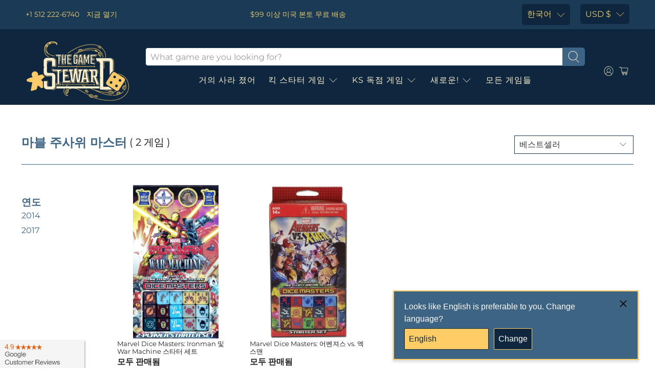

--- FILE ---
content_type: text/html; charset=utf-8
request_url: https://www.thegamesteward.com/ko/collections/marvel-dice-masters-franchise
body_size: 60796
content:
<!-- SPD -->

 <!doctype html> <!-- Preloads Images --> <!-- JadePuma Preloads -->

<!-- TGS Preload01 -->

  
 	<link rel="preload" as="image" href="//cdn.shopify.com/s/files/1/1915/6645/files/TGS_Logo_400x.png?v=1619993151"> <!-- collection images --> <link rel="preload" as="image" href="//www.thegamesteward.com/cdn/shop/products/marvel-dice-masters-ironman-and-war-machine-starter-set-retail-card-game-wizkids-25768982536_400x.jpg?v=1644685326"> <link rel="preload" as="image" href="//www.thegamesteward.com/cdn/shop/products/marvel-dice-masters-avengers-vs-x-men-retail-edition-retail-board-game-wizkids-34732606292120_400x.jpg?v=1644685317"> <link rel="preload" as="image" href="//www.thegamesteward.com/cdn/shopifycloud/storefront/assets/no-image-2048-a2addb12_400x.gif"> <link rel="preload" as="image" href="//www.thegamesteward.com/cdn/shopifycloud/storefront/assets/no-image-2048-a2addb12_400x.gif"> <!-- Preload Images -->
<html lang="ko" dir="ltr">
<head><!-- /snippets/ls-head.liquid -->
<!-- /snippets/ls-sdk.liquid -->
<script type="text/javascript">
  window.LangShopConfig = {
    "currentLanguage": "ko",
    "currentCurrency": "usd",
    "currentCountry": "US",
    "shopifyLocales":[{"code":"en","rootUrl":"\/"},{"code":"ar","rootUrl":"\/ar"},{"code":"da","rootUrl":"\/da"},{"code":"nl","rootUrl":"\/nl"},{"code":"fi","rootUrl":"\/fi"},{"code":"fr","rootUrl":"\/fr"},{"code":"de","rootUrl":"\/de"},{"code":"el","rootUrl":"\/el"},{"code":"he","rootUrl":"\/he"},{"code":"hu","rootUrl":"\/hu"},{"code":"it","rootUrl":"\/it"},{"code":"ja","rootUrl":"\/ja"},{"code":"ko","rootUrl":"\/ko"},{"code":"pl","rootUrl":"\/pl"},{"code":"sv","rootUrl":"\/sv"},{"code":"th","rootUrl":"\/th"},{"code":"es","rootUrl":"\/es"},{"code":"pt-PT","rootUrl":"\/pt"},{"code":"zh-CN","rootUrl":"\/zh-hans"},{"code":"zh-TW","rootUrl":"\/zh-hant"}    ]
,"shopifyCurrencies": ["AUD","CAD","CHF","CNY","DKK","EUR","GBP","HKD","HUF","IDR","ILS","INR","JPY","KRW","MXN","NOK","NZD","PLN","SAR","SEK","SGD","THB","TWD","UAH","USD","ZAR"],
    "originalLanguage":{"code":"en","alias":null,"title":"English","icon":null,"published":true,"active":false},
    "targetLanguages":[{"code":"ar","alias":null,"title":"Arabic","icon":null,"published":true,"active":true},{"code":"da","alias":null,"title":"Danish","icon":null,"published":true,"active":true},{"code":"de","alias":null,"title":"German","icon":null,"published":true,"active":true},{"code":"el","alias":null,"title":"Greek","icon":null,"published":true,"active":true},{"code":"es","alias":null,"title":"Spanish","icon":null,"published":true,"active":true},{"code":"fi","alias":null,"title":"Finnish","icon":null,"published":true,"active":true},{"code":"fr","alias":null,"title":"French","icon":null,"published":true,"active":true},{"code":"he","alias":null,"title":"Hebrew","icon":null,"published":true,"active":true},{"code":"hu","alias":null,"title":"Hungarian","icon":null,"published":true,"active":true},{"code":"it","alias":null,"title":"Italian","icon":null,"published":true,"active":true},{"code":"ja","alias":null,"title":"Japanese","icon":null,"published":true,"active":true},{"code":"ko","alias":null,"title":"Korean","icon":null,"published":true,"active":true},{"code":"nl","alias":null,"title":"Dutch","icon":null,"published":true,"active":true},{"code":"pl","alias":null,"title":"Polish","icon":null,"published":true,"active":true},{"code":"pt-BR","alias":null,"title":"Portuguese (Brazil)","icon":null,"published":true,"active":true},{"code":"pt-PT","alias":null,"title":"Portuguese (Portugal)","icon":null,"published":true,"active":true},{"code":"sv","alias":null,"title":"Swedish","icon":null,"published":true,"active":true},{"code":"th","alias":null,"title":"Thai","icon":null,"published":true,"active":true},{"code":"zh-CN","alias":null,"title":"Chinese (China)","icon":null,"published":true,"active":true},{"code":"zh-TW","alias":null,"title":"Chinese (Taiwan)","icon":null,"published":true,"active":true}],
    "languagesSwitchers":{"languageCurrency":{"status":"admin-only","desktop":{"isActive":true,"generalCustomize":{"template":0,"displayed":"language-currency","language":"name","languageFlag":true,"currency":"code","currencyFlag":true,"switcher":"floating","position":"top-left","verticalSliderValue":15,"verticalSliderDimension":"px","horizontalSliderValue":15,"horizontalSliderDimension":"px"},"advancedCustomize":{"switcherStyle":{"flagRounding":0,"flagRoundingDimension":"px","flagPosition":"left","backgroundColor":"#FFFFFF","padding":{"left":16,"top":14,"right":16,"bottom":14},"paddingDimension":"px","fontSize":18,"fontSizeDimension":"px","fontFamily":"inherit","fontColor":"#202223","borderWidth":0,"borderWidthDimension":"px","borderRadius":0,"borderRadiusDimension":"px","borderColor":"#FFFFFF"},"dropDownStyle":{"backgroundColor":"#FFFFFF","padding":{"left":16,"top":12,"right":16,"bottom":12},"paddingDimension":"px","fontSize":18,"fontSizeDimension":"px","fontFamily":"inherit","fontColor":"#202223","borderWidth":0,"borderWidthDimension":"px","borderRadius":0,"borderRadiusDimension":"px","borderColor":"#FFFFFF"},"arrow":{"size":6,"sizeDimension":"px","color":"#1D1D1D"}}},"mobile":{"isActive":true,"sameAsDesktop":false,"generalCustomize":{"template":0,"displayed":"language-currency","language":"name","languageFlag":true,"currency":"code","currencyFlag":true,"switcher":"floating","position":"top-left","verticalSliderValue":15,"verticalSliderDimension":"px","horizontalSliderValue":15,"horizontalSliderDimension":"px"},"advancedCustomize":{"switcherStyle":{"flagRounding":0,"flagRoundingDimension":"px","flagPosition":"left","backgroundColor":"#FFFFFF","padding":{"left":16,"top":14,"right":16,"bottom":14},"paddingDimension":"px","fontSize":18,"fontSizeDimension":"px","fontFamily":"inherit","fontColor":"#202223","borderWidth":0,"borderWidthDimension":"px","borderRadius":0,"borderRadiusDimension":"px","borderColor":"#FFFFFF"},"dropDownStyle":{"backgroundColor":"#FFFFFF","padding":{"left":16,"top":12,"right":16,"bottom":12},"paddingDimension":"px","fontSize":18,"fontSizeDimension":"px","fontFamily":"inherit","fontColor":"#202223","borderWidth":0,"borderWidthDimension":"px","borderRadius":0,"borderRadiusDimension":"px","borderColor":"#FFFFFF"},"arrow":{"size":6,"sizeDimension":"px","color":"#1D1D1D"}}},"isDefault":false},"autoDetection":{"status":"admin","alertType":"popup","popupContainer":{"position":"center","backgroundColor":"#FFFFFF","width":700,"widthDimension":"px","padding":{"left":20,"top":20,"right":20,"bottom":20},"paddingDimension":"px","borderWidth":0,"borderWidthDimension":"px","borderRadius":8,"borderRadiusDimension":"px","borderColor":"#FFFFFF","fontSize":18,"fontSizeDimension":"px","fontFamily":"inherit","fontColor":"#202223"},"bannerContainer":{"position":"top","backgroundColor":"#FFFFFF","width":8,"widthDimension":"px","padding":{"left":20,"top":20,"right":20,"bottom":20},"paddingDimension":"px","borderWidth":0,"borderWidthDimension":"px","borderRadius":8,"borderRadiusDimension":"px","borderColor":"#FFFFFF","fontSize":18,"fontSizeDimension":"px","fontFamily":"inherit","fontColor":"#202223"},"selectorContainer":{"backgroundColor":"#FFFFFF","padding":{"left":8,"top":8,"right":8,"bottom":8},"paddingDimension":"px","borderWidth":0,"borderWidthDimension":"px","borderRadius":8,"borderRadiusDimension":"px","borderColor":"#FFFFFF","fontSize":18,"fontSizeDimension":"px","fontFamily":"inherit","fontColor":"#202223"},"button":{"backgroundColor":"#FFFFFF","padding":{"left":8,"top":8,"right":8,"bottom":8},"paddingDimension":"px","borderWidth":0,"borderWidthDimension":"px","borderRadius":8,"borderRadiusDimension":"px","borderColor":"#FFFFFF","fontSize":18,"fontSizeDimension":"px","fontFamily":"inherit","fontColor":"#202223"},"closeIcon":{"size":16,"sizeDimension":"px","color":"#1D1D1D"}}},
    "defaultCurrency":{"code":"usd","title":"US Dollar","icon":null,"rate":1,"formatWithCurrency":" \u003cspan class=money\u003e${{amount}}\u003c\/span\u003e ","formatWithoutCurrency":" \u003cspan class=money\u003e${{amount}}\u003c\/span\u003e "},
    "targetCurrencies":[{"code":"eur","title":"Euro","icon":null,"rate":0.9807,"formatWithCurrency":"€{{amount}} EUR","formatWithoutCurrency":"€{{amount}}"},{"code":"aud","title":"Australian Dollar","icon":null,"rate":1.4311,"formatWithCurrency":"${{amount}} AUD","formatWithoutCurrency":"${{amount}}"},{"code":"brl","title":"Brazilian Real","icon":null,"rate":5.1116,"formatWithCurrency":"${{amount}} BRL","formatWithoutCurrency":"${{amount}}"},{"code":"nok","title":"Norwegian Krone","icon":null,"rate":9.7338,"formatWithCurrency":" {{amount}} NOK","formatWithoutCurrency":" {{amount}}"},{"code":"cad","title":"Canadian Dollar","icon":null,"rate":1.286,"formatWithCurrency":"${{amount}} CAD","formatWithoutCurrency":"${{amount}}"},{"code":"chf","title":"Swiss Franc","icon":null,"rate":0.9551,"formatWithCurrency":" {{amount}} CHF","formatWithoutCurrency":" {{amount}}"},{"code":"nzd","title":"New Zealand Dollar","icon":null,"rate":1.5902,"formatWithCurrency":"${{amount}} NZD","formatWithoutCurrency":"${{amount}}"},{"code":"cny","title":"Yuan Renminbi","icon":null,"rate":6.7509,"formatWithCurrency":"¥{{amount}} CNY","formatWithoutCurrency":"¥{{amount}}"},{"code":"dkk","title":"Danish Krone","icon":null,"rate":7.2972,"formatWithCurrency":" {{amount}} DKK","formatWithoutCurrency":" {{amount}}"},{"code":"gbp","title":"Pound Sterling","icon":null,"rate":0.8275,"formatWithCurrency":"£{{amount}} GBP","formatWithoutCurrency":"£{{amount}}"},{"code":"hkd","title":"Hong Kong Dollar","icon":null,"rate":7.8499,"formatWithCurrency":"${{amount}} HKD","formatWithoutCurrency":"${{amount}}"},{"code":"huf","title":"Forint","icon":null,"rate":386.6399,"formatWithCurrency":" {{amount}} HUF","formatWithoutCurrency":" {{amount}}"},{"code":"ils","title":"New Israeli Sheqel","icon":null,"rate":3.3081,"formatWithCurrency":"₪{{amount}} ILS","formatWithoutCurrency":"₪{{amount}}"},{"code":"inr","title":"Indian Rupee","icon":null,"rate":79.6021,"formatWithCurrency":"₹{{amount}} INR","formatWithoutCurrency":"₹{{amount}}"},{"code":"isk","title":"Iceland Krona","icon":null,"rate":137.5902,"formatWithCurrency":" {{amount}} ISK","formatWithoutCurrency":" {{amount}}"},{"code":"jpy","title":"Yen","icon":null,"rate":134.843,"formatWithCurrency":"¥{{amount}} JPY","formatWithoutCurrency":"¥{{amount}}"},{"code":"krw","title":"Won","icon":null,"rate":1299.7545,"formatWithCurrency":"₩{{amount}} KRW","formatWithoutCurrency":"₩{{amount}}"},{"code":"mxn","title":"Mexican Peso","icon":null,"rate":20.2556,"formatWithCurrency":"${{amount}} MXN","formatWithoutCurrency":"${{amount}}"},{"code":"sar","title":"Saudi Riyal","icon":null,"rate":3.7587,"formatWithCurrency":" {{amount}} SAR","formatWithoutCurrency":" {{amount}}"},{"code":"sek","title":"Swedish Krona","icon":null,"rate":10.1438,"formatWithCurrency":" {{amount}} SEK","formatWithoutCurrency":" {{amount}}"},{"code":"sgd","title":"Singapore Dollar","icon":null,"rate":1.3783,"formatWithCurrency":" {{amount}} SGD","formatWithoutCurrency":" {{amount}}"},{"code":"thb","title":"Baht","icon":null,"rate":35.5402,"formatWithCurrency":" {{amount}} THB","formatWithoutCurrency":" {{amount}}"},{"code":"twd","title":"New Taiwan Dollar","icon":null,"rate":30.0157,"formatWithCurrency":"${{amount}} TWD","formatWithoutCurrency":"${{amount}}"}],
    "currenciesSwitchers":[{"id":8031092290,"title":null,"type":"dropdown","status":"disabled","display":"all","position":"bottom-left","offset":"10px 10px","shortTitles":true,"isolateStyles":false,"icons":"rounded","sprite":"flags","defaultStyles":true,"devices":{"mobile":{"visible":true,"minWidth":null,"maxWidth":{"value":480,"dimension":"px"}},"tablet":{"visible":true,"minWidth":{"value":481,"dimension":"px"},"maxWidth":{"value":1023,"dimension":"px"}},"desktop":{"visible":true,"minWidth":{"value":1024,"dimension":"px"},"maxWidth":null}},"styles":{"dropdown":{"activeContainer":{"padding":{"top":{"value":8,"dimension":"px"},"right":{"value":10,"dimension":"px"},"bottom":{"value":8,"dimension":"px"},"left":{"value":10,"dimension":"px"}},"background":"rgba(255,255,255,.95)","borderRadius":{"topLeft":{"value":0,"dimension":"px"},"topRight":{"value":0,"dimension":"px"},"bottomLeft":{"value":0,"dimension":"px"},"bottomRight":{"value":0,"dimension":"px"}},"borderTop":{"color":"rgba(224, 224, 224, 1)","style":"solid","width":{"value":1,"dimension":"px"}},"borderRight":{"color":"rgba(224, 224, 224, 1)","style":"solid","width":{"value":1,"dimension":"px"}},"borderBottom":{"color":"rgba(224, 224, 224, 1)","style":"solid","width":{"value":1,"dimension":"px"}},"borderLeft":{"color":"rgba(224, 224, 224, 1)","style":"solid","width":{"value":1,"dimension":"px"}}},"activeContainerHovered":null,"activeItem":{"fontSize":{"value":13,"dimension":"px"},"fontFamily":"Open Sans","color":"rgba(39, 46, 49, 1)"},"activeItemHovered":null,"activeItemIcon":{"offset":{"value":10,"dimension":"px"},"position":"left"},"dropdownContainer":{"animation":"sliding","background":"rgba(255,255,255,.95)","borderRadius":{"topLeft":{"value":0,"dimension":"px"},"topRight":{"value":0,"dimension":"px"},"bottomLeft":{"value":0,"dimension":"px"},"bottomRight":{"value":0,"dimension":"px"}},"borderTop":{"color":"rgba(224, 224, 224, 1)","style":"solid","width":{"value":1,"dimension":"px"}},"borderRight":{"color":"rgba(224, 224, 224, 1)","style":"solid","width":{"value":1,"dimension":"px"}},"borderBottom":{"color":"rgba(224, 224, 224, 1)","style":"solid","width":{"value":1,"dimension":"px"}},"borderLeft":{"color":"rgba(224, 224, 224, 1)","style":"solid","width":{"value":1,"dimension":"px"}},"padding":{"top":{"value":0,"dimension":"px"},"right":{"value":0,"dimension":"px"},"bottom":{"value":0,"dimension":"px"},"left":{"value":0,"dimension":"px"}}},"dropdownContainerHovered":null,"dropdownItem":{"padding":{"top":{"value":8,"dimension":"px"},"right":{"value":10,"dimension":"px"},"bottom":{"value":8,"dimension":"px"},"left":{"value":10,"dimension":"px"}},"fontSize":{"value":13,"dimension":"px"},"fontFamily":"Open Sans","color":"rgba(39, 46, 49, 1)"},"dropdownItemHovered":{"color":"rgba(27, 160, 227, 1)"},"dropdownItemIcon":{"position":"left","offset":{"value":10,"dimension":"px"}},"arrow":{"color":"rgba(39, 46, 49, 1)","position":"right","offset":{"value":20,"dimension":"px"},"size":{"value":6,"dimension":"px"}}},"inline":{"container":{"background":"rgba(255,255,255,.95)","borderRadius":{"topLeft":{"value":4,"dimension":"px"},"topRight":{"value":4,"dimension":"px"},"bottomLeft":{"value":4,"dimension":"px"},"bottomRight":{"value":4,"dimension":"px"}},"borderTop":{"color":"rgba(224, 224, 224, 1)","style":"solid","width":{"value":1,"dimension":"px"}},"borderRight":{"color":"rgba(224, 224, 224, 1)","style":"solid","width":{"value":1,"dimension":"px"}},"borderBottom":{"color":"rgba(224, 224, 224, 1)","style":"solid","width":{"value":1,"dimension":"px"}},"borderLeft":{"color":"rgba(224, 224, 224, 1)","style":"solid","width":{"value":1,"dimension":"px"}}},"containerHovered":null,"item":{"background":"transparent","padding":{"top":{"value":8,"dimension":"px"},"right":{"value":10,"dimension":"px"},"bottom":{"value":8,"dimension":"px"},"left":{"value":10,"dimension":"px"}},"fontSize":{"value":13,"dimension":"px"},"fontFamily":"Open Sans","color":"rgba(39, 46, 49, 1)"},"itemHovered":{"background":"rgba(245, 245, 245, 1)","color":"rgba(39, 46, 49, 1)"},"itemActive":{"background":"rgba(245, 245, 245, 1)","color":"rgba(27, 160, 227, 1)"},"itemIcon":{"position":"left","offset":{"value":10,"dimension":"px"}}},"ios":{"activeContainer":{"padding":{"top":{"value":0,"dimension":"px"},"right":{"value":0,"dimension":"px"},"bottom":{"value":0,"dimension":"px"},"left":{"value":0,"dimension":"px"}},"background":"rgba(255,255,255,.95)","borderRadius":{"topLeft":{"value":0,"dimension":"px"},"topRight":{"value":0,"dimension":"px"},"bottomLeft":{"value":0,"dimension":"px"},"bottomRight":{"value":0,"dimension":"px"}},"borderTop":{"color":"rgba(224, 224, 224, 1)","style":"solid","width":{"value":1,"dimension":"px"}},"borderRight":{"color":"rgba(224, 224, 224, 1)","style":"solid","width":{"value":1,"dimension":"px"}},"borderBottom":{"color":"rgba(224, 224, 224, 1)","style":"solid","width":{"value":1,"dimension":"px"}},"borderLeft":{"color":"rgba(224, 224, 224, 1)","style":"solid","width":{"value":1,"dimension":"px"}}},"activeContainerHovered":null,"activeItem":{"fontSize":{"value":13,"dimension":"px"},"fontFamily":"Open Sans","color":"rgba(39, 46, 49, 1)","padding":{"top":{"value":8,"dimension":"px"},"right":{"value":10,"dimension":"px"},"bottom":{"value":8,"dimension":"px"},"left":{"value":10,"dimension":"px"}}},"activeItemHovered":null,"activeItemIcon":{"position":"left","offset":{"value":10,"dimension":"px"}},"modalOverlay":{"background":"rgba(0, 0, 0, 0.7)"},"wheelButtonsContainer":{"background":"rgba(255, 255, 255, 1)","padding":{"top":{"value":8,"dimension":"px"},"right":{"value":10,"dimension":"px"},"bottom":{"value":8,"dimension":"px"},"left":{"value":10,"dimension":"px"}},"borderTop":{"color":"rgba(224, 224, 224, 1)","style":"solid","width":{"value":0,"dimension":"px"}},"borderRight":{"color":"rgba(224, 224, 224, 1)","style":"solid","width":{"value":0,"dimension":"px"}},"borderBottom":{"color":"rgba(224, 224, 224, 1)","style":"solid","width":{"value":1,"dimension":"px"}},"borderLeft":{"color":"rgba(224, 224, 224, 1)","style":"solid","width":{"value":0,"dimension":"px"}}},"wheelCloseButton":{"fontSize":{"value":14,"dimension":"px"},"fontFamily":"Open Sans","color":"rgba(39, 46, 49, 1)","fontWeight":"bold"},"wheelCloseButtonHover":null,"wheelSubmitButton":{"fontSize":{"value":14,"dimension":"px"},"fontFamily":"Open Sans","color":"rgba(39, 46, 49, 1)","fontWeight":"bold"},"wheelSubmitButtonHover":null,"wheelPanelContainer":{"background":"rgba(255, 255, 255, 1)"},"wheelLine":{"borderTop":{"color":"rgba(224, 224, 224, 1)","style":"solid","width":{"value":1,"dimension":"px"}},"borderRight":{"color":"rgba(224, 224, 224, 1)","style":"solid","width":{"value":0,"dimension":"px"}},"borderBottom":{"color":"rgba(224, 224, 224, 1)","style":"solid","width":{"value":1,"dimension":"px"}},"borderLeft":{"color":"rgba(224, 224, 224, 1)","style":"solid","width":{"value":0,"dimension":"px"}}},"wheelItem":{"background":"transparent","padding":{"top":{"value":8,"dimension":"px"},"right":{"value":10,"dimension":"px"},"bottom":{"value":8,"dimension":"px"},"left":{"value":10,"dimension":"px"}},"fontSize":{"value":13,"dimension":"px"},"fontFamily":"Open Sans","color":"rgba(39, 46, 49, 1)","justifyContent":"flex-start"},"wheelItemIcon":{"position":"left","offset":{"value":10,"dimension":"px"}}},"modal":{"activeContainer":{"padding":{"top":{"value":0,"dimension":"px"},"right":{"value":0,"dimension":"px"},"bottom":{"value":0,"dimension":"px"},"left":{"value":0,"dimension":"px"}},"background":"rgba(255,255,255,.95)","borderRadius":{"topLeft":{"value":0,"dimension":"px"},"topRight":{"value":0,"dimension":"px"},"bottomLeft":{"value":0,"dimension":"px"},"bottomRight":{"value":0,"dimension":"px"}},"borderTop":{"color":"rgba(224, 224, 224, 1)","style":"solid","width":{"value":1,"dimension":"px"}},"borderRight":{"color":"rgba(224, 224, 224, 1)","style":"solid","width":{"value":1,"dimension":"px"}},"borderBottom":{"color":"rgba(224, 224, 224, 1)","style":"solid","width":{"value":1,"dimension":"px"}},"borderLeft":{"color":"rgba(224, 224, 224, 1)","style":"solid","width":{"value":1,"dimension":"px"}}},"activeContainerHovered":null,"activeItem":{"fontSize":{"value":13,"dimension":"px"},"fontFamily":"Open Sans","color":"rgba(39, 46, 49, 1)","padding":{"top":{"value":8,"dimension":"px"},"right":{"value":10,"dimension":"px"},"bottom":{"value":8,"dimension":"px"},"left":{"value":10,"dimension":"px"}}},"activeItemHovered":null,"activeItemIcon":{"position":"left","offset":{"value":10,"dimension":"px"}},"modalOverlay":{"background":"rgba(0, 0, 0, 0.7)"},"modalContent":{"animation":"sliding-down","background":"rgba(255, 255, 255, 1)","maxHeight":{"value":80,"dimension":"vh"},"maxWidth":{"value":80,"dimension":"vw"},"width":{"value":320,"dimension":"px"}},"modalContentHover":null,"modalItem":{"reverseElements":true,"fontSize":{"value":11,"dimension":"px"},"fontFamily":"Open Sans","color":"rgba(102, 102, 102, 1)","textTransform":"uppercase","fontWeight":"bold","justifyContent":"space-between","letterSpacing":{"value":3,"dimension":"px"},"padding":{"top":{"value":20,"dimension":"px"},"right":{"value":26,"dimension":"px"},"bottom":{"value":20,"dimension":"px"},"left":{"value":26,"dimension":"px"}}},"modalItemIcon":{"offset":{"value":20,"dimension":"px"}},"modalItemRadio":{"size":{"value":20,"dimension":"px"},"offset":{"value":20,"dimension":"px"},"color":"rgba(193, 202, 202, 1)"},"modalItemHovered":{"background":"rgba(255, 103, 99, 0.5)","color":"rgba(254, 236, 233, 1)"},"modalItemHoveredRadio":{"size":{"value":20,"dimension":"px"},"offset":{"value":20,"dimension":"px"},"color":"rgba(254, 236, 233, 1)"},"modalActiveItem":{"fontSize":{"value":15,"dimension":"px"},"color":"rgba(254, 236, 233, 1)","background":"rgba(255, 103, 99, 1)"},"modalActiveItemRadio":{"size":{"value":24,"dimension":"px"},"offset":{"value":18,"dimension":"px"},"color":"rgba(255, 255, 255, 1)"},"modalActiveItemHovered":null,"modalActiveItemHoveredRadio":null},"select":{"container":{"background":"rgba(255,255,255, 1)","borderRadius":{"topLeft":{"value":4,"dimension":"px"},"topRight":{"value":4,"dimension":"px"},"bottomLeft":{"value":4,"dimension":"px"},"bottomRight":{"value":4,"dimension":"px"}},"borderTop":{"color":"rgba(204, 204, 204, 1)","style":"solid","width":{"value":1,"dimension":"px"}},"borderRight":{"color":"rgba(204, 204, 204, 1)","style":"solid","width":{"value":1,"dimension":"px"}},"borderBottom":{"color":"rgba(204, 204, 204, 1)","style":"solid","width":{"value":1,"dimension":"px"}},"borderLeft":{"color":"rgba(204, 204, 204, 1)","style":"solid","width":{"value":1,"dimension":"px"}}},"text":{"padding":{"top":{"value":5,"dimension":"px"},"right":{"value":8,"dimension":"px"},"bottom":{"value":5,"dimension":"px"},"left":{"value":8,"dimension":"px"}},"fontSize":{"value":13,"dimension":"px"},"fontFamily":"Open Sans","color":"rgba(39, 46, 49, 1)"}}}}],
    "languageDetection":"browser",
    "languagesCountries":[{"code":"en","countries":["as","ai","ag","aw","au","bs","bh","bd","bb","bz","bm","bw","br","io","bn","kh","ca","ky","cx","cc","ck","cr","cy","dm","eg","et","fk","fj","gm","gh","gi","gr","gl","gd","gu","gg","gy","hk","in","id","ie","im","il","jm","je","jo","ke","ki","kr","kw","la","lb","ls","lr","ly","my","mv","mt","mh","mu","fm","ms","na","nr","np","an","nz","ni","ng","nu","nf","mp","om","pk","pw","pa","pg","ph","pn","pr","qa","rw","sh","kn","lc","vc","ws","sc","sl","sg","sb","so","za","gs","lk","sd","sr","sz","sy","tz","th","tl","tk","to","tt","tc","tv","ug","ua","ae","gb","us","um","vn","vg","vi","zm","zw","bq","ss","sx"]},{"code":"de","countries":["ar","at","be","dk","de","is","it","li","lu","ch"]},{"code":"fr","countries":["bj","bf","bi","cm","cf","td","km","cg","cd","ci","dj","gq","fr","gf","pf","tf","ga","gp","gn","ht","va","mg","ml","mq","mr","yt","mc","ma","nc","ne","re","bl","mf","pm","sn","tg","tn","vu","wf"]},{"code":"ja","countries":["jp"]},{"code":"sv","countries":["ax","fi","se"]},{"code":"zh-CN","countries":[]}],
    "languagesBrowsers":[{"code":"en","browsers":["en","en-AU","en-US","en-BZ","en-CA","en-CB","en-GB","en-IN","en-IE","en-JM","en-NZ","en-PH","en-ZA","en-TT"]},{"code":"de","browsers":["de","de-AT","de-DE","de-LI","de-LU","de-CH"]},{"code":"fr","browsers":["fr","fr-BE","fr-CA","fr-FR","fr-LU","fr-CH"]},{"code":"ja","browsers":["ja"]},{"code":"sv","browsers":["sv"]},{"code":"zh-CN","browsers":["zh","zh-CN"]},{"code":"ar","browsers":["ar","ar-DZ","ar-BH","ar-EG","ar-IQ","ar-JO","ar-KW","ar-LB","ar-LY","ar-MA","ar-OM","ar-QA","ar-SA","ar-SY","ar-TN","ar-AE","ar-YE"]},{"code":"da","browsers":["da"]},{"code":"el","browsers":["el"]},{"code":"es","browsers":["es","es-AR","es-BO","es-CL","es-CO","es-CR","es-DO","es-EC","es-SV","es-GT","es-HN","es-419","es-MX","es-NI","es-PA","es-PY","es-PE","es-PR","es-ES","es-US","es-UY","es-VE"]},{"code":"fi","browsers":["fi"]},{"code":"he","browsers":["he"]},{"code":"hu","browsers":["hu"]},{"code":"it","browsers":["it","it-IT","it-CH"]},{"code":"ko","browsers":["ko"]},{"code":"nl","browsers":["nl","nl-NL"]},{"code":"pl","browsers":["pl"]},{"code":"pt-BR","browsers":["pt-BR"]},{"code":"pt-PT","browsers":["pt","pt-PT"]},{"code":"th","browsers":["th"]},{"code":"zh-TW","browsers":["zh-TW","lzh","zh-HK","zh-MO","zh-SG"]}],
    "currencyDetection":"location",
    "currenciesLanguages":[{"code":"usd","languages":[]},{"code":"jpy","languages":["ja"]},{"code":"eur","languages":["sq","eu","bs","br","ca","co","hr","et","fi","fr","fy","gl","de","el","hu","ga","it","la","mt","oc","ru","sr","sh","sk","sl","sv","tr"]},{"code":"gbp","languages":["pt","gd","cy"]},{"code":"aud","languages":["zh","ms"]}],
    "currenciesCountries":[{"code":"usd","countries":["as","bq","ec","fm","gu","io","mh","mp","pr","pw","sv","tc","tl","um","us","vg","vi"]},{"code":"eur","countries":["ad","at","ax","be","bl","cy","de","ee","es","fi","gf","gp","gr","ie","it","xk","lu","mc","me","mf","mq","mt","nl","pm","pt","re","si","sk","sm","tf","va","yt"]},{"code":"gbp","countries":["gb","gg","gs","im","je"]},{"code":"cad","countries":["ca"]},{"code":"aud","countries":["au","cc","cx","hm","ki","nf","nr","tv"]},{"code":"nzd","countries":["ck","nu","nz","pn","tk"]},{"code":"hkd","countries":["hk"]},{"code":"twd","countries":["tw"]},{"code":"jpy","countries":["jp"]},{"code":"nok","countries":["bv","no","sj"]},{"code":"dkk","countries":["dk","fo","gl"]},{"code":"krw","countries":["kr"]},{"code":"ils","countries":["il","ps"]},{"code":"thb","countries":["th"]},{"code":"brl","countries":["br"]},{"code":"cny","countries":["cn"]},{"code":"chf","countries":["ch","li"]},{"code":"sek","countries":["se"]},{"code":"huf","countries":["hu"]}],
    "recommendationAlert":{"type":"popup","status":"published","isolateStyles":false,"styles":{"banner":{"bannerContainer":{"position":"top","spacing":10,"borderTop":{"color":"rgba(0,0,0,0.2)","style":"solid","width":{"value":0,"dimension":"px"}},"borderRight":{"color":"rgba(0,0,0,0.2)","style":"solid","width":{"value":0,"dimension":"px"}},"borderBottom":{"color":"rgba(0,0,0,0.2)","style":"solid","width":{"value":1,"dimension":"px"}},"borderLeft":{"color":"rgba(0,0,0,0.2)","style":"solid","width":{"value":0,"dimension":"px"}},"padding":{"top":{"value":23,"dimension":"px"},"right":{"value":55,"dimension":"px"},"bottom":{"value":23,"dimension":"px"},"left":{"value":55,"dimension":"px"}},"background":"rgba(255, 255, 255, 1)"},"bannerMessage":{"fontSize":{"value":16,"dimension":"px"}},"selectorContainer":{"background":"rgba(244,244,244, 1)","borderRadius":{"topLeft":{"value":2,"dimension":"px"},"topRight":{"value":2,"dimension":"px"},"bottomLeft":{"value":2,"dimension":"px"},"bottomRight":{"value":2,"dimension":"px"}},"borderTop":{"color":"rgba(204, 204, 204, 1)","style":"solid","width":{"value":0,"dimension":"px"}},"borderRight":{"color":"rgba(204, 204, 204, 1)","style":"solid","width":{"value":0,"dimension":"px"}},"borderBottom":{"color":"rgba(204, 204, 204, 1)","style":"solid","width":{"value":0,"dimension":"px"}},"borderLeft":{"color":"rgba(204, 204, 204, 1)","style":"solid","width":{"value":0,"dimension":"px"}}},"selectorContainerHovered":null,"selectorText":{"padding":{"top":{"value":8,"dimension":"px"},"right":{"value":8,"dimension":"px"},"bottom":{"value":8,"dimension":"px"},"left":{"value":8,"dimension":"px"}},"fontSize":{"value":16,"dimension":"px"},"fontFamily":"Open Sans","color":"rgba(39, 46, 49, 1)"},"selectorTextHovered":null,"changeButton":{"borderTop":{"color":"transparent","style":"solid","width":{"value":0,"dimension":"px"}},"borderRight":{"color":"transparent","style":"solid","width":{"value":0,"dimension":"px"}},"borderBottom":{"color":"transparent","style":"solid","width":{"value":0,"dimension":"px"}},"borderLeft":{"color":"transparent","style":"solid","width":{"value":0,"dimension":"px"}},"fontSize":{"value":16,"dimension":"px"},"borderRadius":{"topLeft":{"value":2,"dimension":"px"},"topRight":{"value":2,"dimension":"px"},"bottomLeft":{"value":2,"dimension":"px"},"bottomRight":{"value":2,"dimension":"px"}},"padding":{"top":{"value":8,"dimension":"px"},"right":{"value":8,"dimension":"px"},"bottom":{"value":8,"dimension":"px"},"left":{"value":8,"dimension":"px"}},"background":"rgba(0, 0, 0, 1)","color":"rgba(255, 255, 255, 1)"},"changeButtonHovered":null,"closeButton":{"fontSize":{"value":16,"dimension":"px"},"color":"rgba(0, 0, 0, 1)"},"closeButtonHovered":null},"popup":{"popupContainer":{"maxWidth":{"value":30,"dimension":"rem"},"position":"bottom-right","spacing":10,"offset":{"value":1,"dimension":"em"},"borderTop":{"color":"rgba(255, 204, 102, 1)","style":"solid","width":{"value":2,"dimension":"px"}},"borderRight":{"color":"rgba(255, 204, 102, 1)","style":"solid","width":{"value":2,"dimension":"px"}},"borderBottom":{"color":"rgba(255, 204, 102, 1)","style":"solid","width":{"value":2,"dimension":"px"}},"borderLeft":{"color":"rgba(255, 204, 102, 1)","style":"solid","width":{"value":2,"dimension":"px"}},"borderRadius":{"topLeft":{"value":0,"dimension":"px"},"topRight":{"value":0,"dimension":"px"},"bottomLeft":{"value":0,"dimension":"px"},"bottomRight":{"value":0,"dimension":"px"}},"padding":{"top":{"value":15,"dimension":"px"},"right":{"value":20,"dimension":"px"},"bottom":{"value":15,"dimension":"px"},"left":{"value":20,"dimension":"px"}},"background":"rgba(61, 100, 131, 1)"},"popupMessage":{"fontSize":{"value":16,"dimension":"px"},"color":"rgba(255, 255, 255, 1)","fontFamily":"Arial"},"selectorContainer":{"background":"rgba(255, 204, 102, 1)","borderRadius":{"topLeft":{"value":2,"dimension":"px"},"topRight":{"value":2,"dimension":"px"},"bottomLeft":{"value":2,"dimension":"px"},"bottomRight":{"value":2,"dimension":"px"}},"borderTop":{"color":"rgba(14, 39, 62, 1)","style":"solid","width":{"value":1,"dimension":"px"}},"borderRight":{"color":"rgba(14, 39, 62, 1)","style":"solid","width":{"value":1,"dimension":"px"}},"borderBottom":{"color":"rgba(14, 39, 62, 1)","style":"solid","width":{"value":1,"dimension":"px"}},"borderLeft":{"color":"rgba(14, 39, 62, 1)","style":"solid","width":{"value":1,"dimension":"px"}}},"selectorContainerHovered":{"background":"rgba(255, 170, 0, 1)"},"selectorText":{"padding":{"top":{"value":8,"dimension":"px"},"right":{"value":8,"dimension":"px"},"bottom":{"value":8,"dimension":"px"},"left":{"value":8,"dimension":"px"}},"fontSize":{"value":16,"dimension":"px"},"fontFamily":"Open Sans","color":"rgba(14, 39, 62, 1)"},"selectorTextHovered":null,"changeButton":{"borderTop":{"color":"rgba(255, 204, 102, 1)","style":"solid","width":{"value":1,"dimension":"px"}},"borderRight":{"color":"rgba(255, 204, 102, 1)","style":"solid","width":{"value":1,"dimension":"px"}},"borderBottom":{"color":"rgba(255, 204, 102, 1)","style":"solid","width":{"value":1,"dimension":"px"}},"borderLeft":{"color":"rgba(255, 204, 102, 1)","style":"solid","width":{"value":1,"dimension":"px"}},"fontSize":{"value":16,"dimension":"px"},"borderRadius":{"topLeft":{"value":2,"dimension":"px"},"topRight":{"value":2,"dimension":"px"},"bottomLeft":{"value":2,"dimension":"px"},"bottomRight":{"value":2,"dimension":"px"}},"padding":{"top":{"value":8,"dimension":"px"},"right":{"value":8,"dimension":"px"},"bottom":{"value":8,"dimension":"px"},"left":{"value":8,"dimension":"px"}},"background":"rgba(14, 39, 62, 1)","color":"rgba(255, 255, 255, 1)","fontFamily":"Arial"},"changeButtonHovered":{"background":"rgba(61, 100, 131, 1)","borderRadius":{"bottomLeft":{"value":1,"dimension":"px"}}},"closeButton":{"fontSize":{"value":16,"dimension":"px"},"color":"rgba(0, 0, 0, 1)"},"closeButtonHovered":null}}},"currencyInQueryParam": false,
    "allowAutomaticRedirects":false,
    "storeMoneyFormat": "\u003cspan class=money\u003e${{amount}}\u003c\/span\u003e",
    "storeMoneyWithCurrencyFormat": "\u003cspan class=money\u003e${{amount}}\u003c\/span\u003e",
    "themeDynamics":[],
    "dynamicThemeDomObserverInterval":0,
    "abilities":[{"id":1,"name":"use-analytics","expiresAt":null},{"id":2,"name":"use-agency-translation","expiresAt":null},{"id":3,"name":"use-free-translation","expiresAt":null},{"id":4,"name":"use-pro-translation","expiresAt":null},{"id":5,"name":"use-export-import","expiresAt":null},{"id":6,"name":"use-suggestions","expiresAt":null},{"id":7,"name":"use-revisions","expiresAt":null},{"id":8,"name":"use-mappings","expiresAt":null},{"id":9,"name":"use-dynamic-replacements","expiresAt":null},{"id":10,"name":"use-localized-theme","expiresAt":null},{"id":11,"name":"use-third-party-apps","expiresAt":null},{"id":12,"name":"use-translate-new-resources","expiresAt":null},{"id":13,"name":"use-selectors-customization","expiresAt":null},{"id":14,"name":"disable-branding","expiresAt":null},{"id":15,"name":"configure-notifications","expiresAt":null},{"id":17,"name":"use-glossary","expiresAt":null},{"id":18,"name":"use-public-api","expiresAt":null},{"id":20,"name":"use-exclusion-rules","expiresAt":null}],
    "isAdmin":false,
    "isPreview":false,
    "i18n":{"en": {
            "recommendation_alert": {
                "currency_language_suggestion": "Looks like {{ language }} and {{ currency }} are preferable to you. Change language and currency?",
                "language_suggestion": "Looks like {{ language }} is preferable to you. Change language?",
                "currency_suggestion": "Looks like {{ currency }} is preferable for you. Change currency?",
                "change": "Change"
            },
            "switchers": {
                "ios_switcher": {
                    "done": "Done",
                    "close": "Close"
                }
            },
            "languages": {"en": "English"
,"ar": "Arabic"
,"da": "Danish"
,"de": "German"
,"el": "Greek"
,"es": "Spanish"
,"fi": "Finnish"
,"fr": "French"
,"he": "Hebrew"
,"hu": "Hungarian"
,"it": "Italian"
,"ja": "Japanese"
,"ko": "Korean"
,"nl": "Dutch"
,"pl": "Polish"
,"pt-BR": "Portuguese (Brazil)"
,"pt-PT": "Portuguese (Portugal)"
,"sv": "Swedish"
,"th": "Thai"
,"zh-CN": "Chinese (China)"
,"zh-TW": "Chinese (Taiwan)"

            },
            "currencies": {"usd": "USD $","eur": "EUR €","aud": "AUD $","brl": "BRL R$","nok": "NOK Kr","cad": "Canadian Dollar","chf": "CHF","nzd": "NZD $","cny": "CNY ¥","dkk": "DKK Kr.","gbp": "GBP £","hkd": "HKD $","huf": "HUF Ft","ils": "ILS ₪","inr": "INR ₹","isk": "ISK Kr","jpy": "JPY ¥","krw": "KRW ₩","mxn": "MXN $","sar": "SAR ر.س","sek": "SEK Kr","sgd": "SGD $","thb": "THB ฿","twd": "TWD $"}
        },"ar": {
            "recommendation_alert": {
                "currency_language_suggestion": "يشبه {{ language }} و {{ currency }} الأفضل لك. تغيير اللغة والعملة؟",
                "language_suggestion": "يشبه {{ language }} هو الأفضل لك. تغيير اللغة؟",
                "currency_suggestion": "يشبه {{ currency }} هو الأفضل بالنسبة لك. تغيير العملة؟",
                "change": "يتغيرون"
            },
            "switchers": {
                "ios_switcher": {
                    "done": null,
                    "close": null
                }
            },
            "languages": {"ar": "عربي"

            },
            "currencies": {"usd": null,"eur": "EUR €","aud": null,"brl": null,"nok": null,"cad": "CAD $","chf": null,"nzd": null,"cny": null,"dkk": null,"gbp": "GBP £","hkd": null,"huf": null,"ils": null,"inr": null,"isk": null,"jpy": null,"krw": null,"mxn": null,"sar": null,"sek": null,"sgd": null,"thb": null,"twd": null}
        },"da": {
            "recommendation_alert": {
                "currency_language_suggestion": "Ligner {{ language }} og {{ currency }} er at foretrække for dig. Skift sprog og valuta?",
                "language_suggestion": "Ligner {{ language }} er at foretrække for dig. Skift sprog?",
                "currency_suggestion": "Ligner {{ currency }} er at foretrække for dig. Skift valuta?",
                "change": "Lave om"
            },
            "switchers": {
                "ios_switcher": {
                    "done": null,
                    "close": null
                }
            },
            "languages": {"da": "Dansk"

            },
            "currencies": {"usd": null,"eur": "EUR €","aud": null,"brl": null,"nok": null,"cad": "CAD $","chf": null,"nzd": null,"cny": null,"dkk": "Danske kroner","gbp": "GBP £","hkd": null,"huf": null,"ils": null,"inr": null,"isk": null,"jpy": null,"krw": null,"mxn": null,"sar": null,"sek": null,"sgd": null,"thb": null,"twd": null}
        },"de": {
            "recommendation_alert": {
                "currency_language_suggestion": "Sieht aus wie {{ language }} und {{ currency }} sind dir vorzuziehen. Sprache und Währung ändern?",
                "language_suggestion": "Sieht aus wie {{ language }} ist dir vorzuziehen. Sprache ändern?",
                "currency_suggestion": "Sieht aus wie {{ currency }} ist für Sie bevorzugt. Währung ändern?",
                "change": "Ändern"
            },
            "switchers": {
                "ios_switcher": {
                    "done": null,
                    "close": null
                }
            },
            "languages": {"de": "Deutsch"

            },
            "currencies": {"usd": null,"eur": "EUR €","aud": null,"brl": null,"nok": null,"cad": "CAD $","chf": null,"nzd": null,"cny": null,"dkk": null,"gbp": "GBP £","hkd": null,"huf": null,"ils": null,"inr": null,"isk": null,"jpy": null,"krw": null,"mxn": null,"sar": null,"sek": null,"sgd": null,"thb": null,"twd": null}
        },"el": {
            "recommendation_alert": {
                "currency_language_suggestion": "Μοιάζει με {{ language }} και {{ currency }} είναι προτιμότερο από εσάς. Αλλαγή γλώσσας και νόμισμα;",
                "language_suggestion": "Μοιάζει με {{ language }} είναι προτιμότερο από εσάς. Αλλαξε γλώσσα?",
                "currency_suggestion": "Μοιάζει με {{ currency }} είναι προτιμότερο για εσάς. Αλλαγή νομίσματος;",
                "change": "Αλλαγή"
            },
            "switchers": {
                "ios_switcher": {
                    "done": null,
                    "close": null
                }
            },
            "languages": {"el": "Ελληνικά"

            },
            "currencies": {"usd": null,"eur": "EUR €","aud": null,"brl": null,"nok": null,"cad": "CAD $","chf": null,"nzd": null,"cny": null,"dkk": null,"gbp": "GBP £","hkd": null,"huf": null,"ils": null,"inr": null,"isk": null,"jpy": null,"krw": null,"mxn": null,"sar": null,"sek": null,"sgd": null,"thb": null,"twd": null}
        },"es": {
            "recommendation_alert": {
                "currency_language_suggestion": "Parece {{ language }} y {{ currency }} son preferibles para ti. ¿Cambiar el lenguaje y la moneda?",
                "language_suggestion": "Parece {{ language }} es preferible para ti ¿Cambiar idioma?",
                "currency_suggestion": "Parece {{ currency }} Es preferible para ti. Cambio de moneda?",
                "change": "Cambiar"
            },
            "switchers": {
                "ios_switcher": {
                    "done": null,
                    "close": null
                }
            },
            "languages": {"es": "Español"

            },
            "currencies": {"usd": null,"eur": "EUR €","aud": null,"brl": null,"nok": null,"cad": "CAD $","chf": null,"nzd": null,"cny": null,"dkk": null,"gbp": "GBP £","hkd": null,"huf": null,"ils": null,"inr": null,"isk": null,"jpy": null,"krw": null,"mxn": null,"sar": null,"sek": null,"sgd": null,"thb": null,"twd": null}
        },"fi": {
            "recommendation_alert": {
                "currency_language_suggestion": "Näyttää {{ language }} ja {{ currency }} ovat sinulle edullisia. Vaihda kieli ja valuutta?",
                "language_suggestion": "Näyttää {{ language }} on parempi sinulle. Vaihda kieltä?",
                "currency_suggestion": "Näyttää {{ currency }} on parempi sinulle. Muuta valuutta?",
                "change": "Muuttaa"
            },
            "switchers": {
                "ios_switcher": {
                    "done": null,
                    "close": null
                }
            },
            "languages": {"fi": "Suomi"

            },
            "currencies": {"usd": null,"eur": "EUR €","aud": null,"brl": null,"nok": null,"cad": "CAD $","chf": null,"nzd": null,"cny": null,"dkk": null,"gbp": "GBP £","hkd": null,"huf": null,"ils": null,"inr": null,"isk": null,"jpy": null,"krw": null,"mxn": null,"sar": null,"sek": null,"sgd": null,"thb": null,"twd": null}
        },"fr": {
            "recommendation_alert": {
                "currency_language_suggestion": "Ressemble à {{ language }} et {{ currency }} sont préférables pour vous. Changer la langue et la monnaie?",
                "language_suggestion": "Ressemble à {{ language }} est préférable pour vous. Changer de langue?",
                "currency_suggestion": "Ressemble à {{ currency }} est préférable pour vous. Changer de devise?",
                "change": "Changement"
            },
            "switchers": {
                "ios_switcher": {
                    "done": null,
                    "close": null
                }
            },
            "languages": {"fr": "Français"

            },
            "currencies": {"usd": null,"eur": "EUR €","aud": null,"brl": null,"nok": null,"cad": "CAD $","chf": null,"nzd": null,"cny": null,"dkk": null,"gbp": "GBP £","hkd": null,"huf": null,"ils": null,"inr": null,"isk": null,"jpy": null,"krw": null,"mxn": null,"sar": null,"sek": null,"sgd": null,"thb": null,"twd": null}
        },"he": {
            "recommendation_alert": {
                "currency_language_suggestion": "נראה כמו {{ language }} ו {{ currency }} עדיפים עליך. שנה שפה ומטבע?",
                "language_suggestion": "נראה כמו {{ language }} עדיף עליך. שנה שפה?",
                "currency_suggestion": "נראה כמו {{ currency }} עדיף עבורך. שינוי מטבע?",
                "change": "שינוי"
            },
            "switchers": {
                "ios_switcher": {
                    "done": null,
                    "close": null
                }
            },
            "languages": {"he": "עברית"

            },
            "currencies": {"usd": null,"eur": "EUR €","aud": null,"brl": null,"nok": null,"cad": "CAD $","chf": null,"nzd": null,"cny": null,"dkk": null,"gbp": "GBP £","hkd": null,"huf": null,"ils": null,"inr": null,"isk": null,"jpy": null,"krw": null,"mxn": null,"sar": null,"sek": null,"sgd": null,"thb": null,"twd": null}
        },"hu": {
            "recommendation_alert": {
                "currency_language_suggestion": "Úgy néz ki, mint a {{ language }} és {{ currency }} előnyösek az Ön számára. Nyelv és pénznem változása?",
                "language_suggestion": "Úgy néz ki, mint a {{ language }} előnyös az Ön számára. Válts nyelvet?",
                "currency_suggestion": "Úgy néz ki, mint a {{ currency }} előnyösebb az Ön számára. Valutaváltás?",
                "change": "változás"
            },
            "switchers": {
                "ios_switcher": {
                    "done": null,
                    "close": null
                }
            },
            "languages": {"hu": "Magyar"

            },
            "currencies": {"usd": null,"eur": "EUR €","aud": null,"brl": null,"nok": null,"cad": "CAD $","chf": null,"nzd": null,"cny": null,"dkk": null,"gbp": "GBP £","hkd": null,"huf": null,"ils": null,"inr": null,"isk": null,"jpy": null,"krw": null,"mxn": null,"sar": null,"sek": null,"sgd": null,"thb": null,"twd": null}
        },"it": {
            "recommendation_alert": {
                "currency_language_suggestion": "Sembra {{ language }} e {{ currency }} sono preferibili a te. Cambia lingua e valuta?",
                "language_suggestion": "Sembra {{ language }} è preferibile a te. Cambia lingua?",
                "currency_suggestion": "Sembra {{ currency }} è preferibile per te. Cambia valuta?",
                "change": "Modificare"
            },
            "switchers": {
                "ios_switcher": {
                    "done": null,
                    "close": null
                }
            },
            "languages": {"it": "Italiano"

            },
            "currencies": {"usd": null,"eur": "EUR €","aud": null,"brl": null,"nok": null,"cad": "CAD $","chf": null,"nzd": null,"cny": null,"dkk": null,"gbp": "GBP £","hkd": null,"huf": null,"ils": null,"inr": null,"isk": null,"jpy": null,"krw": null,"mxn": null,"sar": null,"sek": null,"sgd": null,"thb": null,"twd": null}
        },"ja": {
            "recommendation_alert": {
                "currency_language_suggestion": "のように見えます {{ language }} と {{ currency }} あなたよりも好ましいです。言語と通貨を変更しますか？",
                "language_suggestion": "のように見えます {{ language }} あなたよりも好ましいです。言語を変えてください？",
                "currency_suggestion": "のように見えます {{ currency }} あなたにとって好ましいです。通貨を変更しますか？",
                "change": "変化する"
            },
            "switchers": {
                "ios_switcher": {
                    "done": null,
                    "close": null
                }
            },
            "languages": {"ja": "日本語"

            },
            "currencies": {"usd": null,"eur": "EUR €","aud": null,"brl": null,"nok": null,"cad": "CAD $","chf": null,"nzd": null,"cny": null,"dkk": null,"gbp": "GBP £","hkd": null,"huf": null,"ils": null,"inr": null,"isk": null,"jpy": "イェン","krw": null,"mxn": null,"sar": null,"sek": null,"sgd": null,"thb": null,"twd": null}
        },"ko": {
            "recommendation_alert": {
                "currency_language_suggestion": "닮았다 {{ language }} 그리고 {{ currency }} 당신에게 바람직합니다. 언어 및 통화 변경?",
                "language_suggestion": "닮았다 {{ language }} 당신에게 좋습니다. 언어 변경?",
                "currency_suggestion": "닮았다 {{ currency }} 당신에게 바람직합니다. 통화 변경?",
                "change": "변화"
            },
            "switchers": {
                "ios_switcher": {
                    "done": null,
                    "close": null
                }
            },
            "languages": {"ko": "한국어"

            },
            "currencies": {"usd": null,"eur": "EUR €","aud": null,"brl": null,"nok": null,"cad": "CAD $","chf": null,"nzd": null,"cny": null,"dkk": null,"gbp": "GBP £","hkd": null,"huf": null,"ils": null,"inr": null,"isk": null,"jpy": null,"krw": null,"mxn": null,"sar": null,"sek": null,"sgd": null,"thb": null,"twd": null}
        },"nl": {
            "recommendation_alert": {
                "currency_language_suggestion": "Lijkt op {{ language }} en {{ currency }} hebben de voorkeur aan u. Verander de taal en valuta?",
                "language_suggestion": "Lijkt op {{ language }} heeft de voorkeur aan jou. Verander de taal?",
                "currency_suggestion": "Lijkt op {{ currency }} heeft de voorkeur voor u. Verander valuta?",
                "change": "Wijziging"
            },
            "switchers": {
                "ios_switcher": {
                    "done": null,
                    "close": null
                }
            },
            "languages": {"nl": "Nederlands"

            },
            "currencies": {"usd": null,"eur": "EUR €","aud": null,"brl": null,"nok": null,"cad": "CAD $","chf": null,"nzd": null,"cny": null,"dkk": null,"gbp": null,"hkd": null,"huf": null,"ils": null,"inr": null,"isk": null,"jpy": null,"krw": null,"mxn": null,"sar": null,"sek": null,"sgd": null,"thb": null,"twd": null}
        },"pl": {
            "recommendation_alert": {
                "currency_language_suggestion": "Wygląda jak {{ language }} oraz {{ currency }} są lepsze dla Ciebie. Zmień język i walutę?",
                "language_suggestion": "Wygląda jak {{ language }} jest dla ciebie lepszy. Zmień język?",
                "currency_suggestion": "Wygląda jak {{ currency }} jest lepszy dla Ciebie. Zmień walutę?",
                "change": "Reszta"
            },
            "switchers": {
                "ios_switcher": {
                    "done": null,
                    "close": null
                }
            },
            "languages": {"pl": "Polski"

            },
            "currencies": {"usd": null,"eur": "EUR €","aud": null,"brl": null,"nok": null,"cad": "CAD $","chf": null,"nzd": null,"cny": null,"dkk": null,"gbp": "GBP £","hkd": null,"huf": null,"ils": null,"inr": null,"isk": null,"jpy": null,"krw": null,"mxn": null,"sar": null,"sek": null,"sgd": null,"thb": null,"twd": null}
        },"pt-BR": {
            "recommendation_alert": {
                "currency_language_suggestion": "Parece {{ language }} e {{ currency }} são preferíveis a você. Alterar linguagem e moeda?",
                "language_suggestion": "Parece {{ language }} é preferível a você. Mudar idioma?",
                "currency_suggestion": "Parece {{ currency }} é preferível para você. Alteração de moeda?",
                "change": "Mudar"
            },
            "switchers": {
                "ios_switcher": {
                    "done": null,
                    "close": null
                }
            },
            "languages": {"pt-BR": "Português (Brasil)"

            },
            "currencies": {"usd": null,"eur": "EUR €","aud": null,"brl": null,"nok": null,"cad": "CAD $","chf": null,"nzd": null,"cny": null,"dkk": null,"gbp": "GBP £","hkd": null,"huf": null,"ils": null,"inr": null,"isk": null,"jpy": null,"krw": null,"mxn": null,"sar": null,"sek": null,"sgd": null,"thb": null,"twd": null}
        },"pt-PT": {
            "recommendation_alert": {
                "currency_language_suggestion": "Parece {{ language }} e {{ currency }} são preferíveis a você. Alterar linguagem e moeda?",
                "language_suggestion": "Parece {{ language }} é preferível a você. Mudar idioma?",
                "currency_suggestion": "Parece {{ currency }} é preferível para você. Alteração de moeda?",
                "change": "Mudar"
            },
            "switchers": {
                "ios_switcher": {
                    "done": null,
                    "close": null
                }
            },
            "languages": {"pt-PT": "Português (Portugal)"

            },
            "currencies": {"usd": null,"eur": "EUR €","aud": null,"brl": null,"nok": null,"cad": "CAD $","chf": null,"nzd": null,"cny": null,"dkk": null,"gbp": "GBP £","hkd": null,"huf": null,"ils": null,"inr": null,"isk": null,"jpy": null,"krw": null,"mxn": null,"sar": null,"sek": null,"sgd": null,"thb": null,"twd": null}
        },"sv": {
            "recommendation_alert": {
                "currency_language_suggestion": "Ser ut som {{ language }} och {{ currency }} är att föredra för dig. Ändra språk och valuta?",
                "language_suggestion": "Ser ut som {{ language }} är att föredra för dig. Ändra språk?",
                "currency_suggestion": "Ser ut som {{ currency }} är att föredra för dig. Ändra valuta?",
                "change": "Förändra"
            },
            "switchers": {
                "ios_switcher": {
                    "done": null,
                    "close": null
                }
            },
            "languages": {"sv": "Svenska"

            },
            "currencies": {"usd": null,"eur": "EUR €","aud": null,"brl": null,"nok": null,"cad": "CAD $","chf": null,"nzd": null,"cny": null,"dkk": null,"gbp": "GBP £","hkd": null,"huf": null,"ils": null,"inr": null,"isk": null,"jpy": null,"krw": null,"mxn": null,"sar": null,"sek": null,"sgd": null,"thb": null,"twd": null}
        },"th": {
            "recommendation_alert": {
                "currency_language_suggestion": "ดูเหมือน {{ language }} และ {{ currency }} จะดีกว่าสำหรับคุณ เปลี่ยนภาษาและสกุลเงิน?",
                "language_suggestion": "ดูเหมือน {{ language }} เป็นที่นิยมของคุณ เปลี่ยนภาษา?",
                "currency_suggestion": "ดูเหมือน {{ currency }} เป็นที่นิยมสำหรับคุณ เปลี่ยนสกุลเงิน?",
                "change": "เปลี่ยน"
            },
            "switchers": {
                "ios_switcher": {
                    "done": null,
                    "close": null
                }
            },
            "languages": {"th": "ไทย"

            },
            "currencies": {"usd": null,"eur": "EUR €","aud": null,"brl": null,"nok": null,"cad": "CAD $","chf": null,"nzd": null,"cny": null,"dkk": null,"gbp": "GBP £","hkd": null,"huf": null,"ils": null,"inr": null,"isk": null,"jpy": null,"krw": null,"mxn": null,"sar": null,"sek": null,"sgd": null,"thb": null,"twd": null}
        },"zh-CN": {
            "recommendation_alert": {
                "currency_language_suggestion": "好像 {{ language }} 和 {{ currency }} 优于你。改变语言和货币？",
                "language_suggestion": "好像 {{ language }} 优于你。改变语言？",
                "currency_suggestion": "好像 {{ currency }} 对你来说是较好的。改变货币？",
                "change": "改变"
            },
            "switchers": {
                "ios_switcher": {
                    "done": null,
                    "close": null
                }
            },
            "languages": {"zh-CN": "中文"

            },
            "currencies": {"usd": null,"eur": "EUR €","aud": null,"brl": null,"nok": null,"cad": "CAD $","chf": null,"nzd": null,"cny": "人民币","dkk": null,"gbp": "GBP £","hkd": "港币","huf": null,"ils": null,"inr": null,"isk": null,"jpy": null,"krw": null,"mxn": null,"sar": null,"sek": null,"sgd": null,"thb": null,"twd": null}
        },"zh-TW": {
            "recommendation_alert": {
                "currency_language_suggestion": "好像 {{ language }} 和 {{ currency }} 優於你。改變語言和貨幣？",
                "language_suggestion": "好像 {{ language }} 優於你。改變語言？",
                "currency_suggestion": "好像 {{ currency }} 對你來說是較好的。改變貨幣？",
                "change": "改變"
            },
            "switchers": {
                "ios_switcher": {
                    "done": null,
                    "close": null
                }
            },
            "languages": {"zh-TW": "中文(台湾)"

            },
            "currencies": {"usd": null,"eur": "EUR €","aud": null,"brl": null,"nok": null,"cad": "CAD $","chf": null,"nzd": null,"cny": "人民币","dkk": null,"gbp": "GBP £","hkd": "港幣","huf": null,"ils": null,"inr": null,"isk": null,"jpy": null,"krw": null,"mxn": null,"sar": null,"sek": null,"sgd": null,"thb": null,"twd": null}
        }}};
</script>
<script src="//www.thegamesteward.com/cdn/shop/t/210/assets/ls-sdk.js?v=131842147547904981411721930851&proxy_prefix=/apps/langshop" defer></script><meta charset="utf-8"> <meta http-equiv="cleartype" content="on"> <meta name="robots" content="index,follow"> <meta name="viewport" content="width=device-width,initial-scale=1"> <meta name="theme-color" content="#ffffff"> <link rel="canonical" href="https://www.thegamesteward.com/ko/collections/marvel-dice-masters-franchise"> <meta name="google-site-verification" content="sqRKssv9aTrF_h6KzBe-N2gJuQmmwC69NR8_sdbNMY0" /><title>마블 주사위 마스터 - The Game Steward</title> <!-- DNS prefetches --> <link rel="dns-prefetch" href="https://cdn.shopify.com"> <link rel="dns-prefetch" href="https://fonts.shopify.com"> <link rel="dns-prefetch" href="https://monorail-edge.shopifysvc.com"> <link rel="dns-prefetch" href="https://ajax.googleapis.com"> <!-- Preconnects --> <link rel="preconnect" href="https://cdn.shopify.com" crossorigin> <link rel="preconnect" href="https://fonts.shopify.com" crossorigin> <link rel="preconnect" href="https://monorail-edge.shopifysvc.com"> <link rel="preconnect" href="https://ajax.googleapis.com"> <!-- Preload CSS --> <link rel="preload" href="//www.thegamesteward.com/cdn/shop/t/210/assets/styles.css?v=102494368295576955251763677162" as="style"> <!-- Preload JS --> <link rel="preload" href="https://ajax.googleapis.com/ajax/libs/jquery/3.3.1/jquery.min.js" as="script"> <link rel="preload" href="//www.thegamesteward.com/cdn/shop/t/210/assets/vendors.js?v=11282825012671617991721930851" as="script"> <link rel="preload" href="//www.thegamesteward.com/cdn/shop/t/210/assets/utilities.js?v=64853005644331062051733156837" as="script"> <link rel="preload" href="//www.thegamesteward.com/cdn/shop/t/210/assets/app.js?v=157482447323927647001721930851" as="script"> <link rel="preload" href="//www.thegamesteward.com/cdn/shop/t/210/assets/currencyConversion.js?v=120443372847141727921721930851" as="script"> <!-- CSS for Flex "2.0.9" --> <link rel="stylesheet" href="//www.thegamesteward.com/cdn/shop/t/210/assets/styles.css?v=102494368295576955251763677162"> <link rel="stylesheet" href="//www.thegamesteward.com/cdn/shop/t/210/assets/additional.css?v=13085715941062886151721930851"> <script>
    

Shopify = window.Shopify || {};


window.theme = {
  info: {
    name: "Flex",
    version: "2.0.9"
  }
}


Currency = window.Currency || {};
Currency.show_multiple_currencies = false;
Currency.shop_currency = "USD";
Currency.default_currency = "USD";
Currency.display_format = "money_with_currency_format";
Currency.money_format = "${{amount}}";
Currency.money_format_no_currency = "${{amount}}";
Currency.money_format_currency = "${{amount}}";
Currency.native_multi_currency = true;
Currency.iso_code = "USD";
Currency.symbol = "$";




Window.theme = {};
Window.theme.allCountryOptionTags = "\u003coption value=\"United States\" data-provinces=\"[[\u0026quot;Alabama\u0026quot;,\u0026quot;앨라배마 주\u0026quot;],[\u0026quot;Alaska\u0026quot;,\u0026quot;알래스카 주\u0026quot;],[\u0026quot;American Samoa\u0026quot;,\u0026quot;아메리칸 사모아\u0026quot;],[\u0026quot;Arizona\u0026quot;,\u0026quot;애리조나 주\u0026quot;],[\u0026quot;Arkansas\u0026quot;,\u0026quot;아칸소 주\u0026quot;],[\u0026quot;Armed Forces Americas\u0026quot;,\u0026quot;암드 포시즈 아메리카\u0026quot;],[\u0026quot;Armed Forces Europe\u0026quot;,\u0026quot;암드 포시즈 유럽\u0026quot;],[\u0026quot;Armed Forces Pacific\u0026quot;,\u0026quot;암드 포시즈 퍼시픽\u0026quot;],[\u0026quot;California\u0026quot;,\u0026quot;캘리포니아 주\u0026quot;],[\u0026quot;Colorado\u0026quot;,\u0026quot;콜로라도 주\u0026quot;],[\u0026quot;Connecticut\u0026quot;,\u0026quot;코네티컷 주\u0026quot;],[\u0026quot;Delaware\u0026quot;,\u0026quot;델라웨어 주\u0026quot;],[\u0026quot;District of Columbia\u0026quot;,\u0026quot;District of Columbia\u0026quot;],[\u0026quot;Federated States of Micronesia\u0026quot;,\u0026quot;미크로네시아\u0026quot;],[\u0026quot;Florida\u0026quot;,\u0026quot;플로리다 주\u0026quot;],[\u0026quot;Georgia\u0026quot;,\u0026quot;조지아 주\u0026quot;],[\u0026quot;Guam\u0026quot;,\u0026quot;괌\u0026quot;],[\u0026quot;Hawaii\u0026quot;,\u0026quot;하와이 주\u0026quot;],[\u0026quot;Idaho\u0026quot;,\u0026quot;아이다호 주\u0026quot;],[\u0026quot;Illinois\u0026quot;,\u0026quot;일리노이 주\u0026quot;],[\u0026quot;Indiana\u0026quot;,\u0026quot;인디애나 주\u0026quot;],[\u0026quot;Iowa\u0026quot;,\u0026quot;아이오와 주\u0026quot;],[\u0026quot;Kansas\u0026quot;,\u0026quot;캔자스 주\u0026quot;],[\u0026quot;Kentucky\u0026quot;,\u0026quot;켄터키 주\u0026quot;],[\u0026quot;Louisiana\u0026quot;,\u0026quot;루이지애나 주\u0026quot;],[\u0026quot;Maine\u0026quot;,\u0026quot;메인 주\u0026quot;],[\u0026quot;Marshall Islands\u0026quot;,\u0026quot;마셜 제도\u0026quot;],[\u0026quot;Maryland\u0026quot;,\u0026quot;메릴랜드 주\u0026quot;],[\u0026quot;Massachusetts\u0026quot;,\u0026quot;매사추세츠 주\u0026quot;],[\u0026quot;Michigan\u0026quot;,\u0026quot;미시간 주\u0026quot;],[\u0026quot;Minnesota\u0026quot;,\u0026quot;미네소타 주\u0026quot;],[\u0026quot;Mississippi\u0026quot;,\u0026quot;미시시피 주\u0026quot;],[\u0026quot;Missouri\u0026quot;,\u0026quot;미주리 주\u0026quot;],[\u0026quot;Montana\u0026quot;,\u0026quot;몬태나 주\u0026quot;],[\u0026quot;Nebraska\u0026quot;,\u0026quot;네브래스카 주\u0026quot;],[\u0026quot;Nevada\u0026quot;,\u0026quot;네바다 주\u0026quot;],[\u0026quot;New Hampshire\u0026quot;,\u0026quot;뉴햄프셔 주\u0026quot;],[\u0026quot;New Jersey\u0026quot;,\u0026quot;뉴저지 주\u0026quot;],[\u0026quot;New Mexico\u0026quot;,\u0026quot;뉴멕시코 주\u0026quot;],[\u0026quot;New York\u0026quot;,\u0026quot;뉴욕 주\u0026quot;],[\u0026quot;North Carolina\u0026quot;,\u0026quot;노스캐롤라이나 주\u0026quot;],[\u0026quot;North Dakota\u0026quot;,\u0026quot;노스다코타 주\u0026quot;],[\u0026quot;Northern Mariana Islands\u0026quot;,\u0026quot;북마리아나제도\u0026quot;],[\u0026quot;Ohio\u0026quot;,\u0026quot;오하이오 주\u0026quot;],[\u0026quot;Oklahoma\u0026quot;,\u0026quot;오클라호마 주\u0026quot;],[\u0026quot;Oregon\u0026quot;,\u0026quot;오리건 주\u0026quot;],[\u0026quot;Palau\u0026quot;,\u0026quot;팔라우\u0026quot;],[\u0026quot;Pennsylvania\u0026quot;,\u0026quot;펜실베이니아 주\u0026quot;],[\u0026quot;Puerto Rico\u0026quot;,\u0026quot;푸에르토리코\u0026quot;],[\u0026quot;Rhode Island\u0026quot;,\u0026quot;로드아일랜드 주\u0026quot;],[\u0026quot;South Carolina\u0026quot;,\u0026quot;사우스캐롤라이나 주\u0026quot;],[\u0026quot;South Dakota\u0026quot;,\u0026quot;사우스다코타 주\u0026quot;],[\u0026quot;Tennessee\u0026quot;,\u0026quot;테네시 주\u0026quot;],[\u0026quot;Texas\u0026quot;,\u0026quot;텍사스 주\u0026quot;],[\u0026quot;Utah\u0026quot;,\u0026quot;유타 주\u0026quot;],[\u0026quot;Vermont\u0026quot;,\u0026quot;버몬트 주\u0026quot;],[\u0026quot;Virgin Islands\u0026quot;,\u0026quot;미국령 버진아일랜드\u0026quot;],[\u0026quot;Virginia\u0026quot;,\u0026quot;버지니아 주\u0026quot;],[\u0026quot;Washington\u0026quot;,\u0026quot;워싱턴 주\u0026quot;],[\u0026quot;West Virginia\u0026quot;,\u0026quot;웨스트버지니아 주\u0026quot;],[\u0026quot;Wisconsin\u0026quot;,\u0026quot;위스콘신 주\u0026quot;],[\u0026quot;Wyoming\u0026quot;,\u0026quot;와이오밍 주\u0026quot;]]\"\u003e미국\u003c\/option\u003e\n\u003coption value=\"Canada\" data-provinces=\"[[\u0026quot;Alberta\u0026quot;,\u0026quot;앨버타 주\u0026quot;],[\u0026quot;British Columbia\u0026quot;,\u0026quot;브리티시컬럼비아 주\u0026quot;],[\u0026quot;Manitoba\u0026quot;,\u0026quot;매니토바 주\u0026quot;],[\u0026quot;New Brunswick\u0026quot;,\u0026quot;뉴브런즈윅 주\u0026quot;],[\u0026quot;Newfoundland and Labrador\u0026quot;,\u0026quot;뉴펀들랜드 래브라도 주\u0026quot;],[\u0026quot;Northwest Territories\u0026quot;,\u0026quot;노스웨스트 준주\u0026quot;],[\u0026quot;Nova Scotia\u0026quot;,\u0026quot;노바스코샤 주\u0026quot;],[\u0026quot;Nunavut\u0026quot;,\u0026quot;누나부트 준주\u0026quot;],[\u0026quot;Ontario\u0026quot;,\u0026quot;온타리오 주\u0026quot;],[\u0026quot;Prince Edward Island\u0026quot;,\u0026quot;프린스에드워드아일랜드 주\u0026quot;],[\u0026quot;Quebec\u0026quot;,\u0026quot;퀘벡 주\u0026quot;],[\u0026quot;Saskatchewan\u0026quot;,\u0026quot;서스캐처원 주\u0026quot;],[\u0026quot;Yukon\u0026quot;,\u0026quot;유콘 준주\u0026quot;]]\"\u003e캐나다\u003c\/option\u003e\n\u003coption value=\"Australia\" data-provinces=\"[[\u0026quot;Australian Capital Territory\u0026quot;,\u0026quot;오스트레일리아 수도 준주\u0026quot;],[\u0026quot;New South Wales\u0026quot;,\u0026quot;뉴사우스웨일스 주\u0026quot;],[\u0026quot;Northern Territory\u0026quot;,\u0026quot;노던 준주\u0026quot;],[\u0026quot;Queensland\u0026quot;,\u0026quot;퀸즐랜드 주\u0026quot;],[\u0026quot;South Australia\u0026quot;,\u0026quot;사우스오스트레일리아 주\u0026quot;],[\u0026quot;Tasmania\u0026quot;,\u0026quot;태즈메이니아 주\u0026quot;],[\u0026quot;Victoria\u0026quot;,\u0026quot;빅토리아 주\u0026quot;],[\u0026quot;Western Australia\u0026quot;,\u0026quot;웨스턴오스트레일리아 주\u0026quot;]]\"\u003e오스트레일리아\u003c\/option\u003e\n\u003coption value=\"United Kingdom\" data-provinces=\"[[\u0026quot;British Forces\u0026quot;,\u0026quot;영국군\u0026quot;],[\u0026quot;England\u0026quot;,\u0026quot;잉글랜드\u0026quot;],[\u0026quot;Northern Ireland\u0026quot;,\u0026quot;북아일랜드\u0026quot;],[\u0026quot;Scotland\u0026quot;,\u0026quot;스코틀랜드\u0026quot;],[\u0026quot;Wales\u0026quot;,\u0026quot;웨일즈\u0026quot;]]\"\u003e영국\u003c\/option\u003e\n\u003coption value=\"---\" data-provinces=\"[]\"\u003e---\u003c\/option\u003e\n\u003coption value=\"Ghana\" data-provinces=\"[]\"\u003e가나\u003c\/option\u003e\n\u003coption value=\"Gabon\" data-provinces=\"[]\"\u003e가봉\u003c\/option\u003e\n\u003coption value=\"Guyana\" data-provinces=\"[]\"\u003e가이아나\u003c\/option\u003e\n\u003coption value=\"Gambia\" data-provinces=\"[]\"\u003e감비아\u003c\/option\u003e\n\u003coption value=\"Guernsey\" data-provinces=\"[]\"\u003e건지\u003c\/option\u003e\n\u003coption value=\"Guadeloupe\" data-provinces=\"[]\"\u003e과들루프\u003c\/option\u003e\n\u003coption value=\"Guatemala\" data-provinces=\"[[\u0026quot;Alta Verapaz\u0026quot;,\u0026quot;알타베라파스 주\u0026quot;],[\u0026quot;Baja Verapaz\u0026quot;,\u0026quot;바하베라파스 주\u0026quot;],[\u0026quot;Chimaltenango\u0026quot;,\u0026quot;치말테낭고 주\u0026quot;],[\u0026quot;Chiquimula\u0026quot;,\u0026quot;치키물라 주\u0026quot;],[\u0026quot;El Progreso\u0026quot;,\u0026quot;엘프로그레소 주\u0026quot;],[\u0026quot;Escuintla\u0026quot;,\u0026quot;에스쿠인틀라 주\u0026quot;],[\u0026quot;Guatemala\u0026quot;,\u0026quot;과테말라 주\u0026quot;],[\u0026quot;Huehuetenango\u0026quot;,\u0026quot;우에우에테낭고 주\u0026quot;],[\u0026quot;Izabal\u0026quot;,\u0026quot;이사발 주\u0026quot;],[\u0026quot;Jalapa\u0026quot;,\u0026quot;할라파 주\u0026quot;],[\u0026quot;Jutiapa\u0026quot;,\u0026quot;후티아파 주\u0026quot;],[\u0026quot;Petén\u0026quot;,\u0026quot;페텐 주\u0026quot;],[\u0026quot;Quetzaltenango\u0026quot;,\u0026quot;케트살테낭고 주\u0026quot;],[\u0026quot;Quiché\u0026quot;,\u0026quot;키체 주\u0026quot;],[\u0026quot;Retalhuleu\u0026quot;,\u0026quot;레탈룰레우 주\u0026quot;],[\u0026quot;Sacatepéquez\u0026quot;,\u0026quot;사카테페케스 주\u0026quot;],[\u0026quot;San Marcos\u0026quot;,\u0026quot;산마르코스 주\u0026quot;],[\u0026quot;Santa Rosa\u0026quot;,\u0026quot;산타로사 주\u0026quot;],[\u0026quot;Sololá\u0026quot;,\u0026quot;솔롤라 주\u0026quot;],[\u0026quot;Suchitepéquez\u0026quot;,\u0026quot;수치테페케스 주\u0026quot;],[\u0026quot;Totonicapán\u0026quot;,\u0026quot;토토니카판 주\u0026quot;],[\u0026quot;Zacapa\u0026quot;,\u0026quot;사카파 주\u0026quot;]]\"\u003e과테말라\u003c\/option\u003e\n\u003coption value=\"Grenada\" data-provinces=\"[]\"\u003e그레나다\u003c\/option\u003e\n\u003coption value=\"Greece\" data-provinces=\"[]\"\u003e그리스\u003c\/option\u003e\n\u003coption value=\"Greenland\" data-provinces=\"[]\"\u003e그린란드\u003c\/option\u003e\n\u003coption value=\"Guinea\" data-provinces=\"[]\"\u003e기니\u003c\/option\u003e\n\u003coption value=\"Guinea Bissau\" data-provinces=\"[]\"\u003e기니비사우\u003c\/option\u003e\n\u003coption value=\"Namibia\" data-provinces=\"[]\"\u003e나미비아\u003c\/option\u003e\n\u003coption value=\"Nauru\" data-provinces=\"[]\"\u003e나우루\u003c\/option\u003e\n\u003coption value=\"Nigeria\" data-provinces=\"[[\u0026quot;Abia\u0026quot;,\u0026quot;아비아 주\u0026quot;],[\u0026quot;Abuja Federal Capital Territory\u0026quot;,\u0026quot;연방 수도 지구\u0026quot;],[\u0026quot;Adamawa\u0026quot;,\u0026quot;아다마와 주\u0026quot;],[\u0026quot;Akwa Ibom\u0026quot;,\u0026quot;아콰이봄 주\u0026quot;],[\u0026quot;Anambra\u0026quot;,\u0026quot;아남브라 주\u0026quot;],[\u0026quot;Bauchi\u0026quot;,\u0026quot;바우치 주\u0026quot;],[\u0026quot;Bayelsa\u0026quot;,\u0026quot;바이엘사 주\u0026quot;],[\u0026quot;Benue\u0026quot;,\u0026quot;베누에 주\u0026quot;],[\u0026quot;Borno\u0026quot;,\u0026quot;보르노 주\u0026quot;],[\u0026quot;Cross River\u0026quot;,\u0026quot;크로스리버 주\u0026quot;],[\u0026quot;Delta\u0026quot;,\u0026quot;델타 주\u0026quot;],[\u0026quot;Ebonyi\u0026quot;,\u0026quot;에보니 주\u0026quot;],[\u0026quot;Edo\u0026quot;,\u0026quot;에도 주\u0026quot;],[\u0026quot;Ekiti\u0026quot;,\u0026quot;에키티 주\u0026quot;],[\u0026quot;Enugu\u0026quot;,\u0026quot;에누구 주\u0026quot;],[\u0026quot;Gombe\u0026quot;,\u0026quot;곰베 주\u0026quot;],[\u0026quot;Imo\u0026quot;,\u0026quot;이모 주\u0026quot;],[\u0026quot;Jigawa\u0026quot;,\u0026quot;지가와 주\u0026quot;],[\u0026quot;Kaduna\u0026quot;,\u0026quot;카두나 주\u0026quot;],[\u0026quot;Kano\u0026quot;,\u0026quot;카노 주\u0026quot;],[\u0026quot;Katsina\u0026quot;,\u0026quot;카치나 주\u0026quot;],[\u0026quot;Kebbi\u0026quot;,\u0026quot;케비 주\u0026quot;],[\u0026quot;Kogi\u0026quot;,\u0026quot;코기 주\u0026quot;],[\u0026quot;Kwara\u0026quot;,\u0026quot;콰라 주\u0026quot;],[\u0026quot;Lagos\u0026quot;,\u0026quot;라고스 주\u0026quot;],[\u0026quot;Nasarawa\u0026quot;,\u0026quot;나사라와 주\u0026quot;],[\u0026quot;Niger\u0026quot;,\u0026quot;나이저 주\u0026quot;],[\u0026quot;Ogun\u0026quot;,\u0026quot;오군 주\u0026quot;],[\u0026quot;Ondo\u0026quot;,\u0026quot;온도 주\u0026quot;],[\u0026quot;Osun\u0026quot;,\u0026quot;오순 주\u0026quot;],[\u0026quot;Oyo\u0026quot;,\u0026quot;오요 주\u0026quot;],[\u0026quot;Plateau\u0026quot;,\u0026quot;플래토 주\u0026quot;],[\u0026quot;Rivers\u0026quot;,\u0026quot;리버스 주\u0026quot;],[\u0026quot;Sokoto\u0026quot;,\u0026quot;소코토 주\u0026quot;],[\u0026quot;Taraba\u0026quot;,\u0026quot;타라바 주\u0026quot;],[\u0026quot;Yobe\u0026quot;,\u0026quot;요베 주\u0026quot;],[\u0026quot;Zamfara\u0026quot;,\u0026quot;잠파라 주\u0026quot;]]\"\u003e나이지리아\u003c\/option\u003e\n\u003coption value=\"South Sudan\" data-provinces=\"[]\"\u003e남수단\u003c\/option\u003e\n\u003coption value=\"South Africa\" data-provinces=\"[[\u0026quot;Eastern Cape\u0026quot;,\u0026quot;이스턴케이프 주\u0026quot;],[\u0026quot;Free State\u0026quot;,\u0026quot;프리스테이트 주\u0026quot;],[\u0026quot;Gauteng\u0026quot;,\u0026quot;하우텡 주\u0026quot;],[\u0026quot;KwaZulu-Natal\u0026quot;,\u0026quot;콰줄루나탈 주\u0026quot;],[\u0026quot;Limpopo\u0026quot;,\u0026quot;림포포 주\u0026quot;],[\u0026quot;Mpumalanga\u0026quot;,\u0026quot;음푸말랑가 주\u0026quot;],[\u0026quot;North West\u0026quot;,\u0026quot;노스웨스트 주\u0026quot;],[\u0026quot;Northern Cape\u0026quot;,\u0026quot;노던케이프 주\u0026quot;],[\u0026quot;Western Cape\u0026quot;,\u0026quot;웨스턴케이프 주\u0026quot;]]\"\u003e남아프리카\u003c\/option\u003e\n\u003coption value=\"Netherlands\" data-provinces=\"[]\"\u003e네덜란드\u003c\/option\u003e\n\u003coption value=\"Caribbean Netherlands\" data-provinces=\"[]\"\u003e네덜란드령 카리브\u003c\/option\u003e\n\u003coption value=\"Nepal\" data-provinces=\"[]\"\u003e네팔\u003c\/option\u003e\n\u003coption value=\"Norway\" data-provinces=\"[]\"\u003e노르웨이\u003c\/option\u003e\n\u003coption value=\"Norfolk Island\" data-provinces=\"[]\"\u003e노퍽섬\u003c\/option\u003e\n\u003coption value=\"New Zealand\" data-provinces=\"[[\u0026quot;Auckland\u0026quot;,\u0026quot;오클랜드 지방\u0026quot;],[\u0026quot;Bay of Plenty\u0026quot;,\u0026quot;베이오브플렌티 지방\u0026quot;],[\u0026quot;Canterbury\u0026quot;,\u0026quot;캔터베리 지방\u0026quot;],[\u0026quot;Chatham Islands\u0026quot;,\u0026quot;채텀 제도\u0026quot;],[\u0026quot;Gisborne\u0026quot;,\u0026quot;기즈번 지방\u0026quot;],[\u0026quot;Hawke\u0026#39;s Bay\u0026quot;,\u0026quot;호크스베이 지방\u0026quot;],[\u0026quot;Manawatu-Wanganui\u0026quot;,\u0026quot;마너와투왕거누이 지방\u0026quot;],[\u0026quot;Marlborough\u0026quot;,\u0026quot;말버러 지방\u0026quot;],[\u0026quot;Nelson\u0026quot;,\u0026quot;넬슨 지방\u0026quot;],[\u0026quot;Northland\u0026quot;,\u0026quot;노스랜드 지방\u0026quot;],[\u0026quot;Otago\u0026quot;,\u0026quot;오타고 지방\u0026quot;],[\u0026quot;Southland\u0026quot;,\u0026quot;사우스랜드 지방\u0026quot;],[\u0026quot;Taranaki\u0026quot;,\u0026quot;타라나키 지방\u0026quot;],[\u0026quot;Tasman\u0026quot;,\u0026quot;태즈먼 지방\u0026quot;],[\u0026quot;Waikato\u0026quot;,\u0026quot;와이카토 지방\u0026quot;],[\u0026quot;Wellington\u0026quot;,\u0026quot;웰링턴 지방\u0026quot;],[\u0026quot;West Coast\u0026quot;,\u0026quot;웨스트코스트 지방\u0026quot;]]\"\u003e뉴질랜드\u003c\/option\u003e\n\u003coption value=\"New Caledonia\" data-provinces=\"[]\"\u003e뉴칼레도니아\u003c\/option\u003e\n\u003coption value=\"Niue\" data-provinces=\"[]\"\u003e니우에\u003c\/option\u003e\n\u003coption value=\"Niger\" data-provinces=\"[]\"\u003e니제르\u003c\/option\u003e\n\u003coption value=\"Nicaragua\" data-provinces=\"[]\"\u003e니카라과\u003c\/option\u003e\n\u003coption value=\"Taiwan\" data-provinces=\"[]\"\u003e대만\u003c\/option\u003e\n\u003coption value=\"South Korea\" data-provinces=\"[[\u0026quot;Busan\u0026quot;,\u0026quot;부산광역시\u0026quot;],[\u0026quot;Chungbuk\u0026quot;,\u0026quot;충청북도\u0026quot;],[\u0026quot;Chungnam\u0026quot;,\u0026quot;충청남도\u0026quot;],[\u0026quot;Daegu\u0026quot;,\u0026quot;대구광역시\u0026quot;],[\u0026quot;Daejeon\u0026quot;,\u0026quot;대전광역시\u0026quot;],[\u0026quot;Gangwon\u0026quot;,\u0026quot;강원도\u0026quot;],[\u0026quot;Gwangju\u0026quot;,\u0026quot;광주광역시\u0026quot;],[\u0026quot;Gyeongbuk\u0026quot;,\u0026quot;경상북도\u0026quot;],[\u0026quot;Gyeonggi\u0026quot;,\u0026quot;경기도\u0026quot;],[\u0026quot;Gyeongnam\u0026quot;,\u0026quot;경상남도\u0026quot;],[\u0026quot;Incheon\u0026quot;,\u0026quot;인천광역시\u0026quot;],[\u0026quot;Jeju\u0026quot;,\u0026quot;제주특별자치도\u0026quot;],[\u0026quot;Jeonbuk\u0026quot;,\u0026quot;전라북도\u0026quot;],[\u0026quot;Jeonnam\u0026quot;,\u0026quot;전라남도\u0026quot;],[\u0026quot;Sejong\u0026quot;,\u0026quot;세종특별자치시\u0026quot;],[\u0026quot;Seoul\u0026quot;,\u0026quot;서울특별시\u0026quot;],[\u0026quot;Ulsan\u0026quot;,\u0026quot;울산광역시\u0026quot;]]\"\u003e대한민국\u003c\/option\u003e\n\u003coption value=\"Denmark\" data-provinces=\"[]\"\u003e덴마크\u003c\/option\u003e\n\u003coption value=\"Dominica\" data-provinces=\"[]\"\u003e도미니카\u003c\/option\u003e\n\u003coption value=\"Dominican Republic\" data-provinces=\"[]\"\u003e도미니카 공화국\u003c\/option\u003e\n\u003coption value=\"Germany\" data-provinces=\"[]\"\u003e독일\u003c\/option\u003e\n\u003coption value=\"Timor Leste\" data-provinces=\"[]\"\u003e동티모르\u003c\/option\u003e\n\u003coption value=\"Lao People's Democratic Republic\" data-provinces=\"[]\"\u003e라오스\u003c\/option\u003e\n\u003coption value=\"Liberia\" data-provinces=\"[]\"\u003e라이베리아\u003c\/option\u003e\n\u003coption value=\"Latvia\" data-provinces=\"[]\"\u003e라트비아\u003c\/option\u003e\n\u003coption value=\"Russia\" data-provinces=\"[[\u0026quot;Altai Krai\u0026quot;,\u0026quot;알타이 지방\u0026quot;],[\u0026quot;Altai Republic\u0026quot;,\u0026quot;알타이 공화국\u0026quot;],[\u0026quot;Amur Oblast\u0026quot;,\u0026quot;아무르 주\u0026quot;],[\u0026quot;Arkhangelsk Oblast\u0026quot;,\u0026quot;아르한겔스크 주\u0026quot;],[\u0026quot;Astrakhan Oblast\u0026quot;,\u0026quot;아스트라한 주\u0026quot;],[\u0026quot;Belgorod Oblast\u0026quot;,\u0026quot;벨고로드 주\u0026quot;],[\u0026quot;Bryansk Oblast\u0026quot;,\u0026quot;브랸스크 주\u0026quot;],[\u0026quot;Chechen Republic\u0026quot;,\u0026quot;체첸 공화국\u0026quot;],[\u0026quot;Chelyabinsk Oblast\u0026quot;,\u0026quot;첼랴빈스크 주\u0026quot;],[\u0026quot;Chukotka Autonomous Okrug\u0026quot;,\u0026quot;축치 자치구\u0026quot;],[\u0026quot;Chuvash Republic\u0026quot;,\u0026quot;추바시 공화국\u0026quot;],[\u0026quot;Irkutsk Oblast\u0026quot;,\u0026quot;이르쿠츠크 주\u0026quot;],[\u0026quot;Ivanovo Oblast\u0026quot;,\u0026quot;이바노보 주\u0026quot;],[\u0026quot;Jewish Autonomous Oblast\u0026quot;,\u0026quot;유대인 자치주\u0026quot;],[\u0026quot;Kabardino-Balkarian Republic\u0026quot;,\u0026quot;카바르디노발카르 공화국\u0026quot;],[\u0026quot;Kaliningrad Oblast\u0026quot;,\u0026quot;칼리닌그라드 주\u0026quot;],[\u0026quot;Kaluga Oblast\u0026quot;,\u0026quot;칼루가 주\u0026quot;],[\u0026quot;Kamchatka Krai\u0026quot;,\u0026quot;캄차카 지방\u0026quot;],[\u0026quot;Karachay–Cherkess Republic\u0026quot;,\u0026quot;카라차예보체르케스카야 공화국\u0026quot;],[\u0026quot;Kemerovo Oblast\u0026quot;,\u0026quot;케메로보 주\u0026quot;],[\u0026quot;Khabarovsk Krai\u0026quot;,\u0026quot;하바롭스크 지방\u0026quot;],[\u0026quot;Khanty-Mansi Autonomous Okrug\u0026quot;,\u0026quot;한티만시 자치구\u0026quot;],[\u0026quot;Kirov Oblast\u0026quot;,\u0026quot;키로프 주\u0026quot;],[\u0026quot;Komi Republic\u0026quot;,\u0026quot;코미 공화국\u0026quot;],[\u0026quot;Kostroma Oblast\u0026quot;,\u0026quot;코스트로마 주\u0026quot;],[\u0026quot;Krasnodar Krai\u0026quot;,\u0026quot;크라스노다르 지방\u0026quot;],[\u0026quot;Krasnoyarsk Krai\u0026quot;,\u0026quot;크라스노야르스크 지방\u0026quot;],[\u0026quot;Kurgan Oblast\u0026quot;,\u0026quot;쿠르간 주\u0026quot;],[\u0026quot;Kursk Oblast\u0026quot;,\u0026quot;쿠르스크 주\u0026quot;],[\u0026quot;Leningrad Oblast\u0026quot;,\u0026quot;레닌그라드 주\u0026quot;],[\u0026quot;Lipetsk Oblast\u0026quot;,\u0026quot;리페츠크 주\u0026quot;],[\u0026quot;Magadan Oblast\u0026quot;,\u0026quot;마가단 주\u0026quot;],[\u0026quot;Mari El Republic\u0026quot;,\u0026quot;마리옐 공화국\u0026quot;],[\u0026quot;Moscow\u0026quot;,\u0026quot;모스크바\u0026quot;],[\u0026quot;Moscow Oblast\u0026quot;,\u0026quot;모스크바 주\u0026quot;],[\u0026quot;Murmansk Oblast\u0026quot;,\u0026quot;무르만스크 주\u0026quot;],[\u0026quot;Nizhny Novgorod Oblast\u0026quot;,\u0026quot;니즈니노브고로드 주\u0026quot;],[\u0026quot;Novgorod Oblast\u0026quot;,\u0026quot;노브고로드 주\u0026quot;],[\u0026quot;Novosibirsk Oblast\u0026quot;,\u0026quot;노보시비르스크 주\u0026quot;],[\u0026quot;Omsk Oblast\u0026quot;,\u0026quot;옴스크 주\u0026quot;],[\u0026quot;Orenburg Oblast\u0026quot;,\u0026quot;오렌부르크 주\u0026quot;],[\u0026quot;Oryol Oblast\u0026quot;,\u0026quot;오룔 주\u0026quot;],[\u0026quot;Penza Oblast\u0026quot;,\u0026quot;펜자 주\u0026quot;],[\u0026quot;Perm Krai\u0026quot;,\u0026quot;페름 지방\u0026quot;],[\u0026quot;Primorsky Krai\u0026quot;,\u0026quot;프리모르스키 지방\u0026quot;],[\u0026quot;Pskov Oblast\u0026quot;,\u0026quot;프스코프 주\u0026quot;],[\u0026quot;Republic of Adygeya\u0026quot;,\u0026quot;아디게야 공화국\u0026quot;],[\u0026quot;Republic of Bashkortostan\u0026quot;,\u0026quot;바시키르 공화국\u0026quot;],[\u0026quot;Republic of Buryatia\u0026quot;,\u0026quot;부랴트 공화국\u0026quot;],[\u0026quot;Republic of Dagestan\u0026quot;,\u0026quot;다게스탄 공화국\u0026quot;],[\u0026quot;Republic of Ingushetia\u0026quot;,\u0026quot;인구시 공화국\u0026quot;],[\u0026quot;Republic of Kalmykia\u0026quot;,\u0026quot;칼미크 공화국\u0026quot;],[\u0026quot;Republic of Karelia\u0026quot;,\u0026quot;카렐리야 공화국\u0026quot;],[\u0026quot;Republic of Khakassia\u0026quot;,\u0026quot;하카스 공화국\u0026quot;],[\u0026quot;Republic of Mordovia\u0026quot;,\u0026quot;모르도바 공화국\u0026quot;],[\u0026quot;Republic of North Ossetia–Alania\u0026quot;,\u0026quot;세베로오세티야 공화국\u0026quot;],[\u0026quot;Republic of Tatarstan\u0026quot;,\u0026quot;타타르 공화국\u0026quot;],[\u0026quot;Rostov Oblast\u0026quot;,\u0026quot;로스토프 주\u0026quot;],[\u0026quot;Ryazan Oblast\u0026quot;,\u0026quot;랴잔 주\u0026quot;],[\u0026quot;Saint Petersburg\u0026quot;,\u0026quot;상트페테르부르크\u0026quot;],[\u0026quot;Sakha Republic (Yakutia)\u0026quot;,\u0026quot;사하 공화국\u0026quot;],[\u0026quot;Sakhalin Oblast\u0026quot;,\u0026quot;사할린 주\u0026quot;],[\u0026quot;Samara Oblast\u0026quot;,\u0026quot;사마라 주\u0026quot;],[\u0026quot;Saratov Oblast\u0026quot;,\u0026quot;사라토프 주\u0026quot;],[\u0026quot;Smolensk Oblast\u0026quot;,\u0026quot;스몰렌스크 주\u0026quot;],[\u0026quot;Stavropol Krai\u0026quot;,\u0026quot;스타브로폴 지방\u0026quot;],[\u0026quot;Sverdlovsk Oblast\u0026quot;,\u0026quot;스베르들롭스크 주\u0026quot;],[\u0026quot;Tambov Oblast\u0026quot;,\u0026quot;탐보프 주\u0026quot;],[\u0026quot;Tomsk Oblast\u0026quot;,\u0026quot;톰스크 주\u0026quot;],[\u0026quot;Tula Oblast\u0026quot;,\u0026quot;툴라 주\u0026quot;],[\u0026quot;Tver Oblast\u0026quot;,\u0026quot;트베리 주\u0026quot;],[\u0026quot;Tyumen Oblast\u0026quot;,\u0026quot;튜멘 주\u0026quot;],[\u0026quot;Tyva Republic\u0026quot;,\u0026quot;투바 공화국\u0026quot;],[\u0026quot;Udmurtia\u0026quot;,\u0026quot;우드무르트 공화국\u0026quot;],[\u0026quot;Ulyanovsk Oblast\u0026quot;,\u0026quot;울리야놉스크 주\u0026quot;],[\u0026quot;Vladimir Oblast\u0026quot;,\u0026quot;블라디미르 주\u0026quot;],[\u0026quot;Volgograd Oblast\u0026quot;,\u0026quot;볼고그라드 주\u0026quot;],[\u0026quot;Vologda Oblast\u0026quot;,\u0026quot;볼로그다 주\u0026quot;],[\u0026quot;Voronezh Oblast\u0026quot;,\u0026quot;보로네시 주\u0026quot;],[\u0026quot;Yamalo-Nenets Autonomous Okrug\u0026quot;,\u0026quot;야말로네네츠 자치구\u0026quot;],[\u0026quot;Yaroslavl Oblast\u0026quot;,\u0026quot;야로슬라블 주\u0026quot;],[\u0026quot;Zabaykalsky Krai\u0026quot;,\u0026quot;자바이칼 지방\u0026quot;]]\"\u003e러시아\u003c\/option\u003e\n\u003coption value=\"Lebanon\" data-provinces=\"[]\"\u003e레바논\u003c\/option\u003e\n\u003coption value=\"Lesotho\" data-provinces=\"[]\"\u003e레소토\u003c\/option\u003e\n\u003coption value=\"Reunion\" data-provinces=\"[]\"\u003e레위니옹\u003c\/option\u003e\n\u003coption value=\"Romania\" data-provinces=\"[[\u0026quot;Alba\u0026quot;,\u0026quot;알바 주\u0026quot;],[\u0026quot;Arad\u0026quot;,\u0026quot;아라드 주\u0026quot;],[\u0026quot;Argeș\u0026quot;,\u0026quot;아르제슈 주\u0026quot;],[\u0026quot;Bacău\u0026quot;,\u0026quot;바커우 주\u0026quot;],[\u0026quot;Bihor\u0026quot;,\u0026quot;비호르 주\u0026quot;],[\u0026quot;Bistrița-Năsăud\u0026quot;,\u0026quot;비스트리차너서우드 주\u0026quot;],[\u0026quot;Botoșani\u0026quot;,\u0026quot;보토샤니 주\u0026quot;],[\u0026quot;Brașov\u0026quot;,\u0026quot;브라쇼브 주\u0026quot;],[\u0026quot;Brăila\u0026quot;,\u0026quot;브러일라 주\u0026quot;],[\u0026quot;București\u0026quot;,\u0026quot;부쿠레슈티\u0026quot;],[\u0026quot;Buzău\u0026quot;,\u0026quot;부저우 주\u0026quot;],[\u0026quot;Caraș-Severin\u0026quot;,\u0026quot;카라슈세베린 주\u0026quot;],[\u0026quot;Cluj\u0026quot;,\u0026quot;클루지 주\u0026quot;],[\u0026quot;Constanța\u0026quot;,\u0026quot;콘스탄차 주\u0026quot;],[\u0026quot;Covasna\u0026quot;,\u0026quot;코바스나 주\u0026quot;],[\u0026quot;Călărași\u0026quot;,\u0026quot;컬러라시 주\u0026quot;],[\u0026quot;Dolj\u0026quot;,\u0026quot;돌지 주\u0026quot;],[\u0026quot;Dâmbovița\u0026quot;,\u0026quot;듬보비차 주\u0026quot;],[\u0026quot;Galați\u0026quot;,\u0026quot;갈라치 주\u0026quot;],[\u0026quot;Giurgiu\u0026quot;,\u0026quot;지우르지우 주\u0026quot;],[\u0026quot;Gorj\u0026quot;,\u0026quot;고르지 주\u0026quot;],[\u0026quot;Harghita\u0026quot;,\u0026quot;하르기타 주\u0026quot;],[\u0026quot;Hunedoara\u0026quot;,\u0026quot;후네도아라 주\u0026quot;],[\u0026quot;Ialomița\u0026quot;,\u0026quot;이알로미차 주\u0026quot;],[\u0026quot;Iași\u0026quot;,\u0026quot;이아시 주\u0026quot;],[\u0026quot;Ilfov\u0026quot;,\u0026quot;일포브 주\u0026quot;],[\u0026quot;Maramureș\u0026quot;,\u0026quot;마라무레슈 주\u0026quot;],[\u0026quot;Mehedinți\u0026quot;,\u0026quot;메헤딘치 주\u0026quot;],[\u0026quot;Mureș\u0026quot;,\u0026quot;무레슈 주\u0026quot;],[\u0026quot;Neamț\u0026quot;,\u0026quot;네암츠 주\u0026quot;],[\u0026quot;Olt\u0026quot;,\u0026quot;올트 주\u0026quot;],[\u0026quot;Prahova\u0026quot;,\u0026quot;프라호바 주\u0026quot;],[\u0026quot;Satu Mare\u0026quot;,\u0026quot;사투마레 주\u0026quot;],[\u0026quot;Sibiu\u0026quot;,\u0026quot;시비우 주\u0026quot;],[\u0026quot;Suceava\u0026quot;,\u0026quot;수체아바 주\u0026quot;],[\u0026quot;Sălaj\u0026quot;,\u0026quot;설라지 주\u0026quot;],[\u0026quot;Teleorman\u0026quot;,\u0026quot;텔레오르만 주\u0026quot;],[\u0026quot;Timiș\u0026quot;,\u0026quot;티미슈 주\u0026quot;],[\u0026quot;Tulcea\u0026quot;,\u0026quot;툴체아 주\u0026quot;],[\u0026quot;Vaslui\u0026quot;,\u0026quot;바슬루이 주\u0026quot;],[\u0026quot;Vrancea\u0026quot;,\u0026quot;브란체아 주\u0026quot;],[\u0026quot;Vâlcea\u0026quot;,\u0026quot;블체아 주\u0026quot;]]\"\u003e루마니아\u003c\/option\u003e\n\u003coption value=\"Luxembourg\" data-provinces=\"[]\"\u003e룩셈부르크\u003c\/option\u003e\n\u003coption value=\"Rwanda\" data-provinces=\"[]\"\u003e르완다\u003c\/option\u003e\n\u003coption value=\"Libyan Arab Jamahiriya\" data-provinces=\"[]\"\u003e리비아\u003c\/option\u003e\n\u003coption value=\"Lithuania\" data-provinces=\"[]\"\u003e리투아니아\u003c\/option\u003e\n\u003coption value=\"Liechtenstein\" data-provinces=\"[]\"\u003e리히텐슈타인\u003c\/option\u003e\n\u003coption value=\"Madagascar\" data-provinces=\"[]\"\u003e마다가스카르\u003c\/option\u003e\n\u003coption value=\"Martinique\" data-provinces=\"[]\"\u003e마르티니크\u003c\/option\u003e\n\u003coption value=\"Mayotte\" data-provinces=\"[]\"\u003e마요트\u003c\/option\u003e\n\u003coption value=\"Macao\" data-provinces=\"[]\"\u003e마카오(중국 특별행정구)\u003c\/option\u003e\n\u003coption value=\"Malawi\" data-provinces=\"[]\"\u003e말라위\u003c\/option\u003e\n\u003coption value=\"Malaysia\" data-provinces=\"[[\u0026quot;Johor\u0026quot;,\u0026quot;조호르 주\u0026quot;],[\u0026quot;Kedah\u0026quot;,\u0026quot;크다 주\u0026quot;],[\u0026quot;Kelantan\u0026quot;,\u0026quot;클란탄 주\u0026quot;],[\u0026quot;Kuala Lumpur\u0026quot;,\u0026quot;쿠알라룸푸르\u0026quot;],[\u0026quot;Labuan\u0026quot;,\u0026quot;라부안\u0026quot;],[\u0026quot;Melaka\u0026quot;,\u0026quot;믈라카 주\u0026quot;],[\u0026quot;Negeri Sembilan\u0026quot;,\u0026quot;느그리슴빌란 주\u0026quot;],[\u0026quot;Pahang\u0026quot;,\u0026quot;파항 주\u0026quot;],[\u0026quot;Penang\u0026quot;,\u0026quot;풀라우피낭 주\u0026quot;],[\u0026quot;Perak\u0026quot;,\u0026quot;페락 주\u0026quot;],[\u0026quot;Perlis\u0026quot;,\u0026quot;프를리스 주\u0026quot;],[\u0026quot;Putrajaya\u0026quot;,\u0026quot;푸트라자야\u0026quot;],[\u0026quot;Sabah\u0026quot;,\u0026quot;사바 주\u0026quot;],[\u0026quot;Sarawak\u0026quot;,\u0026quot;사라왁 주\u0026quot;],[\u0026quot;Selangor\u0026quot;,\u0026quot;슬랑오르 주\u0026quot;],[\u0026quot;Terengganu\u0026quot;,\u0026quot;트렝가누 주\u0026quot;]]\"\u003e말레이시아\u003c\/option\u003e\n\u003coption value=\"Mali\" data-provinces=\"[]\"\u003e말리\u003c\/option\u003e\n\u003coption value=\"Isle Of Man\" data-provinces=\"[]\"\u003e맨섬\u003c\/option\u003e\n\u003coption value=\"Mexico\" data-provinces=\"[[\u0026quot;Aguascalientes\u0026quot;,\u0026quot;아과스칼리엔테스 주\u0026quot;],[\u0026quot;Baja California\u0026quot;,\u0026quot;바하칼리포르니아 주\u0026quot;],[\u0026quot;Baja California Sur\u0026quot;,\u0026quot;바하칼리포르니아수르 주\u0026quot;],[\u0026quot;Campeche\u0026quot;,\u0026quot;캄페체 주\u0026quot;],[\u0026quot;Chiapas\u0026quot;,\u0026quot;치아파스 주\u0026quot;],[\u0026quot;Chihuahua\u0026quot;,\u0026quot;치와와 주\u0026quot;],[\u0026quot;Ciudad de México\u0026quot;,\u0026quot;멕시코시티\u0026quot;],[\u0026quot;Coahuila\u0026quot;,\u0026quot;코아우일라 주\u0026quot;],[\u0026quot;Colima\u0026quot;,\u0026quot;콜리마 주\u0026quot;],[\u0026quot;Durango\u0026quot;,\u0026quot;두랑고 주\u0026quot;],[\u0026quot;Guanajuato\u0026quot;,\u0026quot;과나후아토 주\u0026quot;],[\u0026quot;Guerrero\u0026quot;,\u0026quot;게레로 주\u0026quot;],[\u0026quot;Hidalgo\u0026quot;,\u0026quot;이달고 주\u0026quot;],[\u0026quot;Jalisco\u0026quot;,\u0026quot;할리스코 주\u0026quot;],[\u0026quot;Michoacán\u0026quot;,\u0026quot;미초아칸 주\u0026quot;],[\u0026quot;Morelos\u0026quot;,\u0026quot;모렐로스 주\u0026quot;],[\u0026quot;México\u0026quot;,\u0026quot;멕시코 주\u0026quot;],[\u0026quot;Nayarit\u0026quot;,\u0026quot;나야리트 주\u0026quot;],[\u0026quot;Nuevo León\u0026quot;,\u0026quot;누에보레온 주\u0026quot;],[\u0026quot;Oaxaca\u0026quot;,\u0026quot;오악사카 주\u0026quot;],[\u0026quot;Puebla\u0026quot;,\u0026quot;푸에블라 주\u0026quot;],[\u0026quot;Querétaro\u0026quot;,\u0026quot;케레타로 주\u0026quot;],[\u0026quot;Quintana Roo\u0026quot;,\u0026quot;킨타나로오 주\u0026quot;],[\u0026quot;San Luis Potosí\u0026quot;,\u0026quot;산루이스포토시 주\u0026quot;],[\u0026quot;Sinaloa\u0026quot;,\u0026quot;시날로아 주\u0026quot;],[\u0026quot;Sonora\u0026quot;,\u0026quot;소노라 주\u0026quot;],[\u0026quot;Tabasco\u0026quot;,\u0026quot;타바스코 주\u0026quot;],[\u0026quot;Tamaulipas\u0026quot;,\u0026quot;타마울리파스 주\u0026quot;],[\u0026quot;Tlaxcala\u0026quot;,\u0026quot;틀락스칼라 주\u0026quot;],[\u0026quot;Veracruz\u0026quot;,\u0026quot;베라크루스 주\u0026quot;],[\u0026quot;Yucatán\u0026quot;,\u0026quot;유카탄 주\u0026quot;],[\u0026quot;Zacatecas\u0026quot;,\u0026quot;사카테카스 주\u0026quot;]]\"\u003e멕시코\u003c\/option\u003e\n\u003coption value=\"Monaco\" data-provinces=\"[]\"\u003e모나코\u003c\/option\u003e\n\u003coption value=\"Morocco\" data-provinces=\"[]\"\u003e모로코\u003c\/option\u003e\n\u003coption value=\"Mauritius\" data-provinces=\"[]\"\u003e모리셔스\u003c\/option\u003e\n\u003coption value=\"Mauritania\" data-provinces=\"[]\"\u003e모리타니\u003c\/option\u003e\n\u003coption value=\"Mozambique\" data-provinces=\"[]\"\u003e모잠비크\u003c\/option\u003e\n\u003coption value=\"Montenegro\" data-provinces=\"[]\"\u003e몬테네그로\u003c\/option\u003e\n\u003coption value=\"Montserrat\" data-provinces=\"[]\"\u003e몬트세라트\u003c\/option\u003e\n\u003coption value=\"Moldova, Republic of\" data-provinces=\"[]\"\u003e몰도바\u003c\/option\u003e\n\u003coption value=\"Maldives\" data-provinces=\"[]\"\u003e몰디브\u003c\/option\u003e\n\u003coption value=\"Malta\" data-provinces=\"[]\"\u003e몰타\u003c\/option\u003e\n\u003coption value=\"Mongolia\" data-provinces=\"[]\"\u003e몽골\u003c\/option\u003e\n\u003coption value=\"United States\" data-provinces=\"[[\u0026quot;Alabama\u0026quot;,\u0026quot;앨라배마 주\u0026quot;],[\u0026quot;Alaska\u0026quot;,\u0026quot;알래스카 주\u0026quot;],[\u0026quot;American Samoa\u0026quot;,\u0026quot;아메리칸 사모아\u0026quot;],[\u0026quot;Arizona\u0026quot;,\u0026quot;애리조나 주\u0026quot;],[\u0026quot;Arkansas\u0026quot;,\u0026quot;아칸소 주\u0026quot;],[\u0026quot;Armed Forces Americas\u0026quot;,\u0026quot;암드 포시즈 아메리카\u0026quot;],[\u0026quot;Armed Forces Europe\u0026quot;,\u0026quot;암드 포시즈 유럽\u0026quot;],[\u0026quot;Armed Forces Pacific\u0026quot;,\u0026quot;암드 포시즈 퍼시픽\u0026quot;],[\u0026quot;California\u0026quot;,\u0026quot;캘리포니아 주\u0026quot;],[\u0026quot;Colorado\u0026quot;,\u0026quot;콜로라도 주\u0026quot;],[\u0026quot;Connecticut\u0026quot;,\u0026quot;코네티컷 주\u0026quot;],[\u0026quot;Delaware\u0026quot;,\u0026quot;델라웨어 주\u0026quot;],[\u0026quot;District of Columbia\u0026quot;,\u0026quot;District of Columbia\u0026quot;],[\u0026quot;Federated States of Micronesia\u0026quot;,\u0026quot;미크로네시아\u0026quot;],[\u0026quot;Florida\u0026quot;,\u0026quot;플로리다 주\u0026quot;],[\u0026quot;Georgia\u0026quot;,\u0026quot;조지아 주\u0026quot;],[\u0026quot;Guam\u0026quot;,\u0026quot;괌\u0026quot;],[\u0026quot;Hawaii\u0026quot;,\u0026quot;하와이 주\u0026quot;],[\u0026quot;Idaho\u0026quot;,\u0026quot;아이다호 주\u0026quot;],[\u0026quot;Illinois\u0026quot;,\u0026quot;일리노이 주\u0026quot;],[\u0026quot;Indiana\u0026quot;,\u0026quot;인디애나 주\u0026quot;],[\u0026quot;Iowa\u0026quot;,\u0026quot;아이오와 주\u0026quot;],[\u0026quot;Kansas\u0026quot;,\u0026quot;캔자스 주\u0026quot;],[\u0026quot;Kentucky\u0026quot;,\u0026quot;켄터키 주\u0026quot;],[\u0026quot;Louisiana\u0026quot;,\u0026quot;루이지애나 주\u0026quot;],[\u0026quot;Maine\u0026quot;,\u0026quot;메인 주\u0026quot;],[\u0026quot;Marshall Islands\u0026quot;,\u0026quot;마셜 제도\u0026quot;],[\u0026quot;Maryland\u0026quot;,\u0026quot;메릴랜드 주\u0026quot;],[\u0026quot;Massachusetts\u0026quot;,\u0026quot;매사추세츠 주\u0026quot;],[\u0026quot;Michigan\u0026quot;,\u0026quot;미시간 주\u0026quot;],[\u0026quot;Minnesota\u0026quot;,\u0026quot;미네소타 주\u0026quot;],[\u0026quot;Mississippi\u0026quot;,\u0026quot;미시시피 주\u0026quot;],[\u0026quot;Missouri\u0026quot;,\u0026quot;미주리 주\u0026quot;],[\u0026quot;Montana\u0026quot;,\u0026quot;몬태나 주\u0026quot;],[\u0026quot;Nebraska\u0026quot;,\u0026quot;네브래스카 주\u0026quot;],[\u0026quot;Nevada\u0026quot;,\u0026quot;네바다 주\u0026quot;],[\u0026quot;New Hampshire\u0026quot;,\u0026quot;뉴햄프셔 주\u0026quot;],[\u0026quot;New Jersey\u0026quot;,\u0026quot;뉴저지 주\u0026quot;],[\u0026quot;New Mexico\u0026quot;,\u0026quot;뉴멕시코 주\u0026quot;],[\u0026quot;New York\u0026quot;,\u0026quot;뉴욕 주\u0026quot;],[\u0026quot;North Carolina\u0026quot;,\u0026quot;노스캐롤라이나 주\u0026quot;],[\u0026quot;North Dakota\u0026quot;,\u0026quot;노스다코타 주\u0026quot;],[\u0026quot;Northern Mariana Islands\u0026quot;,\u0026quot;북마리아나제도\u0026quot;],[\u0026quot;Ohio\u0026quot;,\u0026quot;오하이오 주\u0026quot;],[\u0026quot;Oklahoma\u0026quot;,\u0026quot;오클라호마 주\u0026quot;],[\u0026quot;Oregon\u0026quot;,\u0026quot;오리건 주\u0026quot;],[\u0026quot;Palau\u0026quot;,\u0026quot;팔라우\u0026quot;],[\u0026quot;Pennsylvania\u0026quot;,\u0026quot;펜실베이니아 주\u0026quot;],[\u0026quot;Puerto Rico\u0026quot;,\u0026quot;푸에르토리코\u0026quot;],[\u0026quot;Rhode Island\u0026quot;,\u0026quot;로드아일랜드 주\u0026quot;],[\u0026quot;South Carolina\u0026quot;,\u0026quot;사우스캐롤라이나 주\u0026quot;],[\u0026quot;South Dakota\u0026quot;,\u0026quot;사우스다코타 주\u0026quot;],[\u0026quot;Tennessee\u0026quot;,\u0026quot;테네시 주\u0026quot;],[\u0026quot;Texas\u0026quot;,\u0026quot;텍사스 주\u0026quot;],[\u0026quot;Utah\u0026quot;,\u0026quot;유타 주\u0026quot;],[\u0026quot;Vermont\u0026quot;,\u0026quot;버몬트 주\u0026quot;],[\u0026quot;Virgin Islands\u0026quot;,\u0026quot;미국령 버진아일랜드\u0026quot;],[\u0026quot;Virginia\u0026quot;,\u0026quot;버지니아 주\u0026quot;],[\u0026quot;Washington\u0026quot;,\u0026quot;워싱턴 주\u0026quot;],[\u0026quot;West Virginia\u0026quot;,\u0026quot;웨스트버지니아 주\u0026quot;],[\u0026quot;Wisconsin\u0026quot;,\u0026quot;위스콘신 주\u0026quot;],[\u0026quot;Wyoming\u0026quot;,\u0026quot;와이오밍 주\u0026quot;]]\"\u003e미국\u003c\/option\u003e\n\u003coption value=\"United States Minor Outlying Islands\" data-provinces=\"[]\"\u003e미국령 해외 제도\u003c\/option\u003e\n\u003coption value=\"Myanmar\" data-provinces=\"[]\"\u003e미얀마\u003c\/option\u003e\n\u003coption value=\"Vanuatu\" data-provinces=\"[]\"\u003e바누아투\u003c\/option\u003e\n\u003coption value=\"Bahrain\" data-provinces=\"[]\"\u003e바레인\u003c\/option\u003e\n\u003coption value=\"Barbados\" data-provinces=\"[]\"\u003e바베이도스\u003c\/option\u003e\n\u003coption value=\"Holy See (Vatican City State)\" data-provinces=\"[]\"\u003e바티칸 시국\u003c\/option\u003e\n\u003coption value=\"Bahamas\" data-provinces=\"[]\"\u003e바하마\u003c\/option\u003e\n\u003coption value=\"Bangladesh\" data-provinces=\"[]\"\u003e방글라데시\u003c\/option\u003e\n\u003coption value=\"Bermuda\" data-provinces=\"[]\"\u003e버뮤다\u003c\/option\u003e\n\u003coption value=\"Benin\" data-provinces=\"[]\"\u003e베냉\u003c\/option\u003e\n\u003coption value=\"Venezuela\" data-provinces=\"[[\u0026quot;Amazonas\u0026quot;,\u0026quot;아마소나스 주\u0026quot;],[\u0026quot;Anzoátegui\u0026quot;,\u0026quot;안소아테기 주\u0026quot;],[\u0026quot;Apure\u0026quot;,\u0026quot;아푸레 주\u0026quot;],[\u0026quot;Aragua\u0026quot;,\u0026quot;아라과 주\u0026quot;],[\u0026quot;Barinas\u0026quot;,\u0026quot;바리나스 주\u0026quot;],[\u0026quot;Bolívar\u0026quot;,\u0026quot;볼리바르 주\u0026quot;],[\u0026quot;Carabobo\u0026quot;,\u0026quot;카라보보 주\u0026quot;],[\u0026quot;Cojedes\u0026quot;,\u0026quot;코헤데스 주\u0026quot;],[\u0026quot;Delta Amacuro\u0026quot;,\u0026quot;델타아마쿠로 주\u0026quot;],[\u0026quot;Dependencias Federales\u0026quot;,\u0026quot;연방 보호령\u0026quot;],[\u0026quot;Distrito Capital\u0026quot;,\u0026quot;수도 지구\u0026quot;],[\u0026quot;Falcón\u0026quot;,\u0026quot;팔콘 주\u0026quot;],[\u0026quot;Guárico\u0026quot;,\u0026quot;과리코 주\u0026quot;],[\u0026quot;La Guaira\u0026quot;,\u0026quot;바르가스 주\u0026quot;],[\u0026quot;Lara\u0026quot;,\u0026quot;라라 주\u0026quot;],[\u0026quot;Miranda\u0026quot;,\u0026quot;미란다 주\u0026quot;],[\u0026quot;Monagas\u0026quot;,\u0026quot;모나가스 주\u0026quot;],[\u0026quot;Mérida\u0026quot;,\u0026quot;메리다 주\u0026quot;],[\u0026quot;Nueva Esparta\u0026quot;,\u0026quot;누에바에스파르타 주\u0026quot;],[\u0026quot;Portuguesa\u0026quot;,\u0026quot;포르투게사 주\u0026quot;],[\u0026quot;Sucre\u0026quot;,\u0026quot;수크레 주\u0026quot;],[\u0026quot;Trujillo\u0026quot;,\u0026quot;트루히요 주\u0026quot;],[\u0026quot;Táchira\u0026quot;,\u0026quot;타치라 주\u0026quot;],[\u0026quot;Yaracuy\u0026quot;,\u0026quot;야라쿠이 주\u0026quot;],[\u0026quot;Zulia\u0026quot;,\u0026quot;술리아 주\u0026quot;]]\"\u003e베네수엘라\u003c\/option\u003e\n\u003coption value=\"Vietnam\" data-provinces=\"[]\"\u003e베트남\u003c\/option\u003e\n\u003coption value=\"Belgium\" data-provinces=\"[]\"\u003e벨기에\u003c\/option\u003e\n\u003coption value=\"Belarus\" data-provinces=\"[]\"\u003e벨라루스\u003c\/option\u003e\n\u003coption value=\"Belize\" data-provinces=\"[]\"\u003e벨리즈\u003c\/option\u003e\n\u003coption value=\"Bosnia And Herzegovina\" data-provinces=\"[]\"\u003e보스니아 헤르체고비나\u003c\/option\u003e\n\u003coption value=\"Botswana\" data-provinces=\"[]\"\u003e보츠와나\u003c\/option\u003e\n\u003coption value=\"Bolivia\" data-provinces=\"[]\"\u003e볼리비아\u003c\/option\u003e\n\u003coption value=\"Burundi\" data-provinces=\"[]\"\u003e부룬디\u003c\/option\u003e\n\u003coption value=\"Burkina Faso\" data-provinces=\"[]\"\u003e부르키나파소\u003c\/option\u003e\n\u003coption value=\"Bhutan\" data-provinces=\"[]\"\u003e부탄\u003c\/option\u003e\n\u003coption value=\"North Macedonia\" data-provinces=\"[]\"\u003e북마케도니아\u003c\/option\u003e\n\u003coption value=\"Bulgaria\" data-provinces=\"[]\"\u003e불가리아\u003c\/option\u003e\n\u003coption value=\"Brazil\" data-provinces=\"[[\u0026quot;Acre\u0026quot;,\u0026quot;아크리 주\u0026quot;],[\u0026quot;Alagoas\u0026quot;,\u0026quot;알라고아스 주\u0026quot;],[\u0026quot;Amapá\u0026quot;,\u0026quot;아마파 주\u0026quot;],[\u0026quot;Amazonas\u0026quot;,\u0026quot;아마조나스 주\u0026quot;],[\u0026quot;Bahia\u0026quot;,\u0026quot;바이아 주\u0026quot;],[\u0026quot;Ceará\u0026quot;,\u0026quot;세아라 주\u0026quot;],[\u0026quot;Distrito Federal\u0026quot;,\u0026quot;연방구\u0026quot;],[\u0026quot;Espírito Santo\u0026quot;,\u0026quot;이스피리투산투 주\u0026quot;],[\u0026quot;Goiás\u0026quot;,\u0026quot;고이아스 주\u0026quot;],[\u0026quot;Maranhão\u0026quot;,\u0026quot;마라냥 주\u0026quot;],[\u0026quot;Mato Grosso\u0026quot;,\u0026quot;마투그로수 주\u0026quot;],[\u0026quot;Mato Grosso do Sul\u0026quot;,\u0026quot;마투그로수두술 주\u0026quot;],[\u0026quot;Minas Gerais\u0026quot;,\u0026quot;미나스제라이스 주\u0026quot;],[\u0026quot;Paraná\u0026quot;,\u0026quot;파라나 주\u0026quot;],[\u0026quot;Paraíba\u0026quot;,\u0026quot;파라이바 주\u0026quot;],[\u0026quot;Pará\u0026quot;,\u0026quot;파라 주\u0026quot;],[\u0026quot;Pernambuco\u0026quot;,\u0026quot;페르남부쿠 주\u0026quot;],[\u0026quot;Piauí\u0026quot;,\u0026quot;피아우이 주\u0026quot;],[\u0026quot;Rio Grande do Norte\u0026quot;,\u0026quot;히우그란지두노르치 주\u0026quot;],[\u0026quot;Rio Grande do Sul\u0026quot;,\u0026quot;히우그란지두술 주\u0026quot;],[\u0026quot;Rio de Janeiro\u0026quot;,\u0026quot;리우데자네이루 주\u0026quot;],[\u0026quot;Rondônia\u0026quot;,\u0026quot;혼도니아 주\u0026quot;],[\u0026quot;Roraima\u0026quot;,\u0026quot;호라이마 주\u0026quot;],[\u0026quot;Santa Catarina\u0026quot;,\u0026quot;산타카타리나 주\u0026quot;],[\u0026quot;Sergipe\u0026quot;,\u0026quot;세르지피 주\u0026quot;],[\u0026quot;São Paulo\u0026quot;,\u0026quot;상파울루 주\u0026quot;],[\u0026quot;Tocantins\u0026quot;,\u0026quot;토칸칭스 주\u0026quot;]]\"\u003e브라질\u003c\/option\u003e\n\u003coption value=\"Brunei\" data-provinces=\"[]\"\u003e브루나이\u003c\/option\u003e\n\u003coption value=\"Samoa\" data-provinces=\"[]\"\u003e사모아\u003c\/option\u003e\n\u003coption value=\"Saudi Arabia\" data-provinces=\"[]\"\u003e사우디아라비아\u003c\/option\u003e\n\u003coption value=\"South Georgia And The South Sandwich Islands\" data-provinces=\"[]\"\u003e사우스조지아 사우스샌드위치 제도\u003c\/option\u003e\n\u003coption value=\"San Marino\" data-provinces=\"[]\"\u003e산마리노\u003c\/option\u003e\n\u003coption value=\"Sao Tome And Principe\" data-provinces=\"[]\"\u003e상투메 프린시페\u003c\/option\u003e\n\u003coption value=\"Saint Martin\" data-provinces=\"[]\"\u003e생마르탱\u003c\/option\u003e\n\u003coption value=\"Saint Barthélemy\" data-provinces=\"[]\"\u003e생바르텔레미\u003c\/option\u003e\n\u003coption value=\"Saint Pierre And Miquelon\" data-provinces=\"[]\"\u003e생피에르 미클롱\u003c\/option\u003e\n\u003coption value=\"Western Sahara\" data-provinces=\"[]\"\u003e서사하라\u003c\/option\u003e\n\u003coption value=\"Senegal\" data-provinces=\"[]\"\u003e세네갈\u003c\/option\u003e\n\u003coption value=\"Serbia\" data-provinces=\"[]\"\u003e세르비아\u003c\/option\u003e\n\u003coption value=\"Seychelles\" data-provinces=\"[]\"\u003e세이셸\u003c\/option\u003e\n\u003coption value=\"Saint Lucia\" data-provinces=\"[]\"\u003e세인트루시아\u003c\/option\u003e\n\u003coption value=\"St. Vincent\" data-provinces=\"[]\"\u003e세인트빈센트그레나딘\u003c\/option\u003e\n\u003coption value=\"Saint Kitts And Nevis\" data-provinces=\"[]\"\u003e세인트키츠 네비스\u003c\/option\u003e\n\u003coption value=\"Saint Helena\" data-provinces=\"[]\"\u003e세인트헬레나\u003c\/option\u003e\n\u003coption value=\"Somalia\" data-provinces=\"[]\"\u003e소말리아\u003c\/option\u003e\n\u003coption value=\"Solomon Islands\" data-provinces=\"[]\"\u003e솔로몬 제도\u003c\/option\u003e\n\u003coption value=\"Sudan\" data-provinces=\"[]\"\u003e수단\u003c\/option\u003e\n\u003coption value=\"Suriname\" data-provinces=\"[]\"\u003e수리남\u003c\/option\u003e\n\u003coption value=\"Sri Lanka\" data-provinces=\"[]\"\u003e스리랑카\u003c\/option\u003e\n\u003coption value=\"Svalbard And Jan Mayen\" data-provinces=\"[]\"\u003e스발바르제도-얀마웬섬\u003c\/option\u003e\n\u003coption value=\"Sweden\" data-provinces=\"[]\"\u003e스웨덴\u003c\/option\u003e\n\u003coption value=\"Switzerland\" data-provinces=\"[]\"\u003e스위스\u003c\/option\u003e\n\u003coption value=\"Spain\" data-provinces=\"[[\u0026quot;A Coruña\u0026quot;,\u0026quot;라코루냐 주\u0026quot;],[\u0026quot;Albacete\u0026quot;,\u0026quot;알바세테 주\u0026quot;],[\u0026quot;Alicante\u0026quot;,\u0026quot;알리칸테 주\u0026quot;],[\u0026quot;Almería\u0026quot;,\u0026quot;알메리아 주\u0026quot;],[\u0026quot;Asturias\u0026quot;,\u0026quot;Asturias\u0026quot;],[\u0026quot;Badajoz\u0026quot;,\u0026quot;바다호스 주\u0026quot;],[\u0026quot;Balears\u0026quot;,\u0026quot;발레아레스 제도²\u0026quot;],[\u0026quot;Barcelona\u0026quot;,\u0026quot;바르셀로나 주\u0026quot;],[\u0026quot;Burgos\u0026quot;,\u0026quot;부르고스 주\u0026quot;],[\u0026quot;Cantabria\u0026quot;,\u0026quot;칸타브리아 지방²\u0026quot;],[\u0026quot;Castellón\u0026quot;,\u0026quot;카스테욘 주\u0026quot;],[\u0026quot;Ceuta\u0026quot;,\u0026quot;세우타\u0026quot;],[\u0026quot;Ciudad Real\u0026quot;,\u0026quot;시우다드레알 주\u0026quot;],[\u0026quot;Cuenca\u0026quot;,\u0026quot;쿠엥카 주\u0026quot;],[\u0026quot;Cáceres\u0026quot;,\u0026quot;카세레스 주\u0026quot;],[\u0026quot;Cádiz\u0026quot;,\u0026quot;카디스 주\u0026quot;],[\u0026quot;Córdoba\u0026quot;,\u0026quot;코르도바 주\u0026quot;],[\u0026quot;Girona\u0026quot;,\u0026quot;지로나 주\u0026quot;],[\u0026quot;Granada\u0026quot;,\u0026quot;그라나다 주\u0026quot;],[\u0026quot;Guadalajara\u0026quot;,\u0026quot;과달라하라 주\u0026quot;],[\u0026quot;Guipúzcoa\u0026quot;,\u0026quot;기푸스코아 주\u0026quot;],[\u0026quot;Huelva\u0026quot;,\u0026quot;우엘바 주\u0026quot;],[\u0026quot;Huesca\u0026quot;,\u0026quot;우에스카 주\u0026quot;],[\u0026quot;Jaén\u0026quot;,\u0026quot;하엔 주\u0026quot;],[\u0026quot;La Rioja\u0026quot;,\u0026quot;라리오하 지방\u0026quot;],[\u0026quot;Las Palmas\u0026quot;,\u0026quot;라스팔마스 주\u0026quot;],[\u0026quot;León\u0026quot;,\u0026quot;레온 주\u0026quot;],[\u0026quot;Lleida\u0026quot;,\u0026quot;예이다 주\u0026quot;],[\u0026quot;Lugo\u0026quot;,\u0026quot;루고 주\u0026quot;],[\u0026quot;Madrid\u0026quot;,\u0026quot;Madrid\u0026quot;],[\u0026quot;Melilla\u0026quot;,\u0026quot;멜리야\u0026quot;],[\u0026quot;Murcia\u0026quot;,\u0026quot;Murcia\u0026quot;],[\u0026quot;Málaga\u0026quot;,\u0026quot;말라가 주\u0026quot;],[\u0026quot;Navarra\u0026quot;,\u0026quot;나바라 지방²\u0026quot;],[\u0026quot;Ourense\u0026quot;,\u0026quot;오렌세 주\u0026quot;],[\u0026quot;Palencia\u0026quot;,\u0026quot;팔렌시아 주\u0026quot;],[\u0026quot;Pontevedra\u0026quot;,\u0026quot;폰테베드라 주\u0026quot;],[\u0026quot;Salamanca\u0026quot;,\u0026quot;살라망카 주\u0026quot;],[\u0026quot;Santa Cruz de Tenerife\u0026quot;,\u0026quot;산타크루스데테네리페 주\u0026quot;],[\u0026quot;Segovia\u0026quot;,\u0026quot;세고비아 주\u0026quot;],[\u0026quot;Sevilla\u0026quot;,\u0026quot;세비야 주\u0026quot;],[\u0026quot;Soria\u0026quot;,\u0026quot;소리아 주\u0026quot;],[\u0026quot;Tarragona\u0026quot;,\u0026quot;타라고나 주\u0026quot;],[\u0026quot;Teruel\u0026quot;,\u0026quot;테루엘 주\u0026quot;],[\u0026quot;Toledo\u0026quot;,\u0026quot;톨레도 주\u0026quot;],[\u0026quot;Valencia\u0026quot;,\u0026quot;발렌시아 주\u0026quot;],[\u0026quot;Valladolid\u0026quot;,\u0026quot;바야돌리드 주\u0026quot;],[\u0026quot;Vizcaya\u0026quot;,\u0026quot;비스카야 주\u0026quot;],[\u0026quot;Zamora\u0026quot;,\u0026quot;사모라 주\u0026quot;],[\u0026quot;Zaragoza\u0026quot;,\u0026quot;사라고사 주\u0026quot;],[\u0026quot;Álava\u0026quot;,\u0026quot;알라바 주\u0026quot;],[\u0026quot;Ávila\u0026quot;,\u0026quot;아빌라 주\u0026quot;]]\"\u003e스페인\u003c\/option\u003e\n\u003coption value=\"Slovakia\" data-provinces=\"[]\"\u003e슬로바키아\u003c\/option\u003e\n\u003coption value=\"Slovenia\" data-provinces=\"[]\"\u003e슬로베니아\u003c\/option\u003e\n\u003coption value=\"Sierra Leone\" data-provinces=\"[]\"\u003e시에라리온\u003c\/option\u003e\n\u003coption value=\"Sint Maarten\" data-provinces=\"[]\"\u003e신트마르턴\u003c\/option\u003e\n\u003coption value=\"Singapore\" data-provinces=\"[]\"\u003e싱가포르\u003c\/option\u003e\n\u003coption value=\"United Arab Emirates\" data-provinces=\"[[\u0026quot;Abu Dhabi\u0026quot;,\u0026quot;아부다비\u0026quot;],[\u0026quot;Ajman\u0026quot;,\u0026quot;아지만 토후국\u0026quot;],[\u0026quot;Dubai\u0026quot;,\u0026quot;두바이\u0026quot;],[\u0026quot;Fujairah\u0026quot;,\u0026quot;푸자이라 토후국\u0026quot;],[\u0026quot;Ras al-Khaimah\u0026quot;,\u0026quot;라스알카이마 토후국\u0026quot;],[\u0026quot;Sharjah\u0026quot;,\u0026quot;샤르자\u0026quot;],[\u0026quot;Umm al-Quwain\u0026quot;,\u0026quot;움알쿠와인 토후국\u0026quot;]]\"\u003e아랍에미리트\u003c\/option\u003e\n\u003coption value=\"Aruba\" data-provinces=\"[]\"\u003e아루바\u003c\/option\u003e\n\u003coption value=\"Armenia\" data-provinces=\"[]\"\u003e아르메니아\u003c\/option\u003e\n\u003coption value=\"Argentina\" data-provinces=\"[[\u0026quot;Buenos Aires\u0026quot;,\u0026quot;부에노스아이레스 주\u0026quot;],[\u0026quot;Catamarca\u0026quot;,\u0026quot;카타마르카 주\u0026quot;],[\u0026quot;Chaco\u0026quot;,\u0026quot;차코 주\u0026quot;],[\u0026quot;Chubut\u0026quot;,\u0026quot;추부트 주\u0026quot;],[\u0026quot;Ciudad Autónoma de Buenos Aires\u0026quot;,\u0026quot;부에노스아이레스\u0026quot;],[\u0026quot;Corrientes\u0026quot;,\u0026quot;코리엔테스 주\u0026quot;],[\u0026quot;Córdoba\u0026quot;,\u0026quot;코르도바 주\u0026quot;],[\u0026quot;Entre Ríos\u0026quot;,\u0026quot;엔트레리오스 주\u0026quot;],[\u0026quot;Formosa\u0026quot;,\u0026quot;포르모사 주\u0026quot;],[\u0026quot;Jujuy\u0026quot;,\u0026quot;후후이 주\u0026quot;],[\u0026quot;La Pampa\u0026quot;,\u0026quot;라팜파 주\u0026quot;],[\u0026quot;La Rioja\u0026quot;,\u0026quot;라리오하 주\u0026quot;],[\u0026quot;Mendoza\u0026quot;,\u0026quot;멘도사 주\u0026quot;],[\u0026quot;Misiones\u0026quot;,\u0026quot;미시오네스 주\u0026quot;],[\u0026quot;Neuquén\u0026quot;,\u0026quot;네우켄 주\u0026quot;],[\u0026quot;Río Negro\u0026quot;,\u0026quot;리오네그로 주\u0026quot;],[\u0026quot;Salta\u0026quot;,\u0026quot;살타 주\u0026quot;],[\u0026quot;San Juan\u0026quot;,\u0026quot;산후안 주\u0026quot;],[\u0026quot;San Luis\u0026quot;,\u0026quot;산루이스 주\u0026quot;],[\u0026quot;Santa Cruz\u0026quot;,\u0026quot;산타크루스 주\u0026quot;],[\u0026quot;Santa Fe\u0026quot;,\u0026quot;산타페 주\u0026quot;],[\u0026quot;Santiago Del Estero\u0026quot;,\u0026quot;산티아고델에스테로 주\u0026quot;],[\u0026quot;Tierra Del Fuego\u0026quot;,\u0026quot;티에라델푸에고 주\u0026quot;],[\u0026quot;Tucumán\u0026quot;,\u0026quot;투쿠만 주\u0026quot;]]\"\u003e아르헨티나\u003c\/option\u003e\n\u003coption value=\"Iceland\" data-provinces=\"[]\"\u003e아이슬란드\u003c\/option\u003e\n\u003coption value=\"Haiti\" data-provinces=\"[]\"\u003e아이티\u003c\/option\u003e\n\u003coption value=\"Ireland\" data-provinces=\"[[\u0026quot;Carlow\u0026quot;,\u0026quot;칼로 주\u0026quot;],[\u0026quot;Cavan\u0026quot;,\u0026quot;캐번 주\u0026quot;],[\u0026quot;Clare\u0026quot;,\u0026quot;클래어 주\u0026quot;],[\u0026quot;Cork\u0026quot;,\u0026quot;코크 주\u0026quot;],[\u0026quot;Donegal\u0026quot;,\u0026quot;도니골 주\u0026quot;],[\u0026quot;Dublin\u0026quot;,\u0026quot;더블린 주\u0026quot;],[\u0026quot;Galway\u0026quot;,\u0026quot;골웨이 주\u0026quot;],[\u0026quot;Kerry\u0026quot;,\u0026quot;케리 주\u0026quot;],[\u0026quot;Kildare\u0026quot;,\u0026quot;킬데어 주\u0026quot;],[\u0026quot;Kilkenny\u0026quot;,\u0026quot;킬케니 주\u0026quot;],[\u0026quot;Laois\u0026quot;,\u0026quot;레이시 주\u0026quot;],[\u0026quot;Leitrim\u0026quot;,\u0026quot;리트림 주\u0026quot;],[\u0026quot;Limerick\u0026quot;,\u0026quot;리머릭 주\u0026quot;],[\u0026quot;Longford\u0026quot;,\u0026quot;롱퍼드 주\u0026quot;],[\u0026quot;Louth\u0026quot;,\u0026quot;라우스 주\u0026quot;],[\u0026quot;Mayo\u0026quot;,\u0026quot;메이요 주\u0026quot;],[\u0026quot;Meath\u0026quot;,\u0026quot;미스 주\u0026quot;],[\u0026quot;Monaghan\u0026quot;,\u0026quot;모나한 주\u0026quot;],[\u0026quot;Offaly\u0026quot;,\u0026quot;오펄리 주\u0026quot;],[\u0026quot;Roscommon\u0026quot;,\u0026quot;로스커먼 주\u0026quot;],[\u0026quot;Sligo\u0026quot;,\u0026quot;슬라이고 주\u0026quot;],[\u0026quot;Tipperary\u0026quot;,\u0026quot;티퍼레리 주\u0026quot;],[\u0026quot;Waterford\u0026quot;,\u0026quot;워터퍼드 주\u0026quot;],[\u0026quot;Westmeath\u0026quot;,\u0026quot;웨스트미스 주\u0026quot;],[\u0026quot;Wexford\u0026quot;,\u0026quot;웩스퍼드 주\u0026quot;],[\u0026quot;Wicklow\u0026quot;,\u0026quot;위클로 주\u0026quot;]]\"\u003e아일랜드\u003c\/option\u003e\n\u003coption value=\"Azerbaijan\" data-provinces=\"[]\"\u003e아제르바이잔\u003c\/option\u003e\n\u003coption value=\"Afghanistan\" data-provinces=\"[]\"\u003e아프가니스탄\u003c\/option\u003e\n\u003coption value=\"Andorra\" data-provinces=\"[]\"\u003e안도라\u003c\/option\u003e\n\u003coption value=\"Albania\" data-provinces=\"[]\"\u003e알바니아\u003c\/option\u003e\n\u003coption value=\"Algeria\" data-provinces=\"[]\"\u003e알제리\u003c\/option\u003e\n\u003coption value=\"Angola\" data-provinces=\"[]\"\u003e앙골라\u003c\/option\u003e\n\u003coption value=\"Antigua And Barbuda\" data-provinces=\"[]\"\u003e앤티가 바부다\u003c\/option\u003e\n\u003coption value=\"Anguilla\" data-provinces=\"[]\"\u003e앵귈라\u003c\/option\u003e\n\u003coption value=\"Ascension Island\" data-provinces=\"[]\"\u003e어센션섬\u003c\/option\u003e\n\u003coption value=\"Eritrea\" data-provinces=\"[]\"\u003e에리트리아\u003c\/option\u003e\n\u003coption value=\"Eswatini\" data-provinces=\"[]\"\u003e에스와티니\u003c\/option\u003e\n\u003coption value=\"Estonia\" data-provinces=\"[]\"\u003e에스토니아\u003c\/option\u003e\n\u003coption value=\"Ecuador\" data-provinces=\"[]\"\u003e에콰도르\u003c\/option\u003e\n\u003coption value=\"Ethiopia\" data-provinces=\"[]\"\u003e에티오피아\u003c\/option\u003e\n\u003coption value=\"El Salvador\" data-provinces=\"[[\u0026quot;Ahuachapán\u0026quot;,\u0026quot;아우아차판\u0026quot;],[\u0026quot;Cabañas\u0026quot;,\u0026quot;카바냐스\u0026quot;],[\u0026quot;Chalatenango\u0026quot;,\u0026quot;찰라테낭고\u0026quot;],[\u0026quot;Cuscatlán\u0026quot;,\u0026quot;쿠스카틀란\u0026quot;],[\u0026quot;La Libertad\u0026quot;,\u0026quot;라리베르타드\u0026quot;],[\u0026quot;La Paz\u0026quot;,\u0026quot;라파스\u0026quot;],[\u0026quot;La Unión\u0026quot;,\u0026quot;라우니온\u0026quot;],[\u0026quot;Morazán\u0026quot;,\u0026quot;모라산\u0026quot;],[\u0026quot;San Miguel\u0026quot;,\u0026quot;산미겔\u0026quot;],[\u0026quot;San Salvador\u0026quot;,\u0026quot;산살바도르\u0026quot;],[\u0026quot;San Vicente\u0026quot;,\u0026quot;산비센테\u0026quot;],[\u0026quot;Santa Ana\u0026quot;,\u0026quot;산타아나\u0026quot;],[\u0026quot;Sonsonate\u0026quot;,\u0026quot;손소나테\u0026quot;],[\u0026quot;Usulután\u0026quot;,\u0026quot;우술루탄\u0026quot;]]\"\u003e엘살바도르\u003c\/option\u003e\n\u003coption value=\"United Kingdom\" data-provinces=\"[[\u0026quot;British Forces\u0026quot;,\u0026quot;영국군\u0026quot;],[\u0026quot;England\u0026quot;,\u0026quot;잉글랜드\u0026quot;],[\u0026quot;Northern Ireland\u0026quot;,\u0026quot;북아일랜드\u0026quot;],[\u0026quot;Scotland\u0026quot;,\u0026quot;스코틀랜드\u0026quot;],[\u0026quot;Wales\u0026quot;,\u0026quot;웨일즈\u0026quot;]]\"\u003e영국\u003c\/option\u003e\n\u003coption value=\"Virgin Islands, British\" data-provinces=\"[]\"\u003e영국령 버진아일랜드\u003c\/option\u003e\n\u003coption value=\"British Indian Ocean Territory\" data-provinces=\"[]\"\u003e영국령 인도양 식민지\u003c\/option\u003e\n\u003coption value=\"Yemen\" data-provinces=\"[]\"\u003e예멘\u003c\/option\u003e\n\u003coption value=\"Oman\" data-provinces=\"[]\"\u003e오만\u003c\/option\u003e\n\u003coption value=\"Australia\" data-provinces=\"[[\u0026quot;Australian Capital Territory\u0026quot;,\u0026quot;오스트레일리아 수도 준주\u0026quot;],[\u0026quot;New South Wales\u0026quot;,\u0026quot;뉴사우스웨일스 주\u0026quot;],[\u0026quot;Northern Territory\u0026quot;,\u0026quot;노던 준주\u0026quot;],[\u0026quot;Queensland\u0026quot;,\u0026quot;퀸즐랜드 주\u0026quot;],[\u0026quot;South Australia\u0026quot;,\u0026quot;사우스오스트레일리아 주\u0026quot;],[\u0026quot;Tasmania\u0026quot;,\u0026quot;태즈메이니아 주\u0026quot;],[\u0026quot;Victoria\u0026quot;,\u0026quot;빅토리아 주\u0026quot;],[\u0026quot;Western Australia\u0026quot;,\u0026quot;웨스턴오스트레일리아 주\u0026quot;]]\"\u003e오스트레일리아\u003c\/option\u003e\n\u003coption value=\"Austria\" data-provinces=\"[]\"\u003e오스트리아\u003c\/option\u003e\n\u003coption value=\"Honduras\" data-provinces=\"[]\"\u003e온두라스\u003c\/option\u003e\n\u003coption value=\"Aland Islands\" data-provinces=\"[]\"\u003e올란드 제도\u003c\/option\u003e\n\u003coption value=\"Wallis And Futuna\" data-provinces=\"[]\"\u003e왈리스-푸투나 제도\u003c\/option\u003e\n\u003coption value=\"Jordan\" data-provinces=\"[]\"\u003e요르단\u003c\/option\u003e\n\u003coption value=\"Uganda\" data-provinces=\"[]\"\u003e우간다\u003c\/option\u003e\n\u003coption value=\"Uruguay\" data-provinces=\"[[\u0026quot;Artigas\u0026quot;,\u0026quot;아르티가스 주\u0026quot;],[\u0026quot;Canelones\u0026quot;,\u0026quot;카넬로네스 주\u0026quot;],[\u0026quot;Cerro Largo\u0026quot;,\u0026quot;세로라르고 주\u0026quot;],[\u0026quot;Colonia\u0026quot;,\u0026quot;콜로니아 주\u0026quot;],[\u0026quot;Durazno\u0026quot;,\u0026quot;두라스노 주\u0026quot;],[\u0026quot;Flores\u0026quot;,\u0026quot;플로레스 주\u0026quot;],[\u0026quot;Florida\u0026quot;,\u0026quot;플로리다 주\u0026quot;],[\u0026quot;Lavalleja\u0026quot;,\u0026quot;라바예하 주\u0026quot;],[\u0026quot;Maldonado\u0026quot;,\u0026quot;말도나도 주\u0026quot;],[\u0026quot;Montevideo\u0026quot;,\u0026quot;몬테비데오 주\u0026quot;],[\u0026quot;Paysandú\u0026quot;,\u0026quot;파이산두 주\u0026quot;],[\u0026quot;Rivera\u0026quot;,\u0026quot;리베라 주\u0026quot;],[\u0026quot;Rocha\u0026quot;,\u0026quot;로차 주\u0026quot;],[\u0026quot;Río Negro\u0026quot;,\u0026quot;리오네그로 주\u0026quot;],[\u0026quot;Salto\u0026quot;,\u0026quot;살토 주\u0026quot;],[\u0026quot;San José\u0026quot;,\u0026quot;산호세 주\u0026quot;],[\u0026quot;Soriano\u0026quot;,\u0026quot;소리아노 주\u0026quot;],[\u0026quot;Tacuarembó\u0026quot;,\u0026quot;타쿠아렘보 주\u0026quot;],[\u0026quot;Treinta y Tres\u0026quot;,\u0026quot;트레인타이트레스 주\u0026quot;]]\"\u003e우루과이\u003c\/option\u003e\n\u003coption value=\"Uzbekistan\" data-provinces=\"[]\"\u003e우즈베키스탄\u003c\/option\u003e\n\u003coption value=\"Ukraine\" data-provinces=\"[]\"\u003e우크라이나\u003c\/option\u003e\n\u003coption value=\"Iraq\" data-provinces=\"[]\"\u003e이라크\u003c\/option\u003e\n\u003coption value=\"Israel\" data-provinces=\"[]\"\u003e이스라엘\u003c\/option\u003e\n\u003coption value=\"Egypt\" data-provinces=\"[[\u0026quot;6th of October\u0026quot;,\u0026quot;10월 6일\u0026quot;],[\u0026quot;Al Sharqia\u0026quot;,\u0026quot;샤르키야 주\u0026quot;],[\u0026quot;Alexandria\u0026quot;,\u0026quot;알렉산드리아 주\u0026quot;],[\u0026quot;Aswan\u0026quot;,\u0026quot;아스완 주\u0026quot;],[\u0026quot;Asyut\u0026quot;,\u0026quot;아시우트 주\u0026quot;],[\u0026quot;Beheira\u0026quot;,\u0026quot;베헤이라 주\u0026quot;],[\u0026quot;Beni Suef\u0026quot;,\u0026quot;베니수에프 주\u0026quot;],[\u0026quot;Cairo\u0026quot;,\u0026quot;카이로 주\u0026quot;],[\u0026quot;Dakahlia\u0026quot;,\u0026quot;다칼리야 주\u0026quot;],[\u0026quot;Damietta\u0026quot;,\u0026quot;다미에타 주\u0026quot;],[\u0026quot;Faiyum\u0026quot;,\u0026quot;파이윰 주\u0026quot;],[\u0026quot;Gharbia\u0026quot;,\u0026quot;가르비야 주\u0026quot;],[\u0026quot;Giza\u0026quot;,\u0026quot;기자 주\u0026quot;],[\u0026quot;Helwan\u0026quot;,\u0026quot;헬완\u0026quot;],[\u0026quot;Ismailia\u0026quot;,\u0026quot;이스마일리아 주\u0026quot;],[\u0026quot;Kafr el-Sheikh\u0026quot;,\u0026quot;카프르엘셰이크 주\u0026quot;],[\u0026quot;Luxor\u0026quot;,\u0026quot;룩소르 주\u0026quot;],[\u0026quot;Matrouh\u0026quot;,\u0026quot;마트루 주\u0026quot;],[\u0026quot;Minya\u0026quot;,\u0026quot;미니아 주\u0026quot;],[\u0026quot;Monufia\u0026quot;,\u0026quot;무누피아 주\u0026quot;],[\u0026quot;New Valley\u0026quot;,\u0026quot;알와디알자디드 주\u0026quot;],[\u0026quot;North Sinai\u0026quot;,\u0026quot;샤말시나 주\u0026quot;],[\u0026quot;Port Said\u0026quot;,\u0026quot;포트사이드 주\u0026quot;],[\u0026quot;Qalyubia\u0026quot;,\u0026quot;칼리우비야 주\u0026quot;],[\u0026quot;Qena\u0026quot;,\u0026quot;케나 주\u0026quot;],[\u0026quot;Red Sea\u0026quot;,\u0026quot;홍해 주\u0026quot;],[\u0026quot;Sohag\u0026quot;,\u0026quot;소하그 주\u0026quot;],[\u0026quot;South Sinai\u0026quot;,\u0026quot;자누브시나 주\u0026quot;],[\u0026quot;Suez\u0026quot;,\u0026quot;수에즈 주\u0026quot;]]\"\u003e이집트\u003c\/option\u003e\n\u003coption value=\"Italy\" data-provinces=\"[[\u0026quot;Agrigento\u0026quot;,\u0026quot;아그리젠토 현\u0026quot;],[\u0026quot;Alessandria\u0026quot;,\u0026quot;알레산드리아 현\u0026quot;],[\u0026quot;Ancona\u0026quot;,\u0026quot;안코나 현\u0026quot;],[\u0026quot;Aosta\u0026quot;,\u0026quot;발레다오스타 주\u0026quot;],[\u0026quot;Arezzo\u0026quot;,\u0026quot;아레초 현\u0026quot;],[\u0026quot;Ascoli Piceno\u0026quot;,\u0026quot;아스콜리피체노 현\u0026quot;],[\u0026quot;Asti\u0026quot;,\u0026quot;아스티 현\u0026quot;],[\u0026quot;Avellino\u0026quot;,\u0026quot;아벨리노 현\u0026quot;],[\u0026quot;Bari\u0026quot;,\u0026quot;바리 현\u0026quot;],[\u0026quot;Barletta-Andria-Trani\u0026quot;,\u0026quot;바를레타안드리아트라니 현\u0026quot;],[\u0026quot;Belluno\u0026quot;,\u0026quot;벨루노 현\u0026quot;],[\u0026quot;Benevento\u0026quot;,\u0026quot;베네벤토 현\u0026quot;],[\u0026quot;Bergamo\u0026quot;,\u0026quot;베르가모 현\u0026quot;],[\u0026quot;Biella\u0026quot;,\u0026quot;비엘라 현\u0026quot;],[\u0026quot;Bologna\u0026quot;,\u0026quot;볼로냐 현\u0026quot;],[\u0026quot;Bolzano\u0026quot;,\u0026quot;볼차노 현\u0026quot;],[\u0026quot;Brescia\u0026quot;,\u0026quot;브레시아 현\u0026quot;],[\u0026quot;Brindisi\u0026quot;,\u0026quot;브린디시 현\u0026quot;],[\u0026quot;Cagliari\u0026quot;,\u0026quot;칼리아리 현\u0026quot;],[\u0026quot;Caltanissetta\u0026quot;,\u0026quot;칼타니세타 현\u0026quot;],[\u0026quot;Campobasso\u0026quot;,\u0026quot;캄포바소 현\u0026quot;],[\u0026quot;Carbonia-Iglesias\u0026quot;,\u0026quot;카르보니아이글레시아스 현\u0026quot;],[\u0026quot;Caserta\u0026quot;,\u0026quot;카세르타 현\u0026quot;],[\u0026quot;Catania\u0026quot;,\u0026quot;카타니아 현\u0026quot;],[\u0026quot;Catanzaro\u0026quot;,\u0026quot;카탄차로 현\u0026quot;],[\u0026quot;Chieti\u0026quot;,\u0026quot;키에티 현\u0026quot;],[\u0026quot;Como\u0026quot;,\u0026quot;코모 현\u0026quot;],[\u0026quot;Cosenza\u0026quot;,\u0026quot;코센차 현\u0026quot;],[\u0026quot;Cremona\u0026quot;,\u0026quot;크레모나 현\u0026quot;],[\u0026quot;Crotone\u0026quot;,\u0026quot;크로토네 현\u0026quot;],[\u0026quot;Cuneo\u0026quot;,\u0026quot;쿠네오 현\u0026quot;],[\u0026quot;Enna\u0026quot;,\u0026quot;엔나 현\u0026quot;],[\u0026quot;Fermo\u0026quot;,\u0026quot;페르모 현\u0026quot;],[\u0026quot;Ferrara\u0026quot;,\u0026quot;페라라 현\u0026quot;],[\u0026quot;Firenze\u0026quot;,\u0026quot;피렌체 현\u0026quot;],[\u0026quot;Foggia\u0026quot;,\u0026quot;포자 현\u0026quot;],[\u0026quot;Forlì-Cesena\u0026quot;,\u0026quot;포를리체세나 현\u0026quot;],[\u0026quot;Frosinone\u0026quot;,\u0026quot;프로시노네 현\u0026quot;],[\u0026quot;Genova\u0026quot;,\u0026quot;제노바 광역시\u0026quot;],[\u0026quot;Gorizia\u0026quot;,\u0026quot;고리치아 현\u0026quot;],[\u0026quot;Grosseto\u0026quot;,\u0026quot;그로세토 현\u0026quot;],[\u0026quot;Imperia\u0026quot;,\u0026quot;임페리아 현\u0026quot;],[\u0026quot;Isernia\u0026quot;,\u0026quot;이세르니아 현\u0026quot;],[\u0026quot;L\u0026#39;Aquila\u0026quot;,\u0026quot;라퀼라 현\u0026quot;],[\u0026quot;La Spezia\u0026quot;,\u0026quot;라스페치아 현\u0026quot;],[\u0026quot;Latina\u0026quot;,\u0026quot;라티나 현\u0026quot;],[\u0026quot;Lecce\u0026quot;,\u0026quot;레체 현\u0026quot;],[\u0026quot;Lecco\u0026quot;,\u0026quot;레코 현\u0026quot;],[\u0026quot;Livorno\u0026quot;,\u0026quot;리보르노 현\u0026quot;],[\u0026quot;Lodi\u0026quot;,\u0026quot;로디 현\u0026quot;],[\u0026quot;Lucca\u0026quot;,\u0026quot;루카 현\u0026quot;],[\u0026quot;Macerata\u0026quot;,\u0026quot;마체라타 현\u0026quot;],[\u0026quot;Mantova\u0026quot;,\u0026quot;만토바 현\u0026quot;],[\u0026quot;Massa-Carrara\u0026quot;,\u0026quot;마사에카라라 현\u0026quot;],[\u0026quot;Matera\u0026quot;,\u0026quot;마테라 현\u0026quot;],[\u0026quot;Medio Campidano\u0026quot;,\u0026quot;메디오캄피다노 현\u0026quot;],[\u0026quot;Messina\u0026quot;,\u0026quot;메시나 현\u0026quot;],[\u0026quot;Milano\u0026quot;,\u0026quot;밀라노 현\u0026quot;],[\u0026quot;Modena\u0026quot;,\u0026quot;모데나 현\u0026quot;],[\u0026quot;Monza e Brianza\u0026quot;,\u0026quot;몬차에브리안차 현\u0026quot;],[\u0026quot;Napoli\u0026quot;,\u0026quot;나폴리 광역시\u0026quot;],[\u0026quot;Novara\u0026quot;,\u0026quot;노바라 현\u0026quot;],[\u0026quot;Nuoro\u0026quot;,\u0026quot;누오로 현\u0026quot;],[\u0026quot;Ogliastra\u0026quot;,\u0026quot;올리아스트라 현\u0026quot;],[\u0026quot;Olbia-Tempio\u0026quot;,\u0026quot;올비아템피오 현\u0026quot;],[\u0026quot;Oristano\u0026quot;,\u0026quot;오리스타노 현\u0026quot;],[\u0026quot;Padova\u0026quot;,\u0026quot;파도바 현\u0026quot;],[\u0026quot;Palermo\u0026quot;,\u0026quot;팔레르모 현\u0026quot;],[\u0026quot;Parma\u0026quot;,\u0026quot;파르마 현\u0026quot;],[\u0026quot;Pavia\u0026quot;,\u0026quot;파비아 현\u0026quot;],[\u0026quot;Perugia\u0026quot;,\u0026quot;페루자 현\u0026quot;],[\u0026quot;Pesaro e Urbino\u0026quot;,\u0026quot;페사로에우르비노 현\u0026quot;],[\u0026quot;Pescara\u0026quot;,\u0026quot;페스카라 현\u0026quot;],[\u0026quot;Piacenza\u0026quot;,\u0026quot;피아첸차 현\u0026quot;],[\u0026quot;Pisa\u0026quot;,\u0026quot;피사 현\u0026quot;],[\u0026quot;Pistoia\u0026quot;,\u0026quot;피스토이아 현\u0026quot;],[\u0026quot;Pordenone\u0026quot;,\u0026quot;포르데노네 현\u0026quot;],[\u0026quot;Potenza\u0026quot;,\u0026quot;포텐차 현\u0026quot;],[\u0026quot;Prato\u0026quot;,\u0026quot;프라토 현\u0026quot;],[\u0026quot;Ragusa\u0026quot;,\u0026quot;라구사 현\u0026quot;],[\u0026quot;Ravenna\u0026quot;,\u0026quot;라벤나 현\u0026quot;],[\u0026quot;Reggio Calabria\u0026quot;,\u0026quot;레조칼라브리아 현\u0026quot;],[\u0026quot;Reggio Emilia\u0026quot;,\u0026quot;레조에밀리아 현\u0026quot;],[\u0026quot;Rieti\u0026quot;,\u0026quot;리에티 현\u0026quot;],[\u0026quot;Rimini\u0026quot;,\u0026quot;리미니 현\u0026quot;],[\u0026quot;Roma\u0026quot;,\u0026quot;로마 현\u0026quot;],[\u0026quot;Rovigo\u0026quot;,\u0026quot;로비고 현\u0026quot;],[\u0026quot;Salerno\u0026quot;,\u0026quot;살레르노 현\u0026quot;],[\u0026quot;Sassari\u0026quot;,\u0026quot;사사리 현\u0026quot;],[\u0026quot;Savona\u0026quot;,\u0026quot;사보나 현\u0026quot;],[\u0026quot;Siena\u0026quot;,\u0026quot;시에나 현\u0026quot;],[\u0026quot;Siracusa\u0026quot;,\u0026quot;시라쿠사 현\u0026quot;],[\u0026quot;Sondrio\u0026quot;,\u0026quot;손드리오 현\u0026quot;],[\u0026quot;Taranto\u0026quot;,\u0026quot;타란토 현\u0026quot;],[\u0026quot;Teramo\u0026quot;,\u0026quot;테라모 현\u0026quot;],[\u0026quot;Terni\u0026quot;,\u0026quot;테르니 현\u0026quot;],[\u0026quot;Torino\u0026quot;,\u0026quot;토리노 현\u0026quot;],[\u0026quot;Trapani\u0026quot;,\u0026quot;트라파니 현\u0026quot;],[\u0026quot;Trento\u0026quot;,\u0026quot;트렌토 현\u0026quot;],[\u0026quot;Treviso\u0026quot;,\u0026quot;트레비소 현\u0026quot;],[\u0026quot;Trieste\u0026quot;,\u0026quot;트리에스테 현\u0026quot;],[\u0026quot;Udine\u0026quot;,\u0026quot;우디네 현\u0026quot;],[\u0026quot;Varese\u0026quot;,\u0026quot;바레세 현\u0026quot;],[\u0026quot;Venezia\u0026quot;,\u0026quot;베네치아 현\u0026quot;],[\u0026quot;Verbano-Cusio-Ossola\u0026quot;,\u0026quot;베르바노쿠시오오솔라 현\u0026quot;],[\u0026quot;Vercelli\u0026quot;,\u0026quot;베르첼리 현\u0026quot;],[\u0026quot;Verona\u0026quot;,\u0026quot;베로나 현\u0026quot;],[\u0026quot;Vibo Valentia\u0026quot;,\u0026quot;비보발렌티아 현\u0026quot;],[\u0026quot;Vicenza\u0026quot;,\u0026quot;비첸차 현\u0026quot;],[\u0026quot;Viterbo\u0026quot;,\u0026quot;비테르보 현\u0026quot;]]\"\u003e이탈리아\u003c\/option\u003e\n\u003coption value=\"India\" data-provinces=\"[[\u0026quot;Andaman and Nicobar Islands\u0026quot;,\u0026quot;안다만 니코바르 제도\u0026quot;],[\u0026quot;Andhra Pradesh\u0026quot;,\u0026quot;안드라프라데시 주\u0026quot;],[\u0026quot;Arunachal Pradesh\u0026quot;,\u0026quot;아루나찰프라데시 주\u0026quot;],[\u0026quot;Assam\u0026quot;,\u0026quot;아삼 주\u0026quot;],[\u0026quot;Bihar\u0026quot;,\u0026quot;비하르 주\u0026quot;],[\u0026quot;Chandigarh\u0026quot;,\u0026quot;찬디가르\u0026quot;],[\u0026quot;Chhattisgarh\u0026quot;,\u0026quot;차티스가르 주\u0026quot;],[\u0026quot;Dadra and Nagar Haveli\u0026quot;,\u0026quot;다드라 나가르하벨리\u0026quot;],[\u0026quot;Daman and Diu\u0026quot;,\u0026quot;다만 디우\u0026quot;],[\u0026quot;Delhi\u0026quot;,\u0026quot;델리\u0026quot;],[\u0026quot;Goa\u0026quot;,\u0026quot;고아 주\u0026quot;],[\u0026quot;Gujarat\u0026quot;,\u0026quot;구자라트 주\u0026quot;],[\u0026quot;Haryana\u0026quot;,\u0026quot;하리아나 주\u0026quot;],[\u0026quot;Himachal Pradesh\u0026quot;,\u0026quot;히마찰프라데시 주\u0026quot;],[\u0026quot;Jammu and Kashmir\u0026quot;,\u0026quot;잠무 카슈미르 주\u0026quot;],[\u0026quot;Jharkhand\u0026quot;,\u0026quot;자르칸드 주\u0026quot;],[\u0026quot;Karnataka\u0026quot;,\u0026quot;카르나타카 주\u0026quot;],[\u0026quot;Kerala\u0026quot;,\u0026quot;케랄라 주\u0026quot;],[\u0026quot;Ladakh\u0026quot;,\u0026quot;Ladakh\u0026quot;],[\u0026quot;Lakshadweep\u0026quot;,\u0026quot;락샤드위프 제도\u0026quot;],[\u0026quot;Madhya Pradesh\u0026quot;,\u0026quot;마디아프라데시 주\u0026quot;],[\u0026quot;Maharashtra\u0026quot;,\u0026quot;마하라슈트라 주\u0026quot;],[\u0026quot;Manipur\u0026quot;,\u0026quot;마니푸르 주\u0026quot;],[\u0026quot;Meghalaya\u0026quot;,\u0026quot;메갈라야 주\u0026quot;],[\u0026quot;Mizoram\u0026quot;,\u0026quot;미조람 주\u0026quot;],[\u0026quot;Nagaland\u0026quot;,\u0026quot;나갈랜드 주\u0026quot;],[\u0026quot;Odisha\u0026quot;,\u0026quot;오디샤 주\u0026quot;],[\u0026quot;Puducherry\u0026quot;,\u0026quot;푸두체리\u0026quot;],[\u0026quot;Punjab\u0026quot;,\u0026quot;펀자브 주\u0026quot;],[\u0026quot;Rajasthan\u0026quot;,\u0026quot;라자스탄 주\u0026quot;],[\u0026quot;Sikkim\u0026quot;,\u0026quot;시킴 주\u0026quot;],[\u0026quot;Tamil Nadu\u0026quot;,\u0026quot;타밀나두 주\u0026quot;],[\u0026quot;Telangana\u0026quot;,\u0026quot;텔랑가나 주\u0026quot;],[\u0026quot;Tripura\u0026quot;,\u0026quot;트리푸라 주\u0026quot;],[\u0026quot;Uttar Pradesh\u0026quot;,\u0026quot;우타르프라데시 주\u0026quot;],[\u0026quot;Uttarakhand\u0026quot;,\u0026quot;우타라칸드 주\u0026quot;],[\u0026quot;West Bengal\u0026quot;,\u0026quot;서벵골 주\u0026quot;]]\"\u003e인도\u003c\/option\u003e\n\u003coption value=\"Indonesia\" data-provinces=\"[[\u0026quot;Aceh\u0026quot;,\u0026quot;아체 주\u0026quot;],[\u0026quot;Bali\u0026quot;,\u0026quot;발리주\u0026quot;],[\u0026quot;Bangka Belitung\u0026quot;,\u0026quot;방카블리퉁 제도\u0026quot;],[\u0026quot;Banten\u0026quot;,\u0026quot;반텐 주\u0026quot;],[\u0026quot;Bengkulu\u0026quot;,\u0026quot;븡쿨루 주\u0026quot;],[\u0026quot;Gorontalo\u0026quot;,\u0026quot;고론탈로 주\u0026quot;],[\u0026quot;Jakarta\u0026quot;,\u0026quot;자카르타\u0026quot;],[\u0026quot;Jambi\u0026quot;,\u0026quot;잠비 주\u0026quot;],[\u0026quot;Jawa Barat\u0026quot;,\u0026quot;자와바랏 주\u0026quot;],[\u0026quot;Jawa Tengah\u0026quot;,\u0026quot;자와틍아 주\u0026quot;],[\u0026quot;Jawa Timur\u0026quot;,\u0026quot;자와티무르 주\u0026quot;],[\u0026quot;Kalimantan Barat\u0026quot;,\u0026quot;칼리만탄바랏 주\u0026quot;],[\u0026quot;Kalimantan Selatan\u0026quot;,\u0026quot;칼리만탄슬라탄 주\u0026quot;],[\u0026quot;Kalimantan Tengah\u0026quot;,\u0026quot;칼리만탄틍아 주\u0026quot;],[\u0026quot;Kalimantan Timur\u0026quot;,\u0026quot;칼리만탄티무르 주\u0026quot;],[\u0026quot;Kalimantan Utara\u0026quot;,\u0026quot;칼리만탄우타라 주\u0026quot;],[\u0026quot;Kepulauan Riau\u0026quot;,\u0026quot;리아우 제도 주\u0026quot;],[\u0026quot;Lampung\u0026quot;,\u0026quot;람풍 주\u0026quot;],[\u0026quot;Maluku\u0026quot;,\u0026quot;말루쿠 주\u0026quot;],[\u0026quot;Maluku Utara\u0026quot;,\u0026quot;말루쿠우타라 주\u0026quot;],[\u0026quot;North Sumatra\u0026quot;,\u0026quot;수마트라우타라 주\u0026quot;],[\u0026quot;Nusa Tenggara Barat\u0026quot;,\u0026quot;누사틍가라바랏 주\u0026quot;],[\u0026quot;Nusa Tenggara Timur\u0026quot;,\u0026quot;누사틍가라티무르 주\u0026quot;],[\u0026quot;Papua\u0026quot;,\u0026quot;파푸아 주\u0026quot;],[\u0026quot;Papua Barat\u0026quot;,\u0026quot;파푸아바랏 주\u0026quot;],[\u0026quot;Riau\u0026quot;,\u0026quot;리아우 주\u0026quot;],[\u0026quot;South Sumatra\u0026quot;,\u0026quot;수마트라슬라탄 주\u0026quot;],[\u0026quot;Sulawesi Barat\u0026quot;,\u0026quot;술라웨시바랏 주\u0026quot;],[\u0026quot;Sulawesi Selatan\u0026quot;,\u0026quot;술라웨시슬라탄 주\u0026quot;],[\u0026quot;Sulawesi Tengah\u0026quot;,\u0026quot;술라웨시틍아 주\u0026quot;],[\u0026quot;Sulawesi Tenggara\u0026quot;,\u0026quot;술라웨시틍가라 주\u0026quot;],[\u0026quot;Sulawesi Utara\u0026quot;,\u0026quot;술라웨시우타라 주\u0026quot;],[\u0026quot;West Sumatra\u0026quot;,\u0026quot;수마트라바랏 주\u0026quot;],[\u0026quot;Yogyakarta\u0026quot;,\u0026quot;욕야카르타\u0026quot;]]\"\u003e인도네시아\u003c\/option\u003e\n\u003coption value=\"Japan\" data-provinces=\"[[\u0026quot;Aichi\u0026quot;,\u0026quot;아이치 현\u0026quot;],[\u0026quot;Akita\u0026quot;,\u0026quot;아키타 현\u0026quot;],[\u0026quot;Aomori\u0026quot;,\u0026quot;아오모리 현\u0026quot;],[\u0026quot;Chiba\u0026quot;,\u0026quot;지바 현\u0026quot;],[\u0026quot;Ehime\u0026quot;,\u0026quot;에히메 현\u0026quot;],[\u0026quot;Fukui\u0026quot;,\u0026quot;후쿠이 현\u0026quot;],[\u0026quot;Fukuoka\u0026quot;,\u0026quot;후쿠오카 현\u0026quot;],[\u0026quot;Fukushima\u0026quot;,\u0026quot;후쿠시마 현\u0026quot;],[\u0026quot;Gifu\u0026quot;,\u0026quot;기후 현\u0026quot;],[\u0026quot;Gunma\u0026quot;,\u0026quot;군마 현\u0026quot;],[\u0026quot;Hiroshima\u0026quot;,\u0026quot;히로시마 현\u0026quot;],[\u0026quot;Hokkaidō\u0026quot;,\u0026quot;홋카이도\u0026quot;],[\u0026quot;Hyōgo\u0026quot;,\u0026quot;효고 현\u0026quot;],[\u0026quot;Ibaraki\u0026quot;,\u0026quot;이바라키 현\u0026quot;],[\u0026quot;Ishikawa\u0026quot;,\u0026quot;이시카와 현\u0026quot;],[\u0026quot;Iwate\u0026quot;,\u0026quot;이와테 현\u0026quot;],[\u0026quot;Kagawa\u0026quot;,\u0026quot;가가와 현\u0026quot;],[\u0026quot;Kagoshima\u0026quot;,\u0026quot;가고시마 현\u0026quot;],[\u0026quot;Kanagawa\u0026quot;,\u0026quot;가나가와 현\u0026quot;],[\u0026quot;Kumamoto\u0026quot;,\u0026quot;구마모토 현\u0026quot;],[\u0026quot;Kyōto\u0026quot;,\u0026quot;교토 부\u0026quot;],[\u0026quot;Kōchi\u0026quot;,\u0026quot;고치 현\u0026quot;],[\u0026quot;Mie\u0026quot;,\u0026quot;미에 현\u0026quot;],[\u0026quot;Miyagi\u0026quot;,\u0026quot;미야기 현\u0026quot;],[\u0026quot;Miyazaki\u0026quot;,\u0026quot;미야자키 현\u0026quot;],[\u0026quot;Nagano\u0026quot;,\u0026quot;나가노 현\u0026quot;],[\u0026quot;Nagasaki\u0026quot;,\u0026quot;나가사키 현\u0026quot;],[\u0026quot;Nara\u0026quot;,\u0026quot;나라 현\u0026quot;],[\u0026quot;Niigata\u0026quot;,\u0026quot;니가타 현\u0026quot;],[\u0026quot;Okayama\u0026quot;,\u0026quot;오카야마 현\u0026quot;],[\u0026quot;Okinawa\u0026quot;,\u0026quot;오키나와 현\u0026quot;],[\u0026quot;Saga\u0026quot;,\u0026quot;사가 현\u0026quot;],[\u0026quot;Saitama\u0026quot;,\u0026quot;사이타마 현\u0026quot;],[\u0026quot;Shiga\u0026quot;,\u0026quot;시가 현\u0026quot;],[\u0026quot;Shimane\u0026quot;,\u0026quot;시마네 현\u0026quot;],[\u0026quot;Shizuoka\u0026quot;,\u0026quot;시즈오카 현\u0026quot;],[\u0026quot;Tochigi\u0026quot;,\u0026quot;도치기 현\u0026quot;],[\u0026quot;Tokushima\u0026quot;,\u0026quot;도쿠시마 현\u0026quot;],[\u0026quot;Tottori\u0026quot;,\u0026quot;돗토리 현\u0026quot;],[\u0026quot;Toyama\u0026quot;,\u0026quot;도야마 현\u0026quot;],[\u0026quot;Tōkyō\u0026quot;,\u0026quot;도쿄 도\u0026quot;],[\u0026quot;Wakayama\u0026quot;,\u0026quot;와카야마 현\u0026quot;],[\u0026quot;Yamagata\u0026quot;,\u0026quot;야마가타 현\u0026quot;],[\u0026quot;Yamaguchi\u0026quot;,\u0026quot;야마구치 현\u0026quot;],[\u0026quot;Yamanashi\u0026quot;,\u0026quot;야마나시 현\u0026quot;],[\u0026quot;Ōita\u0026quot;,\u0026quot;오이타 현\u0026quot;],[\u0026quot;Ōsaka\u0026quot;,\u0026quot;오사카 부\u0026quot;]]\"\u003e일본\u003c\/option\u003e\n\u003coption value=\"Jamaica\" data-provinces=\"[]\"\u003e자메이카\u003c\/option\u003e\n\u003coption value=\"Zambia\" data-provinces=\"[]\"\u003e잠비아\u003c\/option\u003e\n\u003coption value=\"Jersey\" data-provinces=\"[]\"\u003e저지\u003c\/option\u003e\n\u003coption value=\"Equatorial Guinea\" data-provinces=\"[]\"\u003e적도 기니\u003c\/option\u003e\n\u003coption value=\"Georgia\" data-provinces=\"[]\"\u003e조지아\u003c\/option\u003e\n\u003coption value=\"China\" data-provinces=\"[[\u0026quot;Anhui\u0026quot;,\u0026quot;안후이 성\u0026quot;],[\u0026quot;Beijing\u0026quot;,\u0026quot;베이징 시\u0026quot;],[\u0026quot;Chongqing\u0026quot;,\u0026quot;충칭 시\u0026quot;],[\u0026quot;Fujian\u0026quot;,\u0026quot;푸젠 성\u0026quot;],[\u0026quot;Gansu\u0026quot;,\u0026quot;간쑤 성\u0026quot;],[\u0026quot;Guangdong\u0026quot;,\u0026quot;광둥 성\u0026quot;],[\u0026quot;Guangxi\u0026quot;,\u0026quot;광시 좡족 자치구\u0026quot;],[\u0026quot;Guizhou\u0026quot;,\u0026quot;구이저우 성\u0026quot;],[\u0026quot;Hainan\u0026quot;,\u0026quot;하이난 성\u0026quot;],[\u0026quot;Hebei\u0026quot;,\u0026quot;허베이 성\u0026quot;],[\u0026quot;Heilongjiang\u0026quot;,\u0026quot;헤이룽장 성\u0026quot;],[\u0026quot;Henan\u0026quot;,\u0026quot;허난 성\u0026quot;],[\u0026quot;Hubei\u0026quot;,\u0026quot;후베이 성\u0026quot;],[\u0026quot;Hunan\u0026quot;,\u0026quot;후난 성\u0026quot;],[\u0026quot;Inner Mongolia\u0026quot;,\u0026quot;내몽골 자치구\u0026quot;],[\u0026quot;Jiangsu\u0026quot;,\u0026quot;장쑤 성\u0026quot;],[\u0026quot;Jiangxi\u0026quot;,\u0026quot;장시 성\u0026quot;],[\u0026quot;Jilin\u0026quot;,\u0026quot;지린 성\u0026quot;],[\u0026quot;Liaoning\u0026quot;,\u0026quot;랴오닝 성\u0026quot;],[\u0026quot;Ningxia\u0026quot;,\u0026quot;닝샤 후이족 자치구\u0026quot;],[\u0026quot;Qinghai\u0026quot;,\u0026quot;칭하이 성\u0026quot;],[\u0026quot;Shaanxi\u0026quot;,\u0026quot;산시 성²\u0026quot;],[\u0026quot;Shandong\u0026quot;,\u0026quot;산둥 성\u0026quot;],[\u0026quot;Shanghai\u0026quot;,\u0026quot;상하이 시\u0026quot;],[\u0026quot;Shanxi\u0026quot;,\u0026quot;산시 성\u0026quot;],[\u0026quot;Sichuan\u0026quot;,\u0026quot;쓰촨 성\u0026quot;],[\u0026quot;Tianjin\u0026quot;,\u0026quot;톈진 시\u0026quot;],[\u0026quot;Xinjiang\u0026quot;,\u0026quot;신장 위구르 자치구\u0026quot;],[\u0026quot;Xizang\u0026quot;,\u0026quot;티베트 자치구\u0026quot;],[\u0026quot;Yunnan\u0026quot;,\u0026quot;윈난 성\u0026quot;],[\u0026quot;Zhejiang\u0026quot;,\u0026quot;저장 성\u0026quot;]]\"\u003e중국\u003c\/option\u003e\n\u003coption value=\"Central African Republic\" data-provinces=\"[]\"\u003e중앙 아프리카 공화국\u003c\/option\u003e\n\u003coption value=\"Djibouti\" data-provinces=\"[]\"\u003e지부티\u003c\/option\u003e\n\u003coption value=\"Gibraltar\" data-provinces=\"[]\"\u003e지브롤터\u003c\/option\u003e\n\u003coption value=\"Zimbabwe\" data-provinces=\"[]\"\u003e짐바브웨\u003c\/option\u003e\n\u003coption value=\"Chad\" data-provinces=\"[]\"\u003e차드\u003c\/option\u003e\n\u003coption value=\"Czech Republic\" data-provinces=\"[]\"\u003e체코\u003c\/option\u003e\n\u003coption value=\"Chile\" data-provinces=\"[[\u0026quot;Antofagasta\u0026quot;,\u0026quot;안토파가스타 주\u0026quot;],[\u0026quot;Araucanía\u0026quot;,\u0026quot;아라우카니아 주\u0026quot;],[\u0026quot;Arica and Parinacota\u0026quot;,\u0026quot;아리카 이 파리나코타 주\u0026quot;],[\u0026quot;Atacama\u0026quot;,\u0026quot;아타카마 주\u0026quot;],[\u0026quot;Aysén\u0026quot;,\u0026quot;아이센델헤네랄카를로스이바녜스델캄포 주\u0026quot;],[\u0026quot;Biobío\u0026quot;,\u0026quot;비오비오 주\u0026quot;],[\u0026quot;Coquimbo\u0026quot;,\u0026quot;코킴보 주\u0026quot;],[\u0026quot;Los Lagos\u0026quot;,\u0026quot;로스라고스 주\u0026quot;],[\u0026quot;Los Ríos\u0026quot;,\u0026quot;로스리오스 주\u0026quot;],[\u0026quot;Magallanes\u0026quot;,\u0026quot;마가야네스 이 안타르티카칠레나 주\u0026quot;],[\u0026quot;Maule\u0026quot;,\u0026quot;마울레 주\u0026quot;],[\u0026quot;O\u0026#39;Higgins\u0026quot;,\u0026quot;리베르타도르헤네랄베르나르도오이긴스 주\u0026quot;],[\u0026quot;Santiago\u0026quot;,\u0026quot;산티아고 수도주\u0026quot;],[\u0026quot;Tarapacá\u0026quot;,\u0026quot;타라파카 주\u0026quot;],[\u0026quot;Valparaíso\u0026quot;,\u0026quot;발파라이소 주\u0026quot;],[\u0026quot;Ñuble\u0026quot;,\u0026quot;Ñuble\u0026quot;]]\"\u003e칠레\u003c\/option\u003e\n\u003coption value=\"Republic of Cameroon\" data-provinces=\"[]\"\u003e카메룬\u003c\/option\u003e\n\u003coption value=\"Cape Verde\" data-provinces=\"[]\"\u003e카보베르데\u003c\/option\u003e\n\u003coption value=\"Kazakhstan\" data-provinces=\"[]\"\u003e카자흐스탄\u003c\/option\u003e\n\u003coption value=\"Qatar\" data-provinces=\"[]\"\u003e카타르\u003c\/option\u003e\n\u003coption value=\"Cambodia\" data-provinces=\"[]\"\u003e캄보디아\u003c\/option\u003e\n\u003coption value=\"Canada\" data-provinces=\"[[\u0026quot;Alberta\u0026quot;,\u0026quot;앨버타 주\u0026quot;],[\u0026quot;British Columbia\u0026quot;,\u0026quot;브리티시컬럼비아 주\u0026quot;],[\u0026quot;Manitoba\u0026quot;,\u0026quot;매니토바 주\u0026quot;],[\u0026quot;New Brunswick\u0026quot;,\u0026quot;뉴브런즈윅 주\u0026quot;],[\u0026quot;Newfoundland and Labrador\u0026quot;,\u0026quot;뉴펀들랜드 래브라도 주\u0026quot;],[\u0026quot;Northwest Territories\u0026quot;,\u0026quot;노스웨스트 준주\u0026quot;],[\u0026quot;Nova Scotia\u0026quot;,\u0026quot;노바스코샤 주\u0026quot;],[\u0026quot;Nunavut\u0026quot;,\u0026quot;누나부트 준주\u0026quot;],[\u0026quot;Ontario\u0026quot;,\u0026quot;온타리오 주\u0026quot;],[\u0026quot;Prince Edward Island\u0026quot;,\u0026quot;프린스에드워드아일랜드 주\u0026quot;],[\u0026quot;Quebec\u0026quot;,\u0026quot;퀘벡 주\u0026quot;],[\u0026quot;Saskatchewan\u0026quot;,\u0026quot;서스캐처원 주\u0026quot;],[\u0026quot;Yukon\u0026quot;,\u0026quot;유콘 준주\u0026quot;]]\"\u003e캐나다\u003c\/option\u003e\n\u003coption value=\"Kenya\" data-provinces=\"[]\"\u003e케냐\u003c\/option\u003e\n\u003coption value=\"Cayman Islands\" data-provinces=\"[]\"\u003e케이맨 제도\u003c\/option\u003e\n\u003coption value=\"Comoros\" data-provinces=\"[]\"\u003e코모로\u003c\/option\u003e\n\u003coption value=\"Kosovo\" data-provinces=\"[]\"\u003e코소보\u003c\/option\u003e\n\u003coption value=\"Costa Rica\" data-provinces=\"[[\u0026quot;Alajuela\u0026quot;,\u0026quot;알라후엘라 주\u0026quot;],[\u0026quot;Cartago\u0026quot;,\u0026quot;카르타고 주\u0026quot;],[\u0026quot;Guanacaste\u0026quot;,\u0026quot;과나카스테 주\u0026quot;],[\u0026quot;Heredia\u0026quot;,\u0026quot;에레디아 주\u0026quot;],[\u0026quot;Limón\u0026quot;,\u0026quot;리몬 주\u0026quot;],[\u0026quot;Puntarenas\u0026quot;,\u0026quot;푼타레나스 주\u0026quot;],[\u0026quot;San José\u0026quot;,\u0026quot;산호세 주\u0026quot;]]\"\u003e코스타리카\u003c\/option\u003e\n\u003coption value=\"Cocos (Keeling) Islands\" data-provinces=\"[]\"\u003e코코스 제도\u003c\/option\u003e\n\u003coption value=\"Côte d'Ivoire\" data-provinces=\"[]\"\u003e코트디부아르\u003c\/option\u003e\n\u003coption value=\"Colombia\" data-provinces=\"[[\u0026quot;Amazonas\u0026quot;,\u0026quot;아마소나스 주\u0026quot;],[\u0026quot;Antioquia\u0026quot;,\u0026quot;안티오키아 주\u0026quot;],[\u0026quot;Arauca\u0026quot;,\u0026quot;아라우카 주\u0026quot;],[\u0026quot;Atlántico\u0026quot;,\u0026quot;아틀란티코 주\u0026quot;],[\u0026quot;Bogotá, D.C.\u0026quot;,\u0026quot;보고타\u0026quot;],[\u0026quot;Bolívar\u0026quot;,\u0026quot;볼리바르 주\u0026quot;],[\u0026quot;Boyacá\u0026quot;,\u0026quot;보야카 주\u0026quot;],[\u0026quot;Caldas\u0026quot;,\u0026quot;칼다스 주\u0026quot;],[\u0026quot;Caquetá\u0026quot;,\u0026quot;카케타 주\u0026quot;],[\u0026quot;Casanare\u0026quot;,\u0026quot;카사나레 주\u0026quot;],[\u0026quot;Cauca\u0026quot;,\u0026quot;카우카 주\u0026quot;],[\u0026quot;Cesar\u0026quot;,\u0026quot;세사르 주\u0026quot;],[\u0026quot;Chocó\u0026quot;,\u0026quot;초코 주\u0026quot;],[\u0026quot;Cundinamarca\u0026quot;,\u0026quot;쿤디나마르카 주\u0026quot;],[\u0026quot;Córdoba\u0026quot;,\u0026quot;코르도바 주\u0026quot;],[\u0026quot;Guainía\u0026quot;,\u0026quot;과이니아 주\u0026quot;],[\u0026quot;Guaviare\u0026quot;,\u0026quot;과비아레 주\u0026quot;],[\u0026quot;Huila\u0026quot;,\u0026quot;우일라 주\u0026quot;],[\u0026quot;La Guajira\u0026quot;,\u0026quot;라과히라 주\u0026quot;],[\u0026quot;Magdalena\u0026quot;,\u0026quot;마그달레나 주\u0026quot;],[\u0026quot;Meta\u0026quot;,\u0026quot;메타 주\u0026quot;],[\u0026quot;Nariño\u0026quot;,\u0026quot;나리뇨 주\u0026quot;],[\u0026quot;Norte de Santander\u0026quot;,\u0026quot;노르테데산탄데르 주\u0026quot;],[\u0026quot;Putumayo\u0026quot;,\u0026quot;푸투마요 주\u0026quot;],[\u0026quot;Quindío\u0026quot;,\u0026quot;킨디오 주\u0026quot;],[\u0026quot;Risaralda\u0026quot;,\u0026quot;리사랄다 주\u0026quot;],[\u0026quot;San Andrés, Providencia y Santa Catalina\u0026quot;,\u0026quot;산안드레스 이 프로비덴시아 주\u0026quot;],[\u0026quot;Santander\u0026quot;,\u0026quot;산탄데르 주\u0026quot;],[\u0026quot;Sucre\u0026quot;,\u0026quot;수크레 주\u0026quot;],[\u0026quot;Tolima\u0026quot;,\u0026quot;톨리마 주\u0026quot;],[\u0026quot;Valle del Cauca\u0026quot;,\u0026quot;바예델카우카 주\u0026quot;],[\u0026quot;Vaupés\u0026quot;,\u0026quot;바우페스 주\u0026quot;],[\u0026quot;Vichada\u0026quot;,\u0026quot;비차다 주\u0026quot;]]\"\u003e콜롬비아\u003c\/option\u003e\n\u003coption value=\"Congo\" data-provinces=\"[]\"\u003e콩고-브라자빌\u003c\/option\u003e\n\u003coption value=\"Congo, The Democratic Republic Of The\" data-provinces=\"[]\"\u003e콩고-킨샤사\u003c\/option\u003e\n\u003coption value=\"Kuwait\" data-provinces=\"[[\u0026quot;Al Ahmadi\u0026quot;,\u0026quot;알아마디 주\u0026quot;],[\u0026quot;Al Asimah\u0026quot;,\u0026quot;알아시마 주\u0026quot;],[\u0026quot;Al Farwaniyah\u0026quot;,\u0026quot;알파르와니야 주\u0026quot;],[\u0026quot;Al Jahra\u0026quot;,\u0026quot;알자라 주\u0026quot;],[\u0026quot;Hawalli\u0026quot;,\u0026quot;하왈리 주\u0026quot;],[\u0026quot;Mubarak Al-Kabeer\u0026quot;,\u0026quot;무바라크알카비르 주\u0026quot;]]\"\u003e쿠웨이트\u003c\/option\u003e\n\u003coption value=\"Cook Islands\" data-provinces=\"[]\"\u003e쿡 제도\u003c\/option\u003e\n\u003coption value=\"Curaçao\" data-provinces=\"[]\"\u003e퀴라소\u003c\/option\u003e\n\u003coption value=\"Croatia\" data-provinces=\"[]\"\u003e크로아티아\u003c\/option\u003e\n\u003coption value=\"Christmas Island\" data-provinces=\"[]\"\u003e크리스마스섬\u003c\/option\u003e\n\u003coption value=\"Kyrgyzstan\" data-provinces=\"[]\"\u003e키르기스스탄\u003c\/option\u003e\n\u003coption value=\"Kiribati\" data-provinces=\"[]\"\u003e키리바시\u003c\/option\u003e\n\u003coption value=\"Cyprus\" data-provinces=\"[]\"\u003e키프로스\u003c\/option\u003e\n\u003coption value=\"Tajikistan\" data-provinces=\"[]\"\u003e타지키스탄\u003c\/option\u003e\n\u003coption value=\"Tanzania, United Republic Of\" data-provinces=\"[]\"\u003e탄자니아\u003c\/option\u003e\n\u003coption value=\"Thailand\" data-provinces=\"[[\u0026quot;Amnat Charoen\u0026quot;,\u0026quot;암낫짜른 주\u0026quot;],[\u0026quot;Ang Thong\u0026quot;,\u0026quot;앙통 주\u0026quot;],[\u0026quot;Bangkok\u0026quot;,\u0026quot;방콕\u0026quot;],[\u0026quot;Bueng Kan\u0026quot;,\u0026quot;븡깐 주\u0026quot;],[\u0026quot;Buriram\u0026quot;,\u0026quot;부리람 주\u0026quot;],[\u0026quot;Chachoengsao\u0026quot;,\u0026quot;차층사오 주\u0026quot;],[\u0026quot;Chai Nat\u0026quot;,\u0026quot;차이낫 주\u0026quot;],[\u0026quot;Chaiyaphum\u0026quot;,\u0026quot;차이야품 주\u0026quot;],[\u0026quot;Chanthaburi\u0026quot;,\u0026quot;짠타부리 주\u0026quot;],[\u0026quot;Chiang Mai\u0026quot;,\u0026quot;치앙마이 주\u0026quot;],[\u0026quot;Chiang Rai\u0026quot;,\u0026quot;치앙라이 주\u0026quot;],[\u0026quot;Chon Buri\u0026quot;,\u0026quot;촌부리 주\u0026quot;],[\u0026quot;Chumphon\u0026quot;,\u0026quot;춤폰 주\u0026quot;],[\u0026quot;Kalasin\u0026quot;,\u0026quot;깔라신 주\u0026quot;],[\u0026quot;Kamphaeng Phet\u0026quot;,\u0026quot;깜팽펫 주\u0026quot;],[\u0026quot;Kanchanaburi\u0026quot;,\u0026quot;깐짜나부리 주\u0026quot;],[\u0026quot;Khon Kaen\u0026quot;,\u0026quot;콘깬 주\u0026quot;],[\u0026quot;Krabi\u0026quot;,\u0026quot;끄라비 주\u0026quot;],[\u0026quot;Lampang\u0026quot;,\u0026quot;람빵 주\u0026quot;],[\u0026quot;Lamphun\u0026quot;,\u0026quot;람푼 주\u0026quot;],[\u0026quot;Loei\u0026quot;,\u0026quot;르이 주\u0026quot;],[\u0026quot;Lopburi\u0026quot;,\u0026quot;롭부리 주\u0026quot;],[\u0026quot;Mae Hong Son\u0026quot;,\u0026quot;매홍손 주\u0026quot;],[\u0026quot;Maha Sarakham\u0026quot;,\u0026quot;마하사라캄 주\u0026quot;],[\u0026quot;Mukdahan\u0026quot;,\u0026quot;묵다한 주\u0026quot;],[\u0026quot;Nakhon Nayok\u0026quot;,\u0026quot;나콘나욕 주\u0026quot;],[\u0026quot;Nakhon Pathom\u0026quot;,\u0026quot;나콘빠톰 주\u0026quot;],[\u0026quot;Nakhon Phanom\u0026quot;,\u0026quot;나콘파놈 주\u0026quot;],[\u0026quot;Nakhon Ratchasima\u0026quot;,\u0026quot;나콘랏차시마 주\u0026quot;],[\u0026quot;Nakhon Sawan\u0026quot;,\u0026quot;나콘사완 주\u0026quot;],[\u0026quot;Nakhon Si Thammarat\u0026quot;,\u0026quot;나콘시탐마랏 주\u0026quot;],[\u0026quot;Nan\u0026quot;,\u0026quot;난 주\u0026quot;],[\u0026quot;Narathiwat\u0026quot;,\u0026quot;나라티왓 주\u0026quot;],[\u0026quot;Nong Bua Lam Phu\u0026quot;,\u0026quot;농부아람푸 주\u0026quot;],[\u0026quot;Nong Khai\u0026quot;,\u0026quot;농카이 주\u0026quot;],[\u0026quot;Nonthaburi\u0026quot;,\u0026quot;논타부리 주\u0026quot;],[\u0026quot;Pathum Thani\u0026quot;,\u0026quot;빠툼타니 주\u0026quot;],[\u0026quot;Pattani\u0026quot;,\u0026quot;빠따니 주\u0026quot;],[\u0026quot;Pattaya\u0026quot;,\u0026quot;파타야\u0026quot;],[\u0026quot;Phangnga\u0026quot;,\u0026quot;팡응아 주\u0026quot;],[\u0026quot;Phatthalung\u0026quot;,\u0026quot;파탈룽 주\u0026quot;],[\u0026quot;Phayao\u0026quot;,\u0026quot;파야오 주\u0026quot;],[\u0026quot;Phetchabun\u0026quot;,\u0026quot;펫차분 주\u0026quot;],[\u0026quot;Phetchaburi\u0026quot;,\u0026quot;펫차부리 주\u0026quot;],[\u0026quot;Phichit\u0026quot;,\u0026quot;피찟 주\u0026quot;],[\u0026quot;Phitsanulok\u0026quot;,\u0026quot;핏사눌록 주\u0026quot;],[\u0026quot;Phra Nakhon Si Ayutthaya\u0026quot;,\u0026quot;아유타야 주\u0026quot;],[\u0026quot;Phrae\u0026quot;,\u0026quot;프래 주\u0026quot;],[\u0026quot;Phuket\u0026quot;,\u0026quot;푸껫 주\u0026quot;],[\u0026quot;Prachin Buri\u0026quot;,\u0026quot;쁘라찐부리 주\u0026quot;],[\u0026quot;Prachuap Khiri Khan\u0026quot;,\u0026quot;쁘라쭈압키리칸 주\u0026quot;],[\u0026quot;Ranong\u0026quot;,\u0026quot;라농 주\u0026quot;],[\u0026quot;Ratchaburi\u0026quot;,\u0026quot;랏차부리 주\u0026quot;],[\u0026quot;Rayong\u0026quot;,\u0026quot;라영 주\u0026quot;],[\u0026quot;Roi Et\u0026quot;,\u0026quot;로이엣 주\u0026quot;],[\u0026quot;Sa Kaeo\u0026quot;,\u0026quot;사깨오 주\u0026quot;],[\u0026quot;Sakon Nakhon\u0026quot;,\u0026quot;사꼰나콘 주\u0026quot;],[\u0026quot;Samut Prakan\u0026quot;,\u0026quot;사뭇쁘라깐 주\u0026quot;],[\u0026quot;Samut Sakhon\u0026quot;,\u0026quot;사뭇사콘 주\u0026quot;],[\u0026quot;Samut Songkhram\u0026quot;,\u0026quot;사뭇송크람 주\u0026quot;],[\u0026quot;Saraburi\u0026quot;,\u0026quot;사라부리 주\u0026quot;],[\u0026quot;Satun\u0026quot;,\u0026quot;사뚠 주\u0026quot;],[\u0026quot;Sing Buri\u0026quot;,\u0026quot;싱부리 주\u0026quot;],[\u0026quot;Sisaket\u0026quot;,\u0026quot;시사껫 주\u0026quot;],[\u0026quot;Songkhla\u0026quot;,\u0026quot;송클라 주\u0026quot;],[\u0026quot;Sukhothai\u0026quot;,\u0026quot;수코타이 주\u0026quot;],[\u0026quot;Suphan Buri\u0026quot;,\u0026quot;수판부리 주\u0026quot;],[\u0026quot;Surat Thani\u0026quot;,\u0026quot;수랏타니 주\u0026quot;],[\u0026quot;Surin\u0026quot;,\u0026quot;수린 주\u0026quot;],[\u0026quot;Tak\u0026quot;,\u0026quot;딱 주\u0026quot;],[\u0026quot;Trang\u0026quot;,\u0026quot;뜨랑 주\u0026quot;],[\u0026quot;Trat\u0026quot;,\u0026quot;뜨랏 주\u0026quot;],[\u0026quot;Ubon Ratchathani\u0026quot;,\u0026quot;우본랏차타니 주\u0026quot;],[\u0026quot;Udon Thani\u0026quot;,\u0026quot;우돈타니 주\u0026quot;],[\u0026quot;Uthai Thani\u0026quot;,\u0026quot;우타이타니 주\u0026quot;],[\u0026quot;Uttaradit\u0026quot;,\u0026quot;우따라딧 주\u0026quot;],[\u0026quot;Yala\u0026quot;,\u0026quot;얄라 주\u0026quot;],[\u0026quot;Yasothon\u0026quot;,\u0026quot;야소톤 주\u0026quot;]]\"\u003e태국\u003c\/option\u003e\n\u003coption value=\"Turks and Caicos Islands\" data-provinces=\"[]\"\u003e터크스 케이커스 제도\u003c\/option\u003e\n\u003coption value=\"Turkey\" data-provinces=\"[]\"\u003e터키\u003c\/option\u003e\n\u003coption value=\"Togo\" data-provinces=\"[]\"\u003e토고\u003c\/option\u003e\n\u003coption value=\"Tokelau\" data-provinces=\"[]\"\u003e토켈라우\u003c\/option\u003e\n\u003coption value=\"Tonga\" data-provinces=\"[]\"\u003e통가\u003c\/option\u003e\n\u003coption value=\"Turkmenistan\" data-provinces=\"[]\"\u003e투르크메니스탄\u003c\/option\u003e\n\u003coption value=\"Tuvalu\" data-provinces=\"[]\"\u003e투발루\u003c\/option\u003e\n\u003coption value=\"Tunisia\" data-provinces=\"[]\"\u003e튀니지\u003c\/option\u003e\n\u003coption value=\"Trinidad and Tobago\" data-provinces=\"[]\"\u003e트리니다드 토바고\u003c\/option\u003e\n\u003coption value=\"Tristan da Cunha\" data-provinces=\"[]\"\u003e트리스탄다쿠나\u003c\/option\u003e\n\u003coption value=\"Panama\" data-provinces=\"[[\u0026quot;Bocas del Toro\u0026quot;,\u0026quot;보카스델토로 주\u0026quot;],[\u0026quot;Chiriquí\u0026quot;,\u0026quot;치리키 주\u0026quot;],[\u0026quot;Coclé\u0026quot;,\u0026quot;코클레 주\u0026quot;],[\u0026quot;Colón\u0026quot;,\u0026quot;콜론 주\u0026quot;],[\u0026quot;Darién\u0026quot;,\u0026quot;다리엔 주\u0026quot;],[\u0026quot;Emberá\u0026quot;,\u0026quot;엠베라워우난 특구\u0026quot;],[\u0026quot;Herrera\u0026quot;,\u0026quot;에레라 주\u0026quot;],[\u0026quot;Kuna Yala\u0026quot;,\u0026quot;구나얄라 특구\u0026quot;],[\u0026quot;Los Santos\u0026quot;,\u0026quot;로스산토스 주\u0026quot;],[\u0026quot;Ngöbe-Buglé\u0026quot;,\u0026quot;응가베부글레 특구\u0026quot;],[\u0026quot;Panamá\u0026quot;,\u0026quot;파나마 주\u0026quot;],[\u0026quot;Panamá Oeste\u0026quot;,\u0026quot;서파나마 주\u0026quot;],[\u0026quot;Veraguas\u0026quot;,\u0026quot;베라과스 주\u0026quot;]]\"\u003e파나마\u003c\/option\u003e\n\u003coption value=\"Paraguay\" data-provinces=\"[]\"\u003e파라과이\u003c\/option\u003e\n\u003coption value=\"Pakistan\" data-provinces=\"[]\"\u003e파키스탄\u003c\/option\u003e\n\u003coption value=\"Papua New Guinea\" data-provinces=\"[]\"\u003e파푸아뉴기니\u003c\/option\u003e\n\u003coption value=\"Palestinian Territory, Occupied\" data-provinces=\"[]\"\u003e팔레스타인 지구\u003c\/option\u003e\n\u003coption value=\"Faroe Islands\" data-provinces=\"[]\"\u003e페로 제도\u003c\/option\u003e\n\u003coption value=\"Peru\" data-provinces=\"[[\u0026quot;Amazonas\u0026quot;,\u0026quot;아마소나스 주\u0026quot;],[\u0026quot;Apurímac\u0026quot;,\u0026quot;아푸리막 주\u0026quot;],[\u0026quot;Arequipa\u0026quot;,\u0026quot;아레키파 주\u0026quot;],[\u0026quot;Ayacucho\u0026quot;,\u0026quot;아야쿠초 주\u0026quot;],[\u0026quot;Cajamarca\u0026quot;,\u0026quot;카하마르카 주\u0026quot;],[\u0026quot;Callao\u0026quot;,\u0026quot;Callao\u0026quot;],[\u0026quot;Cuzco\u0026quot;,\u0026quot;쿠스코 주\u0026quot;],[\u0026quot;Huancavelica\u0026quot;,\u0026quot;우앙카벨리카 주\u0026quot;],[\u0026quot;Huánuco\u0026quot;,\u0026quot;우아누코 주\u0026quot;],[\u0026quot;Ica\u0026quot;,\u0026quot;이카 주\u0026quot;],[\u0026quot;Junín\u0026quot;,\u0026quot;후닌 주\u0026quot;],[\u0026quot;La Libertad\u0026quot;,\u0026quot;라리베르타드 주\u0026quot;],[\u0026quot;Lambayeque\u0026quot;,\u0026quot;람바예케 주\u0026quot;],[\u0026quot;Lima (departamento)\u0026quot;,\u0026quot;리마 주\u0026quot;],[\u0026quot;Lima (provincia)\u0026quot;,\u0026quot;리마 군\u0026quot;],[\u0026quot;Loreto\u0026quot;,\u0026quot;로레토 주\u0026quot;],[\u0026quot;Madre de Dios\u0026quot;,\u0026quot;마드레데디오스 주\u0026quot;],[\u0026quot;Moquegua\u0026quot;,\u0026quot;모케과 주\u0026quot;],[\u0026quot;Pasco\u0026quot;,\u0026quot;파스코 주\u0026quot;],[\u0026quot;Piura\u0026quot;,\u0026quot;피우라 주\u0026quot;],[\u0026quot;Puno\u0026quot;,\u0026quot;푸노 주\u0026quot;],[\u0026quot;San Martín\u0026quot;,\u0026quot;산마르틴 주\u0026quot;],[\u0026quot;Tacna\u0026quot;,\u0026quot;타크나 주\u0026quot;],[\u0026quot;Tumbes\u0026quot;,\u0026quot;툼베스 주\u0026quot;],[\u0026quot;Ucayali\u0026quot;,\u0026quot;우카얄리 주\u0026quot;],[\u0026quot;Áncash\u0026quot;,\u0026quot;앙카시 주\u0026quot;]]\"\u003e페루\u003c\/option\u003e\n\u003coption value=\"Portugal\" data-provinces=\"[[\u0026quot;Aveiro\u0026quot;,\u0026quot;아베이루 현\u0026quot;],[\u0026quot;Açores\u0026quot;,\u0026quot;아소르스 제도\u0026quot;],[\u0026quot;Beja\u0026quot;,\u0026quot;베자 현\u0026quot;],[\u0026quot;Braga\u0026quot;,\u0026quot;브라가 현\u0026quot;],[\u0026quot;Bragança\u0026quot;,\u0026quot;브라간사 현\u0026quot;],[\u0026quot;Castelo Branco\u0026quot;,\u0026quot;카스텔루브랑쿠 현\u0026quot;],[\u0026quot;Coimbra\u0026quot;,\u0026quot;코임브라 현\u0026quot;],[\u0026quot;Faro\u0026quot;,\u0026quot;파루 현\u0026quot;],[\u0026quot;Guarda\u0026quot;,\u0026quot;구아르다 현\u0026quot;],[\u0026quot;Leiria\u0026quot;,\u0026quot;레이리아 현\u0026quot;],[\u0026quot;Lisboa\u0026quot;,\u0026quot;리스보아 현\u0026quot;],[\u0026quot;Madeira\u0026quot;,\u0026quot;마데이라 제도\u0026quot;],[\u0026quot;Portalegre\u0026quot;,\u0026quot;포르탈레그르 현\u0026quot;],[\u0026quot;Porto\u0026quot;,\u0026quot;포르투 현\u0026quot;],[\u0026quot;Santarém\u0026quot;,\u0026quot;산타렝 현\u0026quot;],[\u0026quot;Setúbal\u0026quot;,\u0026quot;세투발 현\u0026quot;],[\u0026quot;Viana do Castelo\u0026quot;,\u0026quot;비아나두카스텔루 현\u0026quot;],[\u0026quot;Vila Real\u0026quot;,\u0026quot;빌라헤알 현\u0026quot;],[\u0026quot;Viseu\u0026quot;,\u0026quot;비제우 현\u0026quot;],[\u0026quot;Évora\u0026quot;,\u0026quot;에보라 현\u0026quot;]]\"\u003e포르투갈\u003c\/option\u003e\n\u003coption value=\"Falkland Islands (Malvinas)\" data-provinces=\"[]\"\u003e포클랜드 제도\u003c\/option\u003e\n\u003coption value=\"Poland\" data-provinces=\"[]\"\u003e폴란드\u003c\/option\u003e\n\u003coption value=\"France\" data-provinces=\"[]\"\u003e프랑스\u003c\/option\u003e\n\u003coption value=\"French Southern Territories\" data-provinces=\"[]\"\u003e프랑스 남부 지방\u003c\/option\u003e\n\u003coption value=\"French Guiana\" data-provinces=\"[]\"\u003e프랑스령 기아나\u003c\/option\u003e\n\u003coption value=\"French Polynesia\" data-provinces=\"[]\"\u003e프랑스령 폴리네시아\u003c\/option\u003e\n\u003coption value=\"Fiji\" data-provinces=\"[]\"\u003e피지\u003c\/option\u003e\n\u003coption value=\"Finland\" data-provinces=\"[]\"\u003e핀란드\u003c\/option\u003e\n\u003coption value=\"Philippines\" data-provinces=\"[[\u0026quot;Abra\u0026quot;,\u0026quot;아브라 주\u0026quot;],[\u0026quot;Agusan del Norte\u0026quot;,\u0026quot;북아구산 주\u0026quot;],[\u0026quot;Agusan del Sur\u0026quot;,\u0026quot;남아구산 주\u0026quot;],[\u0026quot;Aklan\u0026quot;,\u0026quot;아클란 주\u0026quot;],[\u0026quot;Albay\u0026quot;,\u0026quot;알바이 주\u0026quot;],[\u0026quot;Antique\u0026quot;,\u0026quot;안티케 주\u0026quot;],[\u0026quot;Apayao\u0026quot;,\u0026quot;아파야오 주\u0026quot;],[\u0026quot;Aurora\u0026quot;,\u0026quot;아우로라 주\u0026quot;],[\u0026quot;Basilan\u0026quot;,\u0026quot;바실란 주\u0026quot;],[\u0026quot;Bataan\u0026quot;,\u0026quot;바탄 주\u0026quot;],[\u0026quot;Batanes\u0026quot;,\u0026quot;바타네스 주\u0026quot;],[\u0026quot;Batangas\u0026quot;,\u0026quot;바탕가스 주\u0026quot;],[\u0026quot;Benguet\u0026quot;,\u0026quot;벵게트 주\u0026quot;],[\u0026quot;Biliran\u0026quot;,\u0026quot;빌리란 주\u0026quot;],[\u0026quot;Bohol\u0026quot;,\u0026quot;보홀 주\u0026quot;],[\u0026quot;Bukidnon\u0026quot;,\u0026quot;부키드논 주\u0026quot;],[\u0026quot;Bulacan\u0026quot;,\u0026quot;불라칸 주\u0026quot;],[\u0026quot;Cagayan\u0026quot;,\u0026quot;카가얀 주\u0026quot;],[\u0026quot;Camarines Norte\u0026quot;,\u0026quot;북카마리네스 주\u0026quot;],[\u0026quot;Camarines Sur\u0026quot;,\u0026quot;남카마리네스 주\u0026quot;],[\u0026quot;Camiguin\u0026quot;,\u0026quot;카미긴 주\u0026quot;],[\u0026quot;Capiz\u0026quot;,\u0026quot;카피스 주\u0026quot;],[\u0026quot;Catanduanes\u0026quot;,\u0026quot;카탄두아네스 주\u0026quot;],[\u0026quot;Cavite\u0026quot;,\u0026quot;카비테 주\u0026quot;],[\u0026quot;Cebu\u0026quot;,\u0026quot;세부 주\u0026quot;],[\u0026quot;Cotabato\u0026quot;,\u0026quot;코타바토 주\u0026quot;],[\u0026quot;Davao Occidental\u0026quot;,\u0026quot;서다바오 주\u0026quot;],[\u0026quot;Davao Oriental\u0026quot;,\u0026quot;동다바오 주\u0026quot;],[\u0026quot;Davao de Oro\u0026quot;,\u0026quot;콤포스텔라밸리 주\u0026quot;],[\u0026quot;Davao del Norte\u0026quot;,\u0026quot;북다바오 주\u0026quot;],[\u0026quot;Davao del Sur\u0026quot;,\u0026quot;남다바오 주\u0026quot;],[\u0026quot;Dinagat Islands\u0026quot;,\u0026quot;디나가트 제도 주\u0026quot;],[\u0026quot;Eastern Samar\u0026quot;,\u0026quot;동사마르 주\u0026quot;],[\u0026quot;Guimaras\u0026quot;,\u0026quot;기마라스 주\u0026quot;],[\u0026quot;Ifugao\u0026quot;,\u0026quot;이푸가오 주\u0026quot;],[\u0026quot;Ilocos Norte\u0026quot;,\u0026quot;북일로코스 주\u0026quot;],[\u0026quot;Ilocos Sur\u0026quot;,\u0026quot;남일로코스 주\u0026quot;],[\u0026quot;Iloilo\u0026quot;,\u0026quot;일로일로 주\u0026quot;],[\u0026quot;Isabela\u0026quot;,\u0026quot;이사벨라 주\u0026quot;],[\u0026quot;Kalinga\u0026quot;,\u0026quot;칼링가 주\u0026quot;],[\u0026quot;La Union\u0026quot;,\u0026quot;라우니온 주\u0026quot;],[\u0026quot;Laguna\u0026quot;,\u0026quot;라구나 주\u0026quot;],[\u0026quot;Lanao del Norte\u0026quot;,\u0026quot;북라나오 주\u0026quot;],[\u0026quot;Lanao del Sur\u0026quot;,\u0026quot;남라나오 주\u0026quot;],[\u0026quot;Leyte\u0026quot;,\u0026quot;레이테 주\u0026quot;],[\u0026quot;Maguindanao\u0026quot;,\u0026quot;마긴다나오 주\u0026quot;],[\u0026quot;Marinduque\u0026quot;,\u0026quot;마린두케 주\u0026quot;],[\u0026quot;Masbate\u0026quot;,\u0026quot;마스바테 주\u0026quot;],[\u0026quot;Metro Manila\u0026quot;,\u0026quot;마닐라 대도시\u0026quot;],[\u0026quot;Misamis Occidental\u0026quot;,\u0026quot;서미사미스 주\u0026quot;],[\u0026quot;Misamis Oriental\u0026quot;,\u0026quot;동미사미스 주\u0026quot;],[\u0026quot;Mountain Province\u0026quot;,\u0026quot;마운틴 주\u0026quot;],[\u0026quot;Negros Occidental\u0026quot;,\u0026quot;서네그로스 주\u0026quot;],[\u0026quot;Negros Oriental\u0026quot;,\u0026quot;동네그로스 주\u0026quot;],[\u0026quot;Northern Samar\u0026quot;,\u0026quot;북사마르 주\u0026quot;],[\u0026quot;Nueva Ecija\u0026quot;,\u0026quot;누에바에시하 주\u0026quot;],[\u0026quot;Nueva Vizcaya\u0026quot;,\u0026quot;누에바비스카야 주\u0026quot;],[\u0026quot;Occidental Mindoro\u0026quot;,\u0026quot;서민도로 주\u0026quot;],[\u0026quot;Oriental Mindoro\u0026quot;,\u0026quot;동민도로 주\u0026quot;],[\u0026quot;Palawan\u0026quot;,\u0026quot;팔라완 주\u0026quot;],[\u0026quot;Pampanga\u0026quot;,\u0026quot;팜팡가 주\u0026quot;],[\u0026quot;Pangasinan\u0026quot;,\u0026quot;팡가시난 주\u0026quot;],[\u0026quot;Quezon\u0026quot;,\u0026quot;케손 주\u0026quot;],[\u0026quot;Quirino\u0026quot;,\u0026quot;키리노 주\u0026quot;],[\u0026quot;Rizal\u0026quot;,\u0026quot;리살 주\u0026quot;],[\u0026quot;Romblon\u0026quot;,\u0026quot;롬블론 주\u0026quot;],[\u0026quot;Samar\u0026quot;,\u0026quot;사마르 주\u0026quot;],[\u0026quot;Sarangani\u0026quot;,\u0026quot;사랑가니 주\u0026quot;],[\u0026quot;Siquijor\u0026quot;,\u0026quot;시키호르 주\u0026quot;],[\u0026quot;Sorsogon\u0026quot;,\u0026quot;소르소곤 주\u0026quot;],[\u0026quot;South Cotabato\u0026quot;,\u0026quot;남코타바토 주\u0026quot;],[\u0026quot;Southern Leyte\u0026quot;,\u0026quot;남레이테 주\u0026quot;],[\u0026quot;Sultan Kudarat\u0026quot;,\u0026quot;술탄쿠다라트 주\u0026quot;],[\u0026quot;Sulu\u0026quot;,\u0026quot;술루 주\u0026quot;],[\u0026quot;Surigao del Norte\u0026quot;,\u0026quot;북수리가오 주\u0026quot;],[\u0026quot;Surigao del Sur\u0026quot;,\u0026quot;남수리가오 주\u0026quot;],[\u0026quot;Tarlac\u0026quot;,\u0026quot;타를라크 주\u0026quot;],[\u0026quot;Tawi-Tawi\u0026quot;,\u0026quot;타위타위 주\u0026quot;],[\u0026quot;Zambales\u0026quot;,\u0026quot;삼발레스 주\u0026quot;],[\u0026quot;Zamboanga Sibugay\u0026quot;,\u0026quot;삼보앙가시부가이 주\u0026quot;],[\u0026quot;Zamboanga del Norte\u0026quot;,\u0026quot;북삼보앙가 주\u0026quot;],[\u0026quot;Zamboanga del Sur\u0026quot;,\u0026quot;남삼보앙가 주\u0026quot;]]\"\u003e필리핀\u003c\/option\u003e\n\u003coption value=\"Pitcairn\" data-provinces=\"[]\"\u003e핏케언 제도\u003c\/option\u003e\n\u003coption value=\"Hungary\" data-provinces=\"[]\"\u003e헝가리\u003c\/option\u003e\n\u003coption value=\"Hong Kong\" data-provinces=\"[[\u0026quot;Hong Kong Island\u0026quot;,\u0026quot;홍콩 섬\u0026quot;],[\u0026quot;Kowloon\u0026quot;,\u0026quot;주룽\u0026quot;],[\u0026quot;New Territories\u0026quot;,\u0026quot;신제\u0026quot;]]\"\u003e홍콩(중국 특별행정구)\u003c\/option\u003e";




Shopify.icons = {};Shopify.icons.right_caret = "\n\n\n  \n\n\u003cspan class=\"icon \" data-icon=\"right-caret\"\u003e\n\n  \n\n    \u003csvg xmlns=\"http:\/\/www.w3.org\/2000\/svg\" viewBox=\"0 0 100 100\"\u003e\u003cg id=\"right-caret\"\u003e\u003cpath d=\"M74.25,48.58l-45.69-45a2,2,0,1,0-2.81,2.84l9.81,9.66a2,2,0,0,0,.47.78L69.17,50,36,83.14a2,2,0,0,0-.47.78l-9.81,9.66a2,2,0,1,0,2.81,2.84l45.69-45a2,2,0,0,0,0-2.84Z\"\/\u003e\u003c\/g\u003e\u003c\/svg\u003e\n\n  \n\u003c\/span\u003e\n\n\n";


Shopify.theme_settings = {};Shopify.contentCreator = {};Shopify.routes = {};


Shopify.routes.cart_url = "/ko/cart";Shopify.routes.root_url = "/ko";Shopify.routes.search_url = "/ko/search";Shopify.theme_settings.icon_style = "icon_outline";Shopify.theme_settings.is_ie_11 = !!window.MSInputMethodContext && !!document.documentMode;Shopify.theme_settings.image_loading_style = "none";

Shopify.theme_settings.userLoggedIn = false;Shopify.theme_settings.userAddress = '';

Shopify.theme_settings.display_inventory_left = true;Shopify.theme_settings.inventory_threshold = "12";Shopify.theme_settings.limit_quantity = "true";

Shopify.theme_settings.announcement_enabled = true;Shopify.theme_settings.header_layout = "search_focus";Shopify.theme_settings.footer_layout = "centered";Shopify.theme_settings.search_layout = "popup";

Shopify.theme_settings.product_form_style = "swatches";Shopify.theme_settings.show_multiple_currencies = false;Shopify.theme_settings.stickers_enabled = true;Shopify.theme_settings.show_secondary_image = false;Shopify.theme_settings.enable_shopify_collection_badges = false;Shopify.theme_settings.show_collection_swatches = true;Shopify.theme_settings.enable_quickshop = false;Shopify.theme_settings.video_looping = false;

Shopify.theme_settings.enable_autocomplete = true;Shopify.theme_settings.search_to_display = 5;Shopify.theme_settings.search_option = "product";

Shopify.theme_settings.shipping_calculator_enabled = false;Shopify.theme_settings.customer_logged_in = false;


Shopify.routes =Shopify.routes || {};Shopify.routes.cart_url = "/ko/cart";


Shopify.media_queries = {};Shopify.media_queries.small = window.matchMedia( "(max-width: 480px)" );Shopify.media_queries.medium = window.matchMedia( "(max-width: 798px)" );Shopify.media_queries.large = window.matchMedia( "(min-width: 799px)" );Shopify.media_queries.larger = window.matchMedia( "(min-width: 960px)" );Shopify.media_queries.xlarge = window.matchMedia( "(min-width: 1200px)" );Shopify.media_queries.ie10 = window.matchMedia( "all and (-ms-high-contrast: none), (-ms-high-contrast: active)" );Shopify.media_queries.tablet = window.matchMedia( "only screen and (min-width: 799px) and (max-width: 1024px)" );


Shopify.translation =Shopify.translation || {};Shopify.translation.product_savings = "당신은 다음을 저장합니다:";Shopify.translation.free_price_text = "Free";

Shopify.translation.page_text = "페이지";Shopify.translation.of_text = "~의";

Shopify.translation.notify_form_success = "감사합니다! 이 게임이 출시되면 알려드리겠습니다!";Shopify.translation.notify_form_email = "이메일 주소";Shopify.translation.contact_email = "";Shopify.translation.customer_email = "";Shopify.translation.notify_form_send = "보내기";Shopify.translation.email_content = "다음 게임이 재입고되면 알려주세요. ";

Shopify.translation.cartItemsOne = "게임";Shopify.translation.cartItemsOther = "게임";Shopify.translation.addToCart = "장바구니에 추가";Shopify.translation.soldOut = "모두 판매됨";Shopify.translation.unavailable = "이용 불가";

Shopify.translation.top_suggestions = "최고의 제안";Shopify.translation.all_results = "모든 게임 결과를보십시오";Shopify.translation.no_results = "발견되지 않았습니다.";

Shopify.translation.product_count_one = "왼쪽!";Shopify.translation.product_count_other = "왼쪽!";Shopify.translation.sold_out = "모두 판매됨";Shopify.translation.savings = "당신은 다음을 저장합니다:";Shopify.translation.best_seller = "베스트셀러";Shopify.translation.coming_soon = "Coming Soon";Shopify.translation.new_sticker = "새로운";Shopify.translation.pre_order = "장바구니에 선주문 추가";Shopify.translation.sale = "세일";Shopify.translation.staff_pick = "스탭픽";Shopify.translation.free = "Free";Shopify.translation.from = "에서";

Shopify.translation.newsletter_form_success = "메일 링리스트에 참여해 주셔서 감사합니다!";

Shopify.translation.contact_form_success = "문의해 주셔서 감사합니다. 최대한 빨리 연락드리겠습니다.";Shopify.translation.contact_form_checkbox_error = "체크박스를 하나 이상 선택했는지 확인하세요.";

Shopify.translation.shipping_calculator_submit_btn = "계산하다";Shopify.translation.shipping_calculator_submit_btn_disabled = "계산 중...";Shopify.translation.shipping_calculator_zip_code = "우편번호";


Shopify.routes =Shopify.routes || {};Shopify.routes.root_url = "/ko";Shopify.routes.cart_url = "/ko/cart";Shopify.routes.collection_url = "/ko/collections"</script> <script src="https://ajax.googleapis.com/ajax/libs/jquery/3.3.1/jquery.min.js"></script> <meta name="yandex-verification" content="af5d0bad2568ef17" /> <script src="//www.thegamesteward.com/cdn/shop/t/210/assets/vendors.js?v=11282825012671617991721930851" defer></script> <script src="//www.thegamesteward.com/cdn/shop/t/210/assets/utilities.js?v=64853005644331062051733156837" defer></script> <script async src="//www.thegamesteward.com/cdn/shop/t/210/assets/app.js?v=157482447323927647001721930851" defer></script> <script async src="//www.thegamesteward.com/cdn/shop/t/210/assets/custom.js?v=162363774236489131581721930851" defer></script> <script async src="//www.thegamesteward.com/cdn/shop/t/210/assets/currencyConversion.js?v=120443372847141727921721930851" defer></script><script src="https://a.klaviyo.com/media/js/onsite/onsite.js"></script>
  
	<script src="//www.thegamesteward.com/cdn/shop/t/210/assets/klaviyo-onsite.js?v=39238523662105992041721930851"></script>

  	<script src="//www.thegamesteward.com/cdn/shop/t/210/assets/klaviyo-onsite-product.js?v=98200420633017908571721930851"></script> <noscript> <style>
      /* Insert styles for styles when JS is not loaded */

      .noscript {
        display: block;
      }</style></noscript><link rel="shortcut icon" type="image/x-icon" href="
//www.thegamesteward.com/cdn/shop/files/favicon_mono_blue-10_180x180.png?v=1738486213"> <link rel="apple-touch-icon" href="
//www.thegamesteward.com/cdn/shop/files/favicon_mono_blue-10_180x180.png?v=1738486213"/> <link rel="apple-touch-icon" sizes="57x57" href="
//www.thegamesteward.com/cdn/shop/files/favicon_mono_blue-10_57x57.png?v=1738486213"/> <link rel="apple-touch-icon" sizes="60x60" href="
//www.thegamesteward.com/cdn/shop/files/favicon_mono_blue-10_60x60.png?v=1738486213"/> <link rel="apple-touch-icon" sizes="72x72" href="
//www.thegamesteward.com/cdn/shop/files/favicon_mono_blue-10_72x72.png?v=1738486213"/> <link rel="apple-touch-icon" sizes="76x76" href="
//www.thegamesteward.com/cdn/shop/files/favicon_mono_blue-10_76x76.png?v=1738486213"/> <link rel="apple-touch-icon" sizes="114x114" href="
//www.thegamesteward.com/cdn/shop/files/favicon_mono_blue-10_114x114.png?v=1738486213"/> <link rel="apple-touch-icon" sizes="180x180" href="
//www.thegamesteward.com/cdn/shop/files/favicon_mono_blue-10_180x180.png?v=1738486213"/> <link rel="apple-touch-icon" sizes="228x228" href="
//www.thegamesteward.com/cdn/shop/files/favicon_mono_blue-10_228x228.png?v=1738486213"/><script>window.performance && window.performance.mark && window.performance.mark('shopify.content_for_header.start');</script><meta name="facebook-domain-verification" content="meub7o38zeh9yaa6n7osnpd3r5655c">
<meta id="shopify-digital-wallet" name="shopify-digital-wallet" content="/19156645/digital_wallets/dialog">
<meta name="shopify-checkout-api-token" content="93d95c10ab30140d8ac2cd0795d10bbf">
<meta id="in-context-paypal-metadata" data-shop-id="19156645" data-venmo-supported="true" data-environment="production" data-locale="en_US" data-paypal-v4="true" data-currency="USD">
<link rel="alternate" type="application/atom+xml" title="Feed" href="/ko/collections/marvel-dice-masters-franchise.atom" />
<link rel="alternate" hreflang="x-default" href="https://www.thegamesteward.com/collections/marvel-dice-masters-franchise">
<link rel="alternate" hreflang="en-US" href="https://www.thegamesteward.com/collections/marvel-dice-masters-franchise">
<link rel="alternate" hreflang="ar-US" href="https://www.thegamesteward.com/ar/collections/marvel-dice-masters-franchise">
<link rel="alternate" hreflang="da-US" href="https://www.thegamesteward.com/da/collections/marvel-dice-masters-franchise">
<link rel="alternate" hreflang="nl-US" href="https://www.thegamesteward.com/nl/collections/marvel-dice-masters-franchise">
<link rel="alternate" hreflang="fi-US" href="https://www.thegamesteward.com/fi/collections/marvel-dice-masters-franchise">
<link rel="alternate" hreflang="fr-US" href="https://www.thegamesteward.com/fr/collections/marvel-dice-masters-franchise">
<link rel="alternate" hreflang="de-US" href="https://www.thegamesteward.com/de/collections/marvel-dice-masters-franchise">
<link rel="alternate" hreflang="el-US" href="https://www.thegamesteward.com/el/collections/marvel-dice-masters-franchise">
<link rel="alternate" hreflang="he-US" href="https://www.thegamesteward.com/he/collections/marvel-dice-masters-franchise">
<link rel="alternate" hreflang="hu-US" href="https://www.thegamesteward.com/hu/collections/marvel-dice-masters-franchise">
<link rel="alternate" hreflang="it-US" href="https://www.thegamesteward.com/it/collections/marvel-dice-masters-franchise">
<link rel="alternate" hreflang="ja-US" href="https://www.thegamesteward.com/ja/collections/marvel-dice-masters-franchise">
<link rel="alternate" hreflang="ko-US" href="https://www.thegamesteward.com/ko/collections/marvel-dice-masters-franchise">
<link rel="alternate" hreflang="pl-US" href="https://www.thegamesteward.com/pl/collections/marvel-dice-masters-franchise">
<link rel="alternate" hreflang="sv-US" href="https://www.thegamesteward.com/sv/collections/marvel-dice-masters-franchise">
<link rel="alternate" hreflang="th-US" href="https://www.thegamesteward.com/th/collections/marvel-dice-masters-franchise">
<link rel="alternate" hreflang="es-US" href="https://www.thegamesteward.com/es/collections/marvel-dice-masters-franchise">
<link rel="alternate" hreflang="pt-US" href="https://www.thegamesteward.com/pt/collections/marvel-dice-masters-franchise">
<link rel="alternate" hreflang="zh-Hans-US" href="https://www.thegamesteward.com/zh-hans/collections/marvel-dice-masters-franchise">
<link rel="alternate" hreflang="zh-Hant-US" href="https://www.thegamesteward.com/zh-hant/collections/marvel-dice-masters-franchise">
<link rel="alternate" type="application/json+oembed" href="https://www.thegamesteward.com/ko/collections/marvel-dice-masters-franchise.oembed">
<script async="async" src="/checkouts/internal/preloads.js?locale=ko-US"></script>
<link rel="preconnect" href="https://shop.app" crossorigin="anonymous">
<script async="async" src="https://shop.app/checkouts/internal/preloads.js?locale=ko-US&shop_id=19156645" crossorigin="anonymous"></script>
<script id="apple-pay-shop-capabilities" type="application/json">{"shopId":19156645,"countryCode":"US","currencyCode":"USD","merchantCapabilities":["supports3DS"],"merchantId":"gid:\/\/shopify\/Shop\/19156645","merchantName":"The Game Steward","requiredBillingContactFields":["postalAddress","email","phone"],"requiredShippingContactFields":["postalAddress","email","phone"],"shippingType":"shipping","supportedNetworks":["visa","masterCard","amex","discover","elo","jcb"],"total":{"type":"pending","label":"The Game Steward","amount":"1.00"},"shopifyPaymentsEnabled":true,"supportsSubscriptions":true}</script>
<script id="shopify-features" type="application/json">{"accessToken":"93d95c10ab30140d8ac2cd0795d10bbf","betas":["rich-media-storefront-analytics"],"domain":"www.thegamesteward.com","predictiveSearch":true,"shopId":19156645,"locale":"ko"}</script>
<script>var Shopify = Shopify || {};
Shopify.shop = "the-game-steward.myshopify.com";
Shopify.locale = "ko";
Shopify.currency = {"active":"USD","rate":"1.0"};
Shopify.country = "US";
Shopify.theme = {"name":"LSv2.11.8|Flex 2024-07-25 (Pre Summer Sale)","id":139151311000,"schema_name":"LangShop Theme","schema_version":"2.11.8","theme_store_id":null,"role":"main"};
Shopify.theme.handle = "null";
Shopify.theme.style = {"id":null,"handle":null};
Shopify.cdnHost = "www.thegamesteward.com/cdn";
Shopify.routes = Shopify.routes || {};
Shopify.routes.root = "/ko/";</script>
<script type="module">!function(o){(o.Shopify=o.Shopify||{}).modules=!0}(window);</script>
<script>!function(o){function n(){var o=[];function n(){o.push(Array.prototype.slice.apply(arguments))}return n.q=o,n}var t=o.Shopify=o.Shopify||{};t.loadFeatures=n(),t.autoloadFeatures=n()}(window);</script>
<script>
  window.ShopifyPay = window.ShopifyPay || {};
  window.ShopifyPay.apiHost = "shop.app\/pay";
  window.ShopifyPay.redirectState = null;
</script>
<script id="shop-js-analytics" type="application/json">{"pageType":"collection"}</script>
<script defer="defer" async type="module" src="//www.thegamesteward.com/cdn/shopifycloud/shop-js/modules/v2/client.init-shop-cart-sync_2_vySZRZ.ko.esm.js"></script>
<script defer="defer" async type="module" src="//www.thegamesteward.com/cdn/shopifycloud/shop-js/modules/v2/chunk.common_DltePkld.esm.js"></script>
<script defer="defer" async type="module" src="//www.thegamesteward.com/cdn/shopifycloud/shop-js/modules/v2/chunk.modal_CITvsnQ_.esm.js"></script>
<script type="module">
  await import("//www.thegamesteward.com/cdn/shopifycloud/shop-js/modules/v2/client.init-shop-cart-sync_2_vySZRZ.ko.esm.js");
await import("//www.thegamesteward.com/cdn/shopifycloud/shop-js/modules/v2/chunk.common_DltePkld.esm.js");
await import("//www.thegamesteward.com/cdn/shopifycloud/shop-js/modules/v2/chunk.modal_CITvsnQ_.esm.js");

  window.Shopify.SignInWithShop?.initShopCartSync?.({"fedCMEnabled":true,"windoidEnabled":true});

</script>
<script>
  window.Shopify = window.Shopify || {};
  if (!window.Shopify.featureAssets) window.Shopify.featureAssets = {};
  window.Shopify.featureAssets['shop-js'] = {"shop-cart-sync":["modules/v2/client.shop-cart-sync_CbRb-uxN.ko.esm.js","modules/v2/chunk.common_DltePkld.esm.js","modules/v2/chunk.modal_CITvsnQ_.esm.js"],"init-fed-cm":["modules/v2/client.init-fed-cm_dFbrkAW9.ko.esm.js","modules/v2/chunk.common_DltePkld.esm.js","modules/v2/chunk.modal_CITvsnQ_.esm.js"],"shop-cash-offers":["modules/v2/client.shop-cash-offers_D2NiGanK.ko.esm.js","modules/v2/chunk.common_DltePkld.esm.js","modules/v2/chunk.modal_CITvsnQ_.esm.js"],"shop-login-button":["modules/v2/client.shop-login-button_Ch-iZ1e8.ko.esm.js","modules/v2/chunk.common_DltePkld.esm.js","modules/v2/chunk.modal_CITvsnQ_.esm.js"],"pay-button":["modules/v2/client.pay-button_DabYClwa.ko.esm.js","modules/v2/chunk.common_DltePkld.esm.js","modules/v2/chunk.modal_CITvsnQ_.esm.js"],"shop-button":["modules/v2/client.shop-button_C0x4m3qC.ko.esm.js","modules/v2/chunk.common_DltePkld.esm.js","modules/v2/chunk.modal_CITvsnQ_.esm.js"],"avatar":["modules/v2/client.avatar_BTnouDA3.ko.esm.js"],"init-windoid":["modules/v2/client.init-windoid_BxfyZSDS.ko.esm.js","modules/v2/chunk.common_DltePkld.esm.js","modules/v2/chunk.modal_CITvsnQ_.esm.js"],"init-shop-for-new-customer-accounts":["modules/v2/client.init-shop-for-new-customer-accounts_DrNBCDox.ko.esm.js","modules/v2/client.shop-login-button_Ch-iZ1e8.ko.esm.js","modules/v2/chunk.common_DltePkld.esm.js","modules/v2/chunk.modal_CITvsnQ_.esm.js"],"init-shop-email-lookup-coordinator":["modules/v2/client.init-shop-email-lookup-coordinator_BnBc0MM4.ko.esm.js","modules/v2/chunk.common_DltePkld.esm.js","modules/v2/chunk.modal_CITvsnQ_.esm.js"],"init-shop-cart-sync":["modules/v2/client.init-shop-cart-sync_2_vySZRZ.ko.esm.js","modules/v2/chunk.common_DltePkld.esm.js","modules/v2/chunk.modal_CITvsnQ_.esm.js"],"shop-toast-manager":["modules/v2/client.shop-toast-manager_CgtH5PRU.ko.esm.js","modules/v2/chunk.common_DltePkld.esm.js","modules/v2/chunk.modal_CITvsnQ_.esm.js"],"init-customer-accounts":["modules/v2/client.init-customer-accounts_U0B4WtRw.ko.esm.js","modules/v2/client.shop-login-button_Ch-iZ1e8.ko.esm.js","modules/v2/chunk.common_DltePkld.esm.js","modules/v2/chunk.modal_CITvsnQ_.esm.js"],"init-customer-accounts-sign-up":["modules/v2/client.init-customer-accounts-sign-up_BGcKi4RZ.ko.esm.js","modules/v2/client.shop-login-button_Ch-iZ1e8.ko.esm.js","modules/v2/chunk.common_DltePkld.esm.js","modules/v2/chunk.modal_CITvsnQ_.esm.js"],"shop-follow-button":["modules/v2/client.shop-follow-button_BqowGB4p.ko.esm.js","modules/v2/chunk.common_DltePkld.esm.js","modules/v2/chunk.modal_CITvsnQ_.esm.js"],"checkout-modal":["modules/v2/client.checkout-modal_DSiMiiS0.ko.esm.js","modules/v2/chunk.common_DltePkld.esm.js","modules/v2/chunk.modal_CITvsnQ_.esm.js"],"shop-login":["modules/v2/client.shop-login_D4-taClj.ko.esm.js","modules/v2/chunk.common_DltePkld.esm.js","modules/v2/chunk.modal_CITvsnQ_.esm.js"],"lead-capture":["modules/v2/client.lead-capture_Crm-XUlp.ko.esm.js","modules/v2/chunk.common_DltePkld.esm.js","modules/v2/chunk.modal_CITvsnQ_.esm.js"],"payment-terms":["modules/v2/client.payment-terms_CkofPHpb.ko.esm.js","modules/v2/chunk.common_DltePkld.esm.js","modules/v2/chunk.modal_CITvsnQ_.esm.js"]};
</script>
<script>(function() {
  var isLoaded = false;
  function asyncLoad() {
    if (isLoaded) return;
    isLoaded = true;
    var urls = ["https:\/\/formbuilder.hulkapps.com\/skeletopapp.js?shop=the-game-steward.myshopify.com","https:\/\/static.klaviyo.com\/onsite\/js\/klaviyo.js?company_id=VavW2G\u0026shop=the-game-steward.myshopify.com","https:\/\/customer-first-focus.b-cdn.net\/cffPCLoader_min.js?shop=the-game-steward.myshopify.com"];
    for (var i = 0; i <urls.length; i++) {
      var s = document.createElement('script');
      s.type = 'text/javascript';
      s.async = true;
      s.src = urls[i];
      var x = document.getElementsByTagName('script')[0];
      x.parentNode.insertBefore(s, x);
    }
  };
  if(window.attachEvent) {
    window.attachEvent('onload', asyncLoad);
  } else {
    window.addEventListener('load', asyncLoad, false);
  }
})();</script>
<script id="__st">var __st={"a":19156645,"offset":-18000,"reqid":"8a01f0fe-2414-4a2b-9bbb-bb76a4fde6d5-1769459948","pageurl":"www.thegamesteward.com\/ko\/collections\/marvel-dice-masters-franchise","u":"3ba2ddc05cb0","p":"collection","rtyp":"collection","rid":278950641816};</script>
<script>window.ShopifyPaypalV4VisibilityTracking = true;</script>
<script id="captcha-bootstrap">!function(){'use strict';const t='contact',e='account',n='new_comment',o=[[t,t],['blogs',n],['comments',n],[t,'customer']],c=[[e,'customer_login'],[e,'guest_login'],[e,'recover_customer_password'],[e,'create_customer']],r=t=>t.map((([t,e])=>`form[action*='/${t}']:not([data-nocaptcha='true']) input[name='form_type'][value='${e}']`)).join(','),a=t=>()=>t?[...document.querySelectorAll(t)].map((t=>t.form)):[];function s(){const t=[...o],e=r(t);return a(e)}const i='password',u='form_key',d=['recaptcha-v3-token','g-recaptcha-response','h-captcha-response',i],f=()=>{try{return window.sessionStorage}catch{return}},m='__shopify_v',_=t=>t.elements[u];function p(t,e,n=!1){try{const o=window.sessionStorage,c=JSON.parse(o.getItem(e)),{data:r}=function(t){const{data:e,action:n}=t;return t[m]||n?{data:e,action:n}:{data:t,action:n}}(c);for(const[e,n]of Object.entries(r))t.elements[e]&&(t.elements[e].value=n);n&&o.removeItem(e)}catch(o){console.error('form repopulation failed',{error:o})}}const l='form_type',E='cptcha';function T(t){t.dataset[E]=!0}const w=window,h=w.document,L='Shopify',v='ce_forms',y='captcha';let A=!1;((t,e)=>{const n=(g='f06e6c50-85a8-45c8-87d0-21a2b65856fe',I='https://cdn.shopify.com/shopifycloud/storefront-forms-hcaptcha/ce_storefront_forms_captcha_hcaptcha.v1.5.2.iife.js',D={infoText:'hCaptcha에 의해 보호됨',privacyText:'개인정보 보호',termsText:'약관'},(t,e,n)=>{const o=w[L][v],c=o.bindForm;if(c)return c(t,g,e,D).then(n);var r;o.q.push([[t,g,e,D],n]),r=I,A||(h.body.append(Object.assign(h.createElement('script'),{id:'captcha-provider',async:!0,src:r})),A=!0)});var g,I,D;w[L]=w[L]||{},w[L][v]=w[L][v]||{},w[L][v].q=[],w[L][y]=w[L][y]||{},w[L][y].protect=function(t,e){n(t,void 0,e),T(t)},Object.freeze(w[L][y]),function(t,e,n,w,h,L){const[v,y,A,g]=function(t,e,n){const i=e?o:[],u=t?c:[],d=[...i,...u],f=r(d),m=r(i),_=r(d.filter((([t,e])=>n.includes(e))));return[a(f),a(m),a(_),s()]}(w,h,L),I=t=>{const e=t.target;return e instanceof HTMLFormElement?e:e&&e.form},D=t=>v().includes(t);t.addEventListener('submit',(t=>{const e=I(t);if(!e)return;const n=D(e)&&!e.dataset.hcaptchaBound&&!e.dataset.recaptchaBound,o=_(e),c=g().includes(e)&&(!o||!o.value);(n||c)&&t.preventDefault(),c&&!n&&(function(t){try{if(!f())return;!function(t){const e=f();if(!e)return;const n=_(t);if(!n)return;const o=n.value;o&&e.removeItem(o)}(t);const e=Array.from(Array(32),(()=>Math.random().toString(36)[2])).join('');!function(t,e){_(t)||t.append(Object.assign(document.createElement('input'),{type:'hidden',name:u})),t.elements[u].value=e}(t,e),function(t,e){const n=f();if(!n)return;const o=[...t.querySelectorAll(`input[type='${i}']`)].map((({name:t})=>t)),c=[...d,...o],r={};for(const[a,s]of new FormData(t).entries())c.includes(a)||(r[a]=s);n.setItem(e,JSON.stringify({[m]:1,action:t.action,data:r}))}(t,e)}catch(e){console.error('failed to persist form',e)}}(e),e.submit())}));const S=(t,e)=>{t&&!t.dataset[E]&&(n(t,e.some((e=>e===t))),T(t))};for(const o of['focusin','change'])t.addEventListener(o,(t=>{const e=I(t);D(e)&&S(e,y())}));const B=e.get('form_key'),M=e.get(l),P=B&&M;t.addEventListener('DOMContentLoaded',(()=>{const t=y();if(P)for(const e of t)e.elements[l].value===M&&p(e,B);[...new Set([...A(),...v().filter((t=>'true'===t.dataset.shopifyCaptcha))])].forEach((e=>S(e,t)))}))}(h,new URLSearchParams(w.location.search),n,t,e,['guest_login'])})(!0,!0)}();</script>
<script integrity="sha256-4kQ18oKyAcykRKYeNunJcIwy7WH5gtpwJnB7kiuLZ1E=" data-source-attribution="shopify.loadfeatures" defer="defer" src="//www.thegamesteward.com/cdn/shopifycloud/storefront/assets/storefront/load_feature-a0a9edcb.js" crossorigin="anonymous"></script>
<script crossorigin="anonymous" defer="defer" src="//www.thegamesteward.com/cdn/shopifycloud/storefront/assets/shopify_pay/storefront-65b4c6d7.js?v=20250812"></script>
<script data-source-attribution="shopify.dynamic_checkout.dynamic.init">var Shopify=Shopify||{};Shopify.PaymentButton=Shopify.PaymentButton||{isStorefrontPortableWallets:!0,init:function(){window.Shopify.PaymentButton.init=function(){};var t=document.createElement("script");t.src="https://www.thegamesteward.com/cdn/shopifycloud/portable-wallets/latest/portable-wallets.ko.js",t.type="module",document.head.appendChild(t)}};
</script>
<script data-source-attribution="shopify.dynamic_checkout.buyer_consent">
  function portableWalletsHideBuyerConsent(e){var t=document.getElementById("shopify-buyer-consent"),n=document.getElementById("shopify-subscription-policy-button");t&&n&&(t.classList.add("hidden"),t.setAttribute("aria-hidden","true"),n.removeEventListener("click",e))}function portableWalletsShowBuyerConsent(e){var t=document.getElementById("shopify-buyer-consent"),n=document.getElementById("shopify-subscription-policy-button");t&&n&&(t.classList.remove("hidden"),t.removeAttribute("aria-hidden"),n.addEventListener("click",e))}window.Shopify?.PaymentButton&&(window.Shopify.PaymentButton.hideBuyerConsent=portableWalletsHideBuyerConsent,window.Shopify.PaymentButton.showBuyerConsent=portableWalletsShowBuyerConsent);
</script>
<script data-source-attribution="shopify.dynamic_checkout.cart.bootstrap">document.addEventListener("DOMContentLoaded",(function(){function t(){return document.querySelector("shopify-accelerated-checkout-cart, shopify-accelerated-checkout")}if(t())Shopify.PaymentButton.init();else{new MutationObserver((function(e,n){t()&&(Shopify.PaymentButton.init(),n.disconnect())})).observe(document.body,{childList:!0,subtree:!0})}}));
</script>
<script id='scb4127' type='text/javascript' async='' src='https://www.thegamesteward.com/cdn/shopifycloud/privacy-banner/storefront-banner.js'></script><link id="shopify-accelerated-checkout-styles" rel="stylesheet" media="screen" href="https://www.thegamesteward.com/cdn/shopifycloud/portable-wallets/latest/accelerated-checkout-backwards-compat.css" crossorigin="anonymous">
<style id="shopify-accelerated-checkout-cart">
        #shopify-buyer-consent {
  margin-top: 1em;
  display: inline-block;
  width: 100%;
}

#shopify-buyer-consent.hidden {
  display: none;
}

#shopify-subscription-policy-button {
  background: none;
  border: none;
  padding: 0;
  text-decoration: underline;
  font-size: inherit;
  cursor: pointer;
}

#shopify-subscription-policy-button::before {
  box-shadow: none;
}

      </style>

<script>window.performance && window.performance.mark && window.performance.mark('shopify.content_for_header.end');</script>

  

<meta name="author" content="The Game Steward">
<meta property="og:url" content="https://www.thegamesteward.com/ko/collections/marvel-dice-masters-franchise">
<meta property="og:site_name" content="The Game Steward"><meta property="og:type" content="product.group"> <meta property="og:title" content="마블 주사위 마스터"> <meta property="og:image" content="http:
//www.thegamesteward.com/cdn/shop/products/marvel-dice-masters-ironman-and-war-machine-starter-set-retail-card-game-wizkids-25768982536_600x.jpg?v=1644685326"> <meta property="og:image:secure_url" content="https:
//www.thegamesteward.com/cdn/shop/products/marvel-dice-masters-ironman-and-war-machine-starter-set-retail-card-game-wizkids-25768982536_600x.jpg?v=1644685326">
<meta name="twitter:site" content="@TheGameSteward"><meta name="twitter:card" content="summary"> <!-- Global site tag (gtag.js) - Google Ads: 866516989 --> <script async src="https://www.googletagmanager.com/gtag/js?id=AW-866516989"></script> <script>
    window.dataLayer = window.dataLayer || [];
    function gtag(){dataLayer.push(arguments);}
    gtag('js', new Date());

    gtag('config', 'AW-866516989', {'allow_enhanced_conversions': true});</script> <script>(function(w,d,s,l,i){w[l]=w[l]||[];w[l].push({'gtm.start':
    new Date().getTime(),event:'gtm.js'});var f=d.getElementsByTagName(s)[0],
    j=d.createElement(s),dl=l!='dataLayer'?'&l='+l:'';j.async=true;j.src=
    'https://www.googletagmanager.com/gtm.js?id='+i+dl;f.parentNode.insertBefore(j,f);
    })(window,document,'script','dataLayer','GTM-MZZ2MMJ');</script> <script async src="https://www.googletagmanager.com/gtag/js?id=D754XLTCL7"></script> <script>
    window.dataLayer = window.dataLayer || [];
    function gtag(){dataLayer.push(arguments);}
    gtag('js', new Date());
    gtag('config', 'D754XLTCL7');</script>
  

  
  
  

  
  
  

  
  
  

 

 
 
   
  


  
<!-- BEGIN app block: shopify://apps/klaviyo-email-marketing-sms/blocks/klaviyo-onsite-embed/2632fe16-c075-4321-a88b-50b567f42507 -->












  <script async src="https://static.klaviyo.com/onsite/js/VavW2G/klaviyo.js?company_id=VavW2G"></script>
  <script>!function(){if(!window.klaviyo){window._klOnsite=window._klOnsite||[];try{window.klaviyo=new Proxy({},{get:function(n,i){return"push"===i?function(){var n;(n=window._klOnsite).push.apply(n,arguments)}:function(){for(var n=arguments.length,o=new Array(n),w=0;w<n;w++)o[w]=arguments[w];var t="function"==typeof o[o.length-1]?o.pop():void 0,e=new Promise((function(n){window._klOnsite.push([i].concat(o,[function(i){t&&t(i),n(i)}]))}));return e}}})}catch(n){window.klaviyo=window.klaviyo||[],window.klaviyo.push=function(){var n;(n=window._klOnsite).push.apply(n,arguments)}}}}();</script>

  




  <script>
    window.klaviyoReviewsProductDesignMode = false
  </script>







<!-- END app block --><link href="https://monorail-edge.shopifysvc.com" rel="dns-prefetch">
<script>(function(){if ("sendBeacon" in navigator && "performance" in window) {try {var session_token_from_headers = performance.getEntriesByType('navigation')[0].serverTiming.find(x => x.name == '_s').description;} catch {var session_token_from_headers = undefined;}var session_cookie_matches = document.cookie.match(/_shopify_s=([^;]*)/);var session_token_from_cookie = session_cookie_matches && session_cookie_matches.length === 2 ? session_cookie_matches[1] : "";var session_token = session_token_from_headers || session_token_from_cookie || "";function handle_abandonment_event(e) {var entries = performance.getEntries().filter(function(entry) {return /monorail-edge.shopifysvc.com/.test(entry.name);});if (!window.abandonment_tracked && entries.length === 0) {window.abandonment_tracked = true;var currentMs = Date.now();var navigation_start = performance.timing.navigationStart;var payload = {shop_id: 19156645,url: window.location.href,navigation_start,duration: currentMs - navigation_start,session_token,page_type: "collection"};window.navigator.sendBeacon("https://monorail-edge.shopifysvc.com/v1/produce", JSON.stringify({schema_id: "online_store_buyer_site_abandonment/1.1",payload: payload,metadata: {event_created_at_ms: currentMs,event_sent_at_ms: currentMs}}));}}window.addEventListener('pagehide', handle_abandonment_event);}}());</script>
<script id="web-pixels-manager-setup">(function e(e,d,r,n,o){if(void 0===o&&(o={}),!Boolean(null===(a=null===(i=window.Shopify)||void 0===i?void 0:i.analytics)||void 0===a?void 0:a.replayQueue)){var i,a;window.Shopify=window.Shopify||{};var t=window.Shopify;t.analytics=t.analytics||{};var s=t.analytics;s.replayQueue=[],s.publish=function(e,d,r){return s.replayQueue.push([e,d,r]),!0};try{self.performance.mark("wpm:start")}catch(e){}var l=function(){var e={modern:/Edge?\/(1{2}[4-9]|1[2-9]\d|[2-9]\d{2}|\d{4,})\.\d+(\.\d+|)|Firefox\/(1{2}[4-9]|1[2-9]\d|[2-9]\d{2}|\d{4,})\.\d+(\.\d+|)|Chrom(ium|e)\/(9{2}|\d{3,})\.\d+(\.\d+|)|(Maci|X1{2}).+ Version\/(15\.\d+|(1[6-9]|[2-9]\d|\d{3,})\.\d+)([,.]\d+|)( \(\w+\)|)( Mobile\/\w+|) Safari\/|Chrome.+OPR\/(9{2}|\d{3,})\.\d+\.\d+|(CPU[ +]OS|iPhone[ +]OS|CPU[ +]iPhone|CPU IPhone OS|CPU iPad OS)[ +]+(15[._]\d+|(1[6-9]|[2-9]\d|\d{3,})[._]\d+)([._]\d+|)|Android:?[ /-](13[3-9]|1[4-9]\d|[2-9]\d{2}|\d{4,})(\.\d+|)(\.\d+|)|Android.+Firefox\/(13[5-9]|1[4-9]\d|[2-9]\d{2}|\d{4,})\.\d+(\.\d+|)|Android.+Chrom(ium|e)\/(13[3-9]|1[4-9]\d|[2-9]\d{2}|\d{4,})\.\d+(\.\d+|)|SamsungBrowser\/([2-9]\d|\d{3,})\.\d+/,legacy:/Edge?\/(1[6-9]|[2-9]\d|\d{3,})\.\d+(\.\d+|)|Firefox\/(5[4-9]|[6-9]\d|\d{3,})\.\d+(\.\d+|)|Chrom(ium|e)\/(5[1-9]|[6-9]\d|\d{3,})\.\d+(\.\d+|)([\d.]+$|.*Safari\/(?![\d.]+ Edge\/[\d.]+$))|(Maci|X1{2}).+ Version\/(10\.\d+|(1[1-9]|[2-9]\d|\d{3,})\.\d+)([,.]\d+|)( \(\w+\)|)( Mobile\/\w+|) Safari\/|Chrome.+OPR\/(3[89]|[4-9]\d|\d{3,})\.\d+\.\d+|(CPU[ +]OS|iPhone[ +]OS|CPU[ +]iPhone|CPU IPhone OS|CPU iPad OS)[ +]+(10[._]\d+|(1[1-9]|[2-9]\d|\d{3,})[._]\d+)([._]\d+|)|Android:?[ /-](13[3-9]|1[4-9]\d|[2-9]\d{2}|\d{4,})(\.\d+|)(\.\d+|)|Mobile Safari.+OPR\/([89]\d|\d{3,})\.\d+\.\d+|Android.+Firefox\/(13[5-9]|1[4-9]\d|[2-9]\d{2}|\d{4,})\.\d+(\.\d+|)|Android.+Chrom(ium|e)\/(13[3-9]|1[4-9]\d|[2-9]\d{2}|\d{4,})\.\d+(\.\d+|)|Android.+(UC? ?Browser|UCWEB|U3)[ /]?(15\.([5-9]|\d{2,})|(1[6-9]|[2-9]\d|\d{3,})\.\d+)\.\d+|SamsungBrowser\/(5\.\d+|([6-9]|\d{2,})\.\d+)|Android.+MQ{2}Browser\/(14(\.(9|\d{2,})|)|(1[5-9]|[2-9]\d|\d{3,})(\.\d+|))(\.\d+|)|K[Aa][Ii]OS\/(3\.\d+|([4-9]|\d{2,})\.\d+)(\.\d+|)/},d=e.modern,r=e.legacy,n=navigator.userAgent;return n.match(d)?"modern":n.match(r)?"legacy":"unknown"}(),u="modern"===l?"modern":"legacy",c=(null!=n?n:{modern:"",legacy:""})[u],f=function(e){return[e.baseUrl,"/wpm","/b",e.hashVersion,"modern"===e.buildTarget?"m":"l",".js"].join("")}({baseUrl:d,hashVersion:r,buildTarget:u}),m=function(e){var d=e.version,r=e.bundleTarget,n=e.surface,o=e.pageUrl,i=e.monorailEndpoint;return{emit:function(e){var a=e.status,t=e.errorMsg,s=(new Date).getTime(),l=JSON.stringify({metadata:{event_sent_at_ms:s},events:[{schema_id:"web_pixels_manager_load/3.1",payload:{version:d,bundle_target:r,page_url:o,status:a,surface:n,error_msg:t},metadata:{event_created_at_ms:s}}]});if(!i)return console&&console.warn&&console.warn("[Web Pixels Manager] No Monorail endpoint provided, skipping logging."),!1;try{return self.navigator.sendBeacon.bind(self.navigator)(i,l)}catch(e){}var u=new XMLHttpRequest;try{return u.open("POST",i,!0),u.setRequestHeader("Content-Type","text/plain"),u.send(l),!0}catch(e){return console&&console.warn&&console.warn("[Web Pixels Manager] Got an unhandled error while logging to Monorail."),!1}}}}({version:r,bundleTarget:l,surface:e.surface,pageUrl:self.location.href,monorailEndpoint:e.monorailEndpoint});try{o.browserTarget=l,function(e){var d=e.src,r=e.async,n=void 0===r||r,o=e.onload,i=e.onerror,a=e.sri,t=e.scriptDataAttributes,s=void 0===t?{}:t,l=document.createElement("script"),u=document.querySelector("head"),c=document.querySelector("body");if(l.async=n,l.src=d,a&&(l.integrity=a,l.crossOrigin="anonymous"),s)for(var f in s)if(Object.prototype.hasOwnProperty.call(s,f))try{l.dataset[f]=s[f]}catch(e){}if(o&&l.addEventListener("load",o),i&&l.addEventListener("error",i),u)u.appendChild(l);else{if(!c)throw new Error("Did not find a head or body element to append the script");c.appendChild(l)}}({src:f,async:!0,onload:function(){if(!function(){var e,d;return Boolean(null===(d=null===(e=window.Shopify)||void 0===e?void 0:e.analytics)||void 0===d?void 0:d.initialized)}()){var d=window.webPixelsManager.init(e)||void 0;if(d){var r=window.Shopify.analytics;r.replayQueue.forEach((function(e){var r=e[0],n=e[1],o=e[2];d.publishCustomEvent(r,n,o)})),r.replayQueue=[],r.publish=d.publishCustomEvent,r.visitor=d.visitor,r.initialized=!0}}},onerror:function(){return m.emit({status:"failed",errorMsg:"".concat(f," has failed to load")})},sri:function(e){var d=/^sha384-[A-Za-z0-9+/=]+$/;return"string"==typeof e&&d.test(e)}(c)?c:"",scriptDataAttributes:o}),m.emit({status:"loading"})}catch(e){m.emit({status:"failed",errorMsg:(null==e?void 0:e.message)||"Unknown error"})}}})({shopId: 19156645,storefrontBaseUrl: "https://www.thegamesteward.com",extensionsBaseUrl: "https://extensions.shopifycdn.com/cdn/shopifycloud/web-pixels-manager",monorailEndpoint: "https://monorail-edge.shopifysvc.com/unstable/produce_batch",surface: "storefront-renderer",enabledBetaFlags: ["2dca8a86"],webPixelsConfigList: [{"id":"1593639064","configuration":"{\"accountID\":\"VavW2G\",\"webPixelConfig\":\"eyJlbmFibGVBZGRlZFRvQ2FydEV2ZW50cyI6IHRydWV9\"}","eventPayloadVersion":"v1","runtimeContext":"STRICT","scriptVersion":"524f6c1ee37bacdca7657a665bdca589","type":"APP","apiClientId":123074,"privacyPurposes":["ANALYTICS","MARKETING"],"dataSharingAdjustments":{"protectedCustomerApprovalScopes":["read_customer_address","read_customer_email","read_customer_name","read_customer_personal_data","read_customer_phone"]}},{"id":"1586987160","configuration":"{\"pixelCode\":\"D35GBIJC77U5121ACO4G\"}","eventPayloadVersion":"v1","runtimeContext":"STRICT","scriptVersion":"22e92c2ad45662f435e4801458fb78cc","type":"APP","apiClientId":4383523,"privacyPurposes":["ANALYTICS","MARKETING","SALE_OF_DATA"],"dataSharingAdjustments":{"protectedCustomerApprovalScopes":["read_customer_address","read_customer_email","read_customer_name","read_customer_personal_data","read_customer_phone"]}},{"id":"1488060568","configuration":"{\"projectId\":\"7z8a3frpgz\"}","eventPayloadVersion":"v1","runtimeContext":"STRICT","scriptVersion":"cf1781658ed156031118fc4bbc2ed159","type":"APP","apiClientId":240074326017,"privacyPurposes":[],"capabilities":["advanced_dom_events"],"dataSharingAdjustments":{"protectedCustomerApprovalScopes":["read_customer_personal_data"]}},{"id":"631832728","configuration":"{\"config\":\"{\\\"google_tag_ids\\\":[\\\"G-GET3M5RTQ7\\\",\\\"AW-866516989\\\",\\\"GT-PH3FP6T\\\"],\\\"target_country\\\":\\\"US\\\",\\\"gtag_events\\\":[{\\\"type\\\":\\\"begin_checkout\\\",\\\"action_label\\\":[\\\"G-GET3M5RTQ7\\\",\\\"AW-866516989\\\/S-fbCMLvutEBEP3_l50D\\\"]},{\\\"type\\\":\\\"search\\\",\\\"action_label\\\":[\\\"G-GET3M5RTQ7\\\",\\\"AW-866516989\\\/3vquCKn6utEBEP3_l50D\\\"]},{\\\"type\\\":\\\"view_item\\\",\\\"action_label\\\":[\\\"G-GET3M5RTQ7\\\",\\\"AW-866516989\\\/NP5HCLzvutEBEP3_l50D\\\",\\\"MC-MDKRVQBXV3\\\"]},{\\\"type\\\":\\\"purchase\\\",\\\"action_label\\\":[\\\"G-GET3M5RTQ7\\\",\\\"AW-866516989\\\/NMqpCIyktngQ_f-XnQM\\\",\\\"MC-MDKRVQBXV3\\\"]},{\\\"type\\\":\\\"page_view\\\",\\\"action_label\\\":[\\\"G-GET3M5RTQ7\\\",\\\"AW-866516989\\\/MlbnCLbvutEBEP3_l50D\\\",\\\"MC-MDKRVQBXV3\\\"]},{\\\"type\\\":\\\"add_payment_info\\\",\\\"action_label\\\":[\\\"G-GET3M5RTQ7\\\",\\\"AW-866516989\\\/TQHUCKz6utEBEP3_l50D\\\"]},{\\\"type\\\":\\\"add_to_cart\\\",\\\"action_label\\\":[\\\"G-GET3M5RTQ7\\\",\\\"AW-866516989\\\/OaBKCL_vutEBEP3_l50D\\\"]}],\\\"enable_monitoring_mode\\\":false}\"}","eventPayloadVersion":"v1","runtimeContext":"OPEN","scriptVersion":"b2a88bafab3e21179ed38636efcd8a93","type":"APP","apiClientId":1780363,"privacyPurposes":[],"dataSharingAdjustments":{"protectedCustomerApprovalScopes":["read_customer_address","read_customer_email","read_customer_name","read_customer_personal_data","read_customer_phone"]}},{"id":"228393112","configuration":"{\"pixel_id\":\"868374263356276\",\"pixel_type\":\"facebook_pixel\",\"metaapp_system_user_token\":\"-\"}","eventPayloadVersion":"v1","runtimeContext":"OPEN","scriptVersion":"ca16bc87fe92b6042fbaa3acc2fbdaa6","type":"APP","apiClientId":2329312,"privacyPurposes":["ANALYTICS","MARKETING","SALE_OF_DATA"],"dataSharingAdjustments":{"protectedCustomerApprovalScopes":["read_customer_address","read_customer_email","read_customer_name","read_customer_personal_data","read_customer_phone"]}},{"id":"62783640","configuration":"{\"tagID\":\"2613381604926\"}","eventPayloadVersion":"v1","runtimeContext":"STRICT","scriptVersion":"18031546ee651571ed29edbe71a3550b","type":"APP","apiClientId":3009811,"privacyPurposes":["ANALYTICS","MARKETING","SALE_OF_DATA"],"dataSharingAdjustments":{"protectedCustomerApprovalScopes":["read_customer_address","read_customer_email","read_customer_name","read_customer_personal_data","read_customer_phone"]}},{"id":"141787288","eventPayloadVersion":"1","runtimeContext":"LAX","scriptVersion":"14","type":"CUSTOM","privacyPurposes":["ANALYTICS","MARKETING","SALE_OF_DATA"],"name":"MS_AD_UET"},{"id":"157450392","eventPayloadVersion":"1","runtimeContext":"LAX","scriptVersion":"1","type":"CUSTOM","privacyPurposes":["ANALYTICS","MARKETING","SALE_OF_DATA"],"name":"GOOGLE_AD_UET"},{"id":"shopify-app-pixel","configuration":"{}","eventPayloadVersion":"v1","runtimeContext":"STRICT","scriptVersion":"0450","apiClientId":"shopify-pixel","type":"APP","privacyPurposes":["ANALYTICS","MARKETING"]},{"id":"shopify-custom-pixel","eventPayloadVersion":"v1","runtimeContext":"LAX","scriptVersion":"0450","apiClientId":"shopify-pixel","type":"CUSTOM","privacyPurposes":["ANALYTICS","MARKETING"]}],isMerchantRequest: false,initData: {"shop":{"name":"The Game Steward","paymentSettings":{"currencyCode":"USD"},"myshopifyDomain":"the-game-steward.myshopify.com","countryCode":"US","storefrontUrl":"https:\/\/www.thegamesteward.com\/ko"},"customer":null,"cart":null,"checkout":null,"productVariants":[],"purchasingCompany":null},},"https://www.thegamesteward.com/cdn","fcfee988w5aeb613cpc8e4bc33m6693e112",{"modern":"","legacy":""},{"shopId":"19156645","storefrontBaseUrl":"https:\/\/www.thegamesteward.com","extensionBaseUrl":"https:\/\/extensions.shopifycdn.com\/cdn\/shopifycloud\/web-pixels-manager","surface":"storefront-renderer","enabledBetaFlags":"[\"2dca8a86\"]","isMerchantRequest":"false","hashVersion":"fcfee988w5aeb613cpc8e4bc33m6693e112","publish":"custom","events":"[[\"page_viewed\",{}],[\"collection_viewed\",{\"collection\":{\"id\":\"278950641816\",\"title\":\"마블 주사위 마스터\",\"productVariants\":[{\"price\":{\"amount\":14.99,\"currencyCode\":\"USD\"},\"product\":{\"title\":\"Marvel Dice Masters: Ironman 및 War Machine 스타터 세트(소매판)\",\"vendor\":\"WizKids\",\"id\":\"10787059592\",\"untranslatedTitle\":\"Marvel Dice Masters: Ironman 및 War Machine 스타터 세트(소매판)\",\"url\":\"\/ko\/products\/marvel-dice-masters-ironman-and-war-machine-starter-set\",\"type\":\"소매 카드 게임\"},\"id\":\"47252963144\",\"image\":{\"src\":\"\/\/www.thegamesteward.com\/cdn\/shop\/products\/marvel-dice-masters-ironman-and-war-machine-starter-set-retail-card-game-wizkids-25768982536.jpg?v=1644685326\"},\"sku\":\"KS000676\",\"title\":\"Default Title\",\"untranslatedTitle\":\"Default Title\"},{\"price\":{\"amount\":39.99,\"currencyCode\":\"USD\"},\"product\":{\"title\":\"Marvel Dice Masters: 어벤져스 vs. 엑스맨(소매판)\",\"vendor\":\"WizKids\",\"id\":\"7076844863640\",\"untranslatedTitle\":\"Marvel Dice Masters: 어벤져스 vs. 엑스맨(소매판)\",\"url\":\"\/ko\/products\/marvel-dice-masters-avengers-vs-x-men-board-game\",\"type\":\"소매 보드 게임\"},\"id\":\"41148111945880\",\"image\":{\"src\":\"\/\/www.thegamesteward.com\/cdn\/shop\/products\/marvel-dice-masters-avengers-vs-x-men-retail-edition-retail-board-game-wizkids-34732606292120.jpg?v=1644685317\"},\"sku\":\"KS800389A\",\"title\":\"Default Title\",\"untranslatedTitle\":\"Default Title\"}]}}]]"});</script><script>
  window.ShopifyAnalytics = window.ShopifyAnalytics || {};
  window.ShopifyAnalytics.meta = window.ShopifyAnalytics.meta || {};
  window.ShopifyAnalytics.meta.currency = 'USD';
  var meta = {"products":[{"id":10787059592,"gid":"gid:\/\/shopify\/Product\/10787059592","vendor":"WizKids","type":"소매 카드 게임","handle":"marvel-dice-masters-ironman-and-war-machine-starter-set","variants":[{"id":47252963144,"price":1499,"name":"Marvel Dice Masters: Ironman 및 War Machine 스타터 세트(소매판)","public_title":null,"sku":"KS000676"}],"remote":false},{"id":7076844863640,"gid":"gid:\/\/shopify\/Product\/7076844863640","vendor":"WizKids","type":"소매 보드 게임","handle":"marvel-dice-masters-avengers-vs-x-men-board-game","variants":[{"id":41148111945880,"price":3999,"name":"Marvel Dice Masters: 어벤져스 vs. 엑스맨(소매판)","public_title":null,"sku":"KS800389A"}],"remote":false}],"page":{"pageType":"collection","resourceType":"collection","resourceId":278950641816,"requestId":"8a01f0fe-2414-4a2b-9bbb-bb76a4fde6d5-1769459948"}};
  for (var attr in meta) {
    window.ShopifyAnalytics.meta[attr] = meta[attr];
  }
</script>
<script class="analytics">
  (function () {
    var customDocumentWrite = function(content) {
      var jquery = null;

      if (window.jQuery) {
        jquery = window.jQuery;
      } else if (window.Checkout && window.Checkout.$) {
        jquery = window.Checkout.$;
      }

      if (jquery) {
        jquery('body').append(content);
      }
    };

    var hasLoggedConversion = function(token) {
      if (token) {
        return document.cookie.indexOf('loggedConversion=' + token) !== -1;
      }
      return false;
    }

    var setCookieIfConversion = function(token) {
      if (token) {
        var twoMonthsFromNow = new Date(Date.now());
        twoMonthsFromNow.setMonth(twoMonthsFromNow.getMonth() + 2);

        document.cookie = 'loggedConversion=' + token + '; expires=' + twoMonthsFromNow;
      }
    }

    var trekkie = window.ShopifyAnalytics.lib = window.trekkie = window.trekkie || [];
    if (trekkie.integrations) {
      return;
    }
    trekkie.methods = [
      'identify',
      'page',
      'ready',
      'track',
      'trackForm',
      'trackLink'
    ];
    trekkie.factory = function(method) {
      return function() {
        var args = Array.prototype.slice.call(arguments);
        args.unshift(method);
        trekkie.push(args);
        return trekkie;
      };
    };
    for (var i = 0; i < trekkie.methods.length; i++) {
      var key = trekkie.methods[i];
      trekkie[key] = trekkie.factory(key);
    }
    trekkie.load = function(config) {
      trekkie.config = config || {};
      trekkie.config.initialDocumentCookie = document.cookie;
      var first = document.getElementsByTagName('script')[0];
      var script = document.createElement('script');
      script.type = 'text/javascript';
      script.onerror = function(e) {
        var scriptFallback = document.createElement('script');
        scriptFallback.type = 'text/javascript';
        scriptFallback.onerror = function(error) {
                var Monorail = {
      produce: function produce(monorailDomain, schemaId, payload) {
        var currentMs = new Date().getTime();
        var event = {
          schema_id: schemaId,
          payload: payload,
          metadata: {
            event_created_at_ms: currentMs,
            event_sent_at_ms: currentMs
          }
        };
        return Monorail.sendRequest("https://" + monorailDomain + "/v1/produce", JSON.stringify(event));
      },
      sendRequest: function sendRequest(endpointUrl, payload) {
        // Try the sendBeacon API
        if (window && window.navigator && typeof window.navigator.sendBeacon === 'function' && typeof window.Blob === 'function' && !Monorail.isIos12()) {
          var blobData = new window.Blob([payload], {
            type: 'text/plain'
          });

          if (window.navigator.sendBeacon(endpointUrl, blobData)) {
            return true;
          } // sendBeacon was not successful

        } // XHR beacon

        var xhr = new XMLHttpRequest();

        try {
          xhr.open('POST', endpointUrl);
          xhr.setRequestHeader('Content-Type', 'text/plain');
          xhr.send(payload);
        } catch (e) {
          console.log(e);
        }

        return false;
      },
      isIos12: function isIos12() {
        return window.navigator.userAgent.lastIndexOf('iPhone; CPU iPhone OS 12_') !== -1 || window.navigator.userAgent.lastIndexOf('iPad; CPU OS 12_') !== -1;
      }
    };
    Monorail.produce('monorail-edge.shopifysvc.com',
      'trekkie_storefront_load_errors/1.1',
      {shop_id: 19156645,
      theme_id: 139151311000,
      app_name: "storefront",
      context_url: window.location.href,
      source_url: "//www.thegamesteward.com/cdn/s/trekkie.storefront.a804e9514e4efded663580eddd6991fcc12b5451.min.js"});

        };
        scriptFallback.async = true;
        scriptFallback.src = '//www.thegamesteward.com/cdn/s/trekkie.storefront.a804e9514e4efded663580eddd6991fcc12b5451.min.js';
        first.parentNode.insertBefore(scriptFallback, first);
      };
      script.async = true;
      script.src = '//www.thegamesteward.com/cdn/s/trekkie.storefront.a804e9514e4efded663580eddd6991fcc12b5451.min.js';
      first.parentNode.insertBefore(script, first);
    };
    trekkie.load(
      {"Trekkie":{"appName":"storefront","development":false,"defaultAttributes":{"shopId":19156645,"isMerchantRequest":null,"themeId":139151311000,"themeCityHash":"9132487345648212008","contentLanguage":"ko","currency":"USD"},"isServerSideCookieWritingEnabled":true,"monorailRegion":"shop_domain","enabledBetaFlags":["65f19447"]},"Session Attribution":{},"S2S":{"facebookCapiEnabled":true,"source":"trekkie-storefront-renderer","apiClientId":580111}}
    );

    var loaded = false;
    trekkie.ready(function() {
      if (loaded) return;
      loaded = true;

      window.ShopifyAnalytics.lib = window.trekkie;

      var originalDocumentWrite = document.write;
      document.write = customDocumentWrite;
      try { window.ShopifyAnalytics.merchantGoogleAnalytics.call(this); } catch(error) {};
      document.write = originalDocumentWrite;

      window.ShopifyAnalytics.lib.page(null,{"pageType":"collection","resourceType":"collection","resourceId":278950641816,"requestId":"8a01f0fe-2414-4a2b-9bbb-bb76a4fde6d5-1769459948","shopifyEmitted":true});

      var match = window.location.pathname.match(/checkouts\/(.+)\/(thank_you|post_purchase)/)
      var token = match? match[1]: undefined;
      if (!hasLoggedConversion(token)) {
        setCookieIfConversion(token);
        window.ShopifyAnalytics.lib.track("Viewed Product Category",{"currency":"USD","category":"Collection: marvel-dice-masters-franchise","collectionName":"marvel-dice-masters-franchise","collectionId":278950641816,"nonInteraction":true},undefined,undefined,{"shopifyEmitted":true});
      }
    });


        var eventsListenerScript = document.createElement('script');
        eventsListenerScript.async = true;
        eventsListenerScript.src = "//www.thegamesteward.com/cdn/shopifycloud/storefront/assets/shop_events_listener-3da45d37.js";
        document.getElementsByTagName('head')[0].appendChild(eventsListenerScript);

})();</script>
  <script>
  if (!window.ga || (window.ga && typeof window.ga !== 'function')) {
    window.ga = function ga() {
      (window.ga.q = window.ga.q || []).push(arguments);
      if (window.Shopify && window.Shopify.analytics && typeof window.Shopify.analytics.publish === 'function') {
        window.Shopify.analytics.publish("ga_stub_called", {}, {sendTo: "google_osp_migration"});
      }
      console.error("Shopify's Google Analytics stub called with:", Array.from(arguments), "\nSee https://help.shopify.com/manual/promoting-marketing/pixels/pixel-migration#google for more information.");
    };
    if (window.Shopify && window.Shopify.analytics && typeof window.Shopify.analytics.publish === 'function') {
      window.Shopify.analytics.publish("ga_stub_initialized", {}, {sendTo: "google_osp_migration"});
    }
  }
</script>
<script
  defer
  src="https://www.thegamesteward.com/cdn/shopifycloud/perf-kit/shopify-perf-kit-3.0.4.min.js"
  data-application="storefront-renderer"
  data-shop-id="19156645"
  data-render-region="gcp-us-east1"
  data-page-type="collection"
  data-theme-instance-id="139151311000"
  data-theme-name="LangShop Theme"
  data-theme-version="2.11.8"
  data-monorail-region="shop_domain"
  data-resource-timing-sampling-rate="10"
  data-shs="true"
  data-shs-beacon="true"
  data-shs-export-with-fetch="true"
  data-shs-logs-sample-rate="1"
  data-shs-beacon-endpoint="https://www.thegamesteward.com/api/collect"
></script>
</head>



<body
  
      
      
  class="collection-franchise
"
  data-money-format="${{amount}}
"
  data-shop-url="https://www.thegamesteward.com"
  data-current-lang="ko"
> <noscript><iframe src="https://www.googletagmanager.com/ns.html?id=GTM-MZZ2MMJ"
      height="0" width="0" style="display:none;visibility:hidden"></iframe></noscript> <div id="shopify-section-header__top-bar" class="shopify-section top-bar">



















<style data-shopify>
@font-face {
  font-family: Montserrat;
  font-weight: 400;
  font-style: normal;
  src: url("//www.thegamesteward.com/cdn/fonts/montserrat/montserrat_n4.81949fa0ac9fd2021e16436151e8eaa539321637.woff2") format("woff2"),
       url("//www.thegamesteward.com/cdn/fonts/montserrat/montserrat_n4.a6c632ca7b62da89c3594789ba828388aac693fe.woff") format("woff");
}


#shopify-section-header__top-bar {
background-color:#1a3a56;

}

#shopify-section-header__top-bar .top-bar {
font-family: Montserrat, sans-serif;
font-weight: 400;
font-style: normal;
letter-spacing: 0px;
font-size: 14px;
text-transform: none;
 }#shopify-section-header__top-bar 



a,
.header__link .disclosure__toggle,
.header__link .disclosure__button {
color:#ebcb69;
 }#shopify-section-header__top-bar 

a:hover,
.header__link .disclosure__toggle:hover,
.header__link .disclosure__button:hover  {
color:#fff2cf;
 }#shopify-section-header__top-bar 

p {
color:#ebcb69;
 }




</style>



<section class="
                section
                is-width-standard"> <div class="container"> <header class="top-bar navbar is-justify-space-between one-whole column disclosure-enabled"> <div class="top-bar__item top-bar__customer-support"> <p class="navbar-item is-flex is-flex-wrap"> <a href="tel:+1-512-222-6740">+1 512 222-6740</a> 지금 열기</p></div> <div class="top-bar__item top-bar__text"> <p class="navbar-item is-flex is-flex-wrap">
          $99 이상 미국 본토 무료 배송</p></div> <div class="top-bar__item top-bar__disclosure">
        
<form method="post" action="/ko/localization" id="header__selector-form" accept-charset="UTF-8" class="selectors-form" enctype="multipart/form-data"><input type="hidden" name="form_type" value="localization" /><input type="hidden" name="utf8" value="✓" /><input type="hidden" name="_method" value="put" /><input type="hidden" name="return_to" value="/ko/collections/marvel-dice-masters-franchise" /><div class="localization header-menu__disclosure"> <div class="selectors-form__wrap"><div class="selectors-form__item selectors-form__locale"> <h2 class="hidden" id="lang-heading">
          언어</h2> <input type="hidden" name="locale_code" id="LocaleSelector" value="ko" data-disclosure-input/> <div class="disclosure disclosure--i18n disclosure-text-style-none" data-disclosure data-disclosure-locale> <button type="button" class="disclosure__toggle disclosure__toggle--i18n" aria-expanded="false" aria-controls="lang-list" aria-describedby="lang-heading" data-disclosure-toggle>
            한국어 


  

<span class="icon " data-icon="down-caret"> <svg xmlns="http://www.w3.org/2000/svg" viewBox="0 0 100 100"><g id="down-caret"><path d="M96.4,25.73a2,2,0,0,0-2.82,0l-9.66,9.81a2,2,0,0,0-.78.47L50,69.17,16.86,36a2,2,0,0,0-.78-.47L6.42,25.75a2,2,0,1,0-2.84,2.81l45,45.69a2,2,0,0,0,2.84,0l45-45.69A2,2,0,0,0,96.4,25.73Z"/></g></svg>

  
</span></button> <div class="disclosure__list-wrap"> <ul id="lang-list" class="disclosure-list"><li class="disclosure-list__item "> <button type="submit" class="disclosure__button" name="locale_code" value="en">
                    English</button></li><li class="disclosure-list__item "> <button type="submit" class="disclosure__button" name="locale_code" value="ar">
                    العربية</button></li><li class="disclosure-list__item "> <button type="submit" class="disclosure__button" name="locale_code" value="da">
                    Dansk</button></li><li class="disclosure-list__item "> <button type="submit" class="disclosure__button" name="locale_code" value="nl">
                    Nederlands</button></li><li class="disclosure-list__item "> <button type="submit" class="disclosure__button" name="locale_code" value="fi">
                    Suomi</button></li><li class="disclosure-list__item "> <button type="submit" class="disclosure__button" name="locale_code" value="fr">
                    français</button></li><li class="disclosure-list__item "> <button type="submit" class="disclosure__button" name="locale_code" value="de">
                    Deutsch</button></li><li class="disclosure-list__item "> <button type="submit" class="disclosure__button" name="locale_code" value="el">
                    Ελληνικά</button></li><li class="disclosure-list__item "> <button type="submit" class="disclosure__button" name="locale_code" value="he">
                    עברית</button></li><li class="disclosure-list__item "> <button type="submit" class="disclosure__button" name="locale_code" value="hu">
                    magyar</button></li><li class="disclosure-list__item "> <button type="submit" class="disclosure__button" name="locale_code" value="it">
                    Italiano</button></li><li class="disclosure-list__item "> <button type="submit" class="disclosure__button" name="locale_code" value="ja">
                    日本語</button></li><li class="disclosure-list__item disclosure-list__item--current"> <button type="submit" class="disclosure__button" name="locale_code" value="ko">
                    한국어</button></li><li class="disclosure-list__item "> <button type="submit" class="disclosure__button" name="locale_code" value="pl">
                    Polski</button></li><li class="disclosure-list__item "> <button type="submit" class="disclosure__button" name="locale_code" value="sv">
                    svenska</button></li><li class="disclosure-list__item "> <button type="submit" class="disclosure__button" name="locale_code" value="th">
                    ภาษาไทย</button></li><li class="disclosure-list__item "> <button type="submit" class="disclosure__button" name="locale_code" value="es">
                    Español</button></li><li class="disclosure-list__item "> <button type="submit" class="disclosure__button" name="locale_code" value="pt-PT">
                    português (Portugal)</button></li><li class="disclosure-list__item "> <button type="submit" class="disclosure__button" name="locale_code" value="zh-CN">
                    简体中文</button></li><li class="disclosure-list__item "> <button type="submit" class="disclosure__button" name="locale_code" value="zh-TW">
                    繁體中文</button></li></ul></div></div></div><div class="selectors-form__item selectors-form__currency"> <h2 class="hidden" id="currency-heading">
          화폐.</h2> <input type="hidden" name="currency_code" id="CurrencySelector" value="USD" data-disclosure-input/> <div class="disclosure disclosure--currency disclosure-text-style-none" data-disclosure data-disclosure-currency> <button type="button" class="disclosure__toggle disclosure__toggle--currency" aria-expanded="false" aria-controls="currency-list" aria-describedby="currency-heading" data-disclosure-toggle>
            USD $


  

<span class="icon " data-icon="down-caret"> <svg xmlns="http://www.w3.org/2000/svg" viewBox="0 0 100 100"><g id="down-caret"><path d="M96.4,25.73a2,2,0,0,0-2.82,0l-9.66,9.81a2,2,0,0,0-.78.47L50,69.17,16.86,36a2,2,0,0,0-.78-.47L6.42,25.75a2,2,0,1,0-2.84,2.81l45,45.69a2,2,0,0,0,2.84,0l45-45.69A2,2,0,0,0,96.4,25.73Z"/></g></svg>

  
</span></button> <div class="disclosure__list-wrap"> <ul id="currency-list" class="disclosure-list"><li class="disclosure-list__item "> <button type="submit" class="disclosure__button" name="currency_code" value="AUD">
                    AUD $</button></li><li class="disclosure-list__item "> <button type="submit" class="disclosure__button" name="currency_code" value="CAD">
                    CAD $</button></li><li class="disclosure-list__item "> <button type="submit" class="disclosure__button" name="currency_code" value="CHF">
                    CHF CHF</button></li><li class="disclosure-list__item "> <button type="submit" class="disclosure__button" name="currency_code" value="CNY">
                    CNY ¥</button></li><li class="disclosure-list__item "> <button type="submit" class="disclosure__button" name="currency_code" value="DKK">
                    DKK kr.</button></li><li class="disclosure-list__item "> <button type="submit" class="disclosure__button" name="currency_code" value="EUR">
                    EUR €</button></li><li class="disclosure-list__item "> <button type="submit" class="disclosure__button" name="currency_code" value="GBP">
                    GBP £</button></li><li class="disclosure-list__item "> <button type="submit" class="disclosure__button" name="currency_code" value="HKD">
                    HKD $</button></li><li class="disclosure-list__item "> <button type="submit" class="disclosure__button" name="currency_code" value="HUF">
                    HUF Ft</button></li><li class="disclosure-list__item "> <button type="submit" class="disclosure__button" name="currency_code" value="IDR">
                    IDR Rp</button></li><li class="disclosure-list__item "> <button type="submit" class="disclosure__button" name="currency_code" value="ILS">
                    ILS ₪</button></li><li class="disclosure-list__item "> <button type="submit" class="disclosure__button" name="currency_code" value="INR">
                    INR ₹</button></li><li class="disclosure-list__item "> <button type="submit" class="disclosure__button" name="currency_code" value="JPY">
                    JPY ¥</button></li><li class="disclosure-list__item "> <button type="submit" class="disclosure__button" name="currency_code" value="KRW">
                    KRW ₩</button></li><li class="disclosure-list__item "> <button type="submit" class="disclosure__button" name="currency_code" value="MXN">
                    MXN $</button></li><li class="disclosure-list__item "> <button type="submit" class="disclosure__button" name="currency_code" value="NOK">
                    NOK kr</button></li><li class="disclosure-list__item "> <button type="submit" class="disclosure__button" name="currency_code" value="NZD">
                    NZD $</button></li><li class="disclosure-list__item "> <button type="submit" class="disclosure__button" name="currency_code" value="PLN">
                    PLN zł</button></li><li class="disclosure-list__item "> <button type="submit" class="disclosure__button" name="currency_code" value="SAR">
                    SAR ر.س</button></li><li class="disclosure-list__item "> <button type="submit" class="disclosure__button" name="currency_code" value="SEK">
                    SEK kr</button></li><li class="disclosure-list__item "> <button type="submit" class="disclosure__button" name="currency_code" value="SGD">
                    SGD $</button></li><li class="disclosure-list__item "> <button type="submit" class="disclosure__button" name="currency_code" value="THB">
                    THB ฿</button></li><li class="disclosure-list__item "> <button type="submit" class="disclosure__button" name="currency_code" value="TWD">
                    TWD $</button></li><li class="disclosure-list__item "> <button type="submit" class="disclosure__button" name="currency_code" value="UAH">
                    UAH ₴</button></li><li class="disclosure-list__item disclosure-list__item--current"> <button type="submit" class="disclosure__button" name="currency_code" value="USD">
                    USD $</button></li><li class="disclosure-list__item "> <button type="submit" class="disclosure__button" name="currency_code" value="ZAR">
                    ZAR R</button></li></ul></div></div></div></div>
</div></form></div></header></div>
</section>



</div> <div id="shopify-section-header-search-focus" class="shopify-section header--search-focus jsHeader header-section">



















<style data-shopify>
  #shopify-section-header-search-focus {
    padding-top: px;
    padding-bottom: px;
    
  }
  
#shopify-section-header-search-focus .header__logo {
    width: 200px;
   }#shopify-section-header-search-focus 

  .is-sticky .header__logo {
    width: 200px;
   }#shopify-section-header-search-focus 

  .header__search-button {
    color: #fff2cf;
    background-color: #3d6484;
    border-color: #3d6484;
   }#shopify-section-header-search-focus 

  .header__search-button:hover {
    background-color: #355773
   }

  
#shopify-section-header-search-focus .search-header .header__inner-content { 패딩: 1rem .75rem 1rem;  }#shopify-section-header-search-focus 
.search-header .navbar-link { 패딩 바닥: 0;  }#shopify-section-header-search-focus 
.search-header .navbar-link:not(.is-arrowless)::after { 변환: 번역Y(0%);  }

</style>


<script type="application/ld+json">
  {
    "@context": "http://schema.org",
    "@type": "Organization",
    "name": "The Game Steward",
    
      
      "logo": "https:
//www.thegamesteward.com/cdn/shop/files/TGS_Logo_full_e35f9cc6-abce-4c34-b809-5163fd97beee_519x.png?v=1738485701",
    
    "sameAs": [
      "https://twitter.com/TheGameSteward",
      "https://www.facebook.com/TheGameSteward/",
      "https://www.pinterest.com/thegamesteward",
      "https://www.instagram.com/thegamesteward",
      "",
      "",
      "https://www.youtube.com/channel/UCFMRt6xSEAVV5crAfO6axsw",
      ""
    ],
    "url": "https://www.thegamesteward.com"
  }
</script>



<div class="is-relative 검색 헤더" data-enable_sticky="false"> <header id="header" class="header header--search-focus dropdown-style-vertical"> <section class="section
                    is-width-standard"> <div class="header__inner-content"> <div class="header__link header__menu-toggle is-medium"> <div class="header__open-menu">
            


  

<span class="icon " data-icon="menu"> <svg xmlns="http://www.w3.org/2000/svg" viewBox="0 0 100 100"><g id="menu"><path d="M95,17.75H5a2,2,0,0,1,0-4H95a2,2,0,0,1,0,4Z"/><path d="M95,52H5a2,2,0,0,1,0-4H95a2,2,0,0,1,0,4Z"/><path d="M95,86.25H5a2,2,0,0,1,0-4H95a2,2,0,0,1,0,4Z"/></g></svg>

  
</span></div> <div class="header__close-menu">
            


  

<span class="icon " data-icon="x"> <svg xmlns="http://www.w3.org/2000/svg" viewBox="0 0 100 100"><g id="x"><path d="M52.83,50,96.41,6.41a2,2,0,0,0-2.82-2.82L50,47.17,6.41,3.59A2,2,0,0,0,3.59,6.41L47.17,50,3.59,93.59a2,2,0,1,0,2.82,2.82L50,52.83,93.59,96.41a2,2,0,0,0,2.82-2.82Z"/></g></svg>

  
</span></div></div> <div class="header__brand"> <a class="header__logo header__link primary-logo" href="/ko" title="The Game Steward">
              
              













<div class="image-element__wrap"
            
            style=" max-width: 519px;"> <img  alt="The Game Steward Logo with meeples dice and tentacles for thegamesteward Kickstarter Board Games"
       loading="lazy" 
        class="lazyload transition--none primary-logo"  rel="preload"  
        
        
        data-src="
//www.thegamesteward.com/cdn/shop/files/TGS_Logo_full_e35f9cc6-abce-4c34-b809-5163fd97beee_400x.png?v=1738485701"
        data-sizes="auto"
        data-srcset="
//www.thegamesteward.com/cdn/shop/files/TGS_Logo_full_e35f9cc6-abce-4c34-b809-5163fd97beee_5000x.png?v=1738485701 5000w,
    
//www.thegamesteward.com/cdn/shop/files/TGS_Logo_full_e35f9cc6-abce-4c34-b809-5163fd97beee_4500x.png?v=1738485701 4500w,
    
//www.thegamesteward.com/cdn/shop/files/TGS_Logo_full_e35f9cc6-abce-4c34-b809-5163fd97beee_4000x.png?v=1738485701 4000w,
    
//www.thegamesteward.com/cdn/shop/files/TGS_Logo_full_e35f9cc6-abce-4c34-b809-5163fd97beee_3500x.png?v=1738485701 3500w,
    
//www.thegamesteward.com/cdn/shop/files/TGS_Logo_full_e35f9cc6-abce-4c34-b809-5163fd97beee_3000x.png?v=1738485701 3000w,
    
//www.thegamesteward.com/cdn/shop/files/TGS_Logo_full_e35f9cc6-abce-4c34-b809-5163fd97beee_1400x.png?v=1738485701 2500w,
    
//www.thegamesteward.com/cdn/shop/files/TGS_Logo_full_e35f9cc6-abce-4c34-b809-5163fd97beee_1400x.png?v=1738485701 2000w,
    
//www.thegamesteward.com/cdn/shop/files/TGS_Logo_full_e35f9cc6-abce-4c34-b809-5163fd97beee_1400x.png?v=1738485701 1800w,
	
//www.thegamesteward.com/cdn/shop/files/TGS_Logo_full_e35f9cc6-abce-4c34-b809-5163fd97beee_1200x.png?v=1738485701 1600w,
	
//www.thegamesteward.com/cdn/shop/files/TGS_Logo_full_e35f9cc6-abce-4c34-b809-5163fd97beee_1000x.png?v=1738485701 1400w,
	
//www.thegamesteward.com/cdn/shop/files/TGS_Logo_full_e35f9cc6-abce-4c34-b809-5163fd97beee_800x.png?v=1738485701 1200w,
    
//www.thegamesteward.com/cdn/shop/files/TGS_Logo_full_e35f9cc6-abce-4c34-b809-5163fd97beee_600x.png?v=1738485701 1000w,
	
//www.thegamesteward.com/cdn/shop/files/TGS_Logo_full_e35f9cc6-abce-4c34-b809-5163fd97beee_400x.png?v=1738485701 800w,
	
//www.thegamesteward.com/cdn/shop/files/TGS_Logo_full_e35f9cc6-abce-4c34-b809-5163fd97beee_400x.png?v=1738485701 600w,
	
//www.thegamesteward.com/cdn/shop/files/TGS_Logo_full_e35f9cc6-abce-4c34-b809-5163fd97beee_400x.png?v=1738485701 400w,
    
//www.thegamesteward.com/cdn/shop/files/TGS_Logo_full_e35f9cc6-abce-4c34-b809-5163fd97beee_200x.png?v=1738485701 200w,"
        data-aspectratio="519/301"
        height="301"
        width="519"
        srcset="data:image/svg+xml;utf8,<svg%20xmlns='http://www.w3.org/2000/svg'%20width='519'%20height='301'></svg>"
        style=";"
  />
</div>



<noscript class="noscript"> <img class="primary-logo" src="
//www.thegamesteward.com/cdn/shop/files/TGS_Logo_full_e35f9cc6-abce-4c34-b809-5163fd97beee_2000x.png?v=1738485701" alt="The Game Steward Logo with meeples dice and tentacles for thegamesteward Kickstarter Board Games">
</noscript></a></div> <div class="header__search" data-autocomplete-true> <form class="header__search-form search-form" action="/ko/search"> <input type="hidden" name="type" value="product" /> <div class="field has-addons"> <div class="control header__search-bar is-relative"> <input class="input" id="q" type="text" name="q" placeholder="What game are you looking for?" value="" x-webkit-speech autocapitalize="off" autocomplete="off" autocorrect="off" /></div> <div class="control"> <button class="button header__search-button">
                  


  

<span class="icon " data-icon="search"> <svg xmlns="http://www.w3.org/2000/svg" viewBox="0 0 100 100"><g id="search"><path d="M93.26,93.59l-23.94-24a38,38,0,1,0-3.16,2.5L90.44,96.41a2,2,0,0,0,2.82-2.82ZM10.15,41.06A34.07,34.07,0,1,1,44.21,75.13,34.1,34.1,0,0,1,10.15,41.06Z"/></g></svg>

  
</span></button></div></div></form> <nav class="sticky-menu-wrapper is-align-center" role="navigation" aria-label="main navigation"> <div class="header__menu"> <div class="header__menu-items
                      header__dropdown--below-parent
                      dropdown-click--false
                      is-flex
                      is-flex-wrap
                      is-align-center
                      is-justify-center"> <div class="navbar-item header__item " data-navlink-handle="almost-gone"> <a href="/ko/collections/store-localization%2Fgeneric-dynamic-content-translation-564" class="navbar-link header__link  is-arrowless">
                    거의 사라 졌어</a></div> <div class="navbar-item header__item has-dropdown has-dropdown--vertical is-hoverable " aria-haspopup="true" aria-expanded="false" data-navlink-handle="kickstarter-games"> <a class="navbar-link header__link "
                   href="/ko/collections/store-localization%2Fgeneric-dynamic-content-translation-520" >
                    킥 스타터 게임</a>

                  

<div class="navbar-dropdown navbar-dropdown--below-parent is-vertical has-large-vertical-spacing"> <a class="navbar-item " href="/ko/collections/store-localization%2Fgeneric-dynamic-content-translation-530">
            새로운 KS 게임에서 게임</a> <a class="navbar-item " href="/ko/collections/store-localization%2Fgeneric-dynamic-content-translation-531">
            새로운 KS 선주문 게임</a> <a class="navbar-item " href="/ko/collections/store-localization%2Fgeneric-dynamic-content-translation-534">
            Coming Soon KS 계략</a> <a class="navbar-item " href="/ko/collections/store-localization%2Fgeneric-dynamic-content-translation-520">
            모든 킥 스타터 게임</a>
        
      
    
</div></div> <div class="navbar-item header__item has-dropdown has-dropdown--vertical is-hoverable " aria-haspopup="true" aria-expanded="false" data-navlink-handle="ks-exclusive-games"> <a class="navbar-link header__link "
                   href="/ko/collections/store-localization%2Fgeneric-dynamic-content-translation-522" >
                    KS 독점 게임</a>

                  

<div class="navbar-dropdown navbar-dropdown--below-parent is-vertical has-large-vertical-spacing"> <a class="navbar-item " href="/ko/collections/store-localization%2Fgeneric-dynamic-content-translation-1090">
            새로운 KS 전용 게임 재고 있음</a> <a class="navbar-item " href="/ko/collections/store-localization%2Fgeneric-dynamic-content-translation-532">
            새로운 KS 선주문을위한 독점 게임</a> <a class="navbar-item " href="/ko/collections/store-localization%2Fgeneric-dynamic-content-translation-533">
            Coming Soon KS 독점 게임</a> <a class="navbar-item " href="/ko/collections/store-localization%2Fgeneric-dynamic-content-translation-522">
            모두 KS 독점 게임</a>
        
      
    
</div></div> <div class="navbar-item header__item has-dropdown has-dropdown--vertical is-hoverable " aria-haspopup="true" aria-expanded="false" data-navlink-handle="new"> <a class="navbar-link header__link "
                   href="/ko/collections/store-localization%2Fgeneric-dynamic-content-translation-524" >
                    새로운!</a>

                  

<div class="navbar-dropdown navbar-dropdown--below-parent is-vertical has-large-vertical-spacing"> <a class="navbar-item " href="/ko/collections/store-localization%2Fgeneric-dynamic-content-translation-526">
            새로운 재고 게임의 새로운 게임</a> <a class="navbar-item " href="/ko/collections/store-localization%2Fgeneric-dynamic-content-translation-521">
            새로운 선주문 게임</a> <a class="navbar-item " href="/ko/collections/store-localization%2Fgeneric-dynamic-content-translation-524">
            모든 새로운 게임</a>
        
      
    
</div></div> <div class="navbar-item header__item " data-navlink-handle="all-games"> <a href="/ko/collections/store-localization%2Fgeneric-dynamic-content-translation-516" class="navbar-link header__link  is-arrowless">
                    모든 게임들</a></div></div></div></nav></div>

        

<div class="header__icons header__icon-style-icons "> <div class="header__link">
    
<form method="post" action="/ko/localization" id="header__selector-form" accept-charset="UTF-8" class="selectors-form" enctype="multipart/form-data"><input type="hidden" name="form_type" value="localization" /><input type="hidden" name="utf8" value="✓" /><input type="hidden" name="_method" value="put" /><input type="hidden" name="return_to" value="/ko/collections/marvel-dice-masters-franchise" /><div class="localization header-menu__disclosure"> <div class="selectors-form__wrap"></div>
</div></form></div> <a href="/customer_authentication/login?return_to=%2Fko%2Fcollections%2Fmarvel-dice-masters-franchise&locale=ko&ui_hint=full" class="header__link action-area__link" >
          


  

<span class="icon header__icon" data-icon="avatar"> <svg xmlns="http://www.w3.org/2000/svg" viewBox="0 0 100 100"><g id="avatar"><path d="M97,50A47,47,0,1,0,17.28,83.74l0,0h0A46.93,46.93,0,0,0,82.39,84a2,2,0,0,0,.5-.47A46.88,46.88,0,0,0,97,50ZM50,7A43,43,0,0,1,81.88,78.82a35.54,35.54,0,0,0-22-18.17,20.28,20.28,0,1,0-19.8,0,35.52,35.52,0,0,0-22,18.18A42.59,42.59,0,0,1,7,50,43,43,0,0,1,50,7Zm0,52.25A16.28,16.28,0,1,1,66.28,43,16.29,16.29,0,0,1,50,59.25ZM21.12,81.84a31.73,31.73,0,0,1,57.76,0,42.93,42.93,0,0,1-57.76,0Z"/></g></svg>

  
</span> <span class="icon-caption">로그인</span></a> <div class="header-cart action-area__link " data-ajax-cart-trigger> <a class="header__link" href="/ko/cart" > <span class="header-cart__icon">
        


  

<span class="icon header__icon" data-icon="cart"> <svg xmlns="http://www.w3.org/2000/svg" viewBox="0 0 100 100"><g id="cart"><path d="M47.55,73.94a8,8,0,1,0,8,8A8,8,0,0,0,47.55,73.94Zm0,12a4,4,0,1,1,4-4A4,4,0,0,1,47.55,85.91Z"/><path d="M76.82,73.94a8,8,0,1,0,8,8A8,8,0,0,0,76.82,73.94Zm0,12a4,4,0,1,1,4-4A4,4,0,0,1,76.82,85.91Z"/><path d="M88.75,61.75l8.09-36.12a6.46,6.46,0,0,0-6.3-7.87H27.47l-1.24-6.07a2,2,0,0,0-2-1.6H5a2,2,0,0,0,0,4H22.64l1.24,6.07h0l8.5,41.55h0L34.29,71a2,2,0,0,0,2,1.6H92.12a2,2,0,0,0,0-4H37.88l-1.09-5.31h50A2,2,0,0,0,88.75,61.75ZM36,59.31,28.29,21.76H90.54a2.45,2.45,0,0,1,2.4,3L85.19,59.31Z"/></g></svg>

  
</span> <span class="header-cart__count header-cart__count--badge badge" data-bind="itemCount">
          0</span></span> <span class="header-cart__caption icon-caption">
        장바구니
</span></a></div>
</div></div></section></header>

  


<style data-shopify>.mobile-menu {
    background-color: rgba(61, 100, 132, 0.9);
  }.mobile-menu-link,
    .mobile-menu__item,
    .mobile-menu a {
      color: #fff2cf;
    }.mobile-menu-link:hover,
    .mobile-menu__item:hover,
    .mobile-menu a:hover {
      color: #ffcc66;
    }</style>
<div id="mobile-header" class="mobile-header"> <div data-show-mobile-menu="false" class="mobile-menu__toggle-button mobile-toggle__position--left"></div> <div class="mobile-header__content
              mobile-layout--left
              mobile-logo__position--center
              header__icon-style-icons"> <div class="mobile-dropdown mobile-dropdown__position--left"> <div class="mobile-menu__toggle-icon"> <div class="mobile-header__open-menu">
          


  

<span class="icon " data-icon="menu"> <svg xmlns="http://www.w3.org/2000/svg" viewBox="0 0 100 100"><g id="menu"><path d="M95,17.75H5a2,2,0,0,1,0-4H95a2,2,0,0,1,0,4Z"/><path d="M95,52H5a2,2,0,0,1,0-4H95a2,2,0,0,1,0,4Z"/><path d="M95,86.25H5a2,2,0,0,1,0-4H95a2,2,0,0,1,0,4Z"/></g></svg>

  
</span></div> <div class="mobile-header__close-menu">
          


  

<span class="icon " data-icon="x"> <svg xmlns="http://www.w3.org/2000/svg" viewBox="0 0 100 100"><g id="x"><path d="M52.83,50,96.41,6.41a2,2,0,0,0-2.82-2.82L50,47.17,6.41,3.59A2,2,0,0,0,3.59,6.41L47.17,50,3.59,93.59a2,2,0,1,0,2.82,2.82L50,52.83,93.59,96.41a2,2,0,0,0,2.82-2.82Z"/></g></svg>

  
</span></div></div> <div class="mobile-menu"> <div class="mobile-menu__content"> <ul class="mobile-menu__list has-margin-bottom"> <li class="mobile-menu__list-item" data-mobile-menu-navlink-handle="almost-gone"> <div class="mobile-menu__first-level has-no-submenu" data-mobile-menu-has-toggle="false"> <input class="visuallyhidden submenu__input" type="checkbox" id="mobile-submenu-almost-gone"> <label class="submenu__label " for="mobile-submenu-almost-gone"> <a class="mobile-menu__item " href="/ko/collections/store-localization%2Fgeneric-dynamic-content-translation-564" >
            거의 사라 졌어</a></label></div></li> <li class="mobile-menu__list-item" data-mobile-menu-navlink-handle="kickstarter-games"> <div class="mobile-menu__first-level has-submenu" data-mobile-menu-has-toggle="true"> <input class="visuallyhidden submenu__input" type="checkbox" id="mobile-submenu-2"> <label class="submenu__label" for="mobile-submenu-2"> <a href="/ko/collections/store-localization%2Fgeneric-dynamic-content-translation-520" class="mobile-menu-link " >
            킥 스타터 게임</a> <span class="close-dropdown"></span></label> <ul class="mobile-submenu__list mobile-menu__submenu has-dropdown" data-mobile-submenu-first-level-list> <li class="mobile-menu__submenu-list-item"> <a class="mobile-menu__item" href="/ko/collections/store-localization%2Fgeneric-dynamic-content-translation-530">새로운 KS 게임에서 게임</a></li> <li class="mobile-menu__submenu-list-item"> <a class="mobile-menu__item" href="/ko/collections/store-localization%2Fgeneric-dynamic-content-translation-531">새로운 KS 선주문 게임</a></li> <li class="mobile-menu__submenu-list-item"> <a class="mobile-menu__item" href="/ko/collections/store-localization%2Fgeneric-dynamic-content-translation-534">Coming Soon KS 계략</a></li> <li class="mobile-menu__submenu-list-item"> <a class="mobile-menu__item" href="/ko/collections/store-localization%2Fgeneric-dynamic-content-translation-520">모든 킥 스타터 게임</a></li></ul></div></li> <li class="mobile-menu__list-item" data-mobile-menu-navlink-handle="ks-exclusive-games"> <div class="mobile-menu__first-level has-submenu" data-mobile-menu-has-toggle="true"> <input class="visuallyhidden submenu__input" type="checkbox" id="mobile-submenu-3"> <label class="submenu__label" for="mobile-submenu-3"> <a href="/ko/collections/store-localization%2Fgeneric-dynamic-content-translation-522" class="mobile-menu-link " >
            KS 독점 게임</a> <span class="close-dropdown"></span></label> <ul class="mobile-submenu__list mobile-menu__submenu has-dropdown" data-mobile-submenu-first-level-list> <li class="mobile-menu__submenu-list-item"> <a class="mobile-menu__item" href="/ko/collections/store-localization%2Fgeneric-dynamic-content-translation-1090">새로운 KS 전용 게임 재고 있음</a></li> <li class="mobile-menu__submenu-list-item"> <a class="mobile-menu__item" href="/ko/collections/store-localization%2Fgeneric-dynamic-content-translation-532">새로운 KS 선주문을위한 독점 게임</a></li> <li class="mobile-menu__submenu-list-item"> <a class="mobile-menu__item" href="/ko/collections/store-localization%2Fgeneric-dynamic-content-translation-533">Coming Soon KS 독점 게임</a></li> <li class="mobile-menu__submenu-list-item"> <a class="mobile-menu__item" href="/ko/collections/store-localization%2Fgeneric-dynamic-content-translation-522">모두 KS 독점 게임</a></li></ul></div></li> <li class="mobile-menu__list-item" data-mobile-menu-navlink-handle="new"> <div class="mobile-menu__first-level has-submenu" data-mobile-menu-has-toggle="true"> <input class="visuallyhidden submenu__input" type="checkbox" id="mobile-submenu-4"> <label class="submenu__label" for="mobile-submenu-4"> <a href="/ko/collections/store-localization%2Fgeneric-dynamic-content-translation-524" class="mobile-menu-link " >
            새로운!</a> <span class="close-dropdown"></span></label> <ul class="mobile-submenu__list mobile-menu__submenu has-dropdown" data-mobile-submenu-first-level-list> <li class="mobile-menu__submenu-list-item"> <a class="mobile-menu__item" href="/ko/collections/store-localization%2Fgeneric-dynamic-content-translation-526">새로운 재고 게임의 새로운 게임</a></li> <li class="mobile-menu__submenu-list-item"> <a class="mobile-menu__item" href="/ko/collections/store-localization%2Fgeneric-dynamic-content-translation-521">새로운 선주문 게임</a></li> <li class="mobile-menu__submenu-list-item"> <a class="mobile-menu__item" href="/ko/collections/store-localization%2Fgeneric-dynamic-content-translation-524">모든 새로운 게임</a></li></ul></div></li> <li class="mobile-menu__list-item" data-mobile-menu-navlink-handle="all-games"> <div class="mobile-menu__first-level has-no-submenu" data-mobile-menu-has-toggle="false"> <input class="visuallyhidden submenu__input" type="checkbox" id="mobile-submenu-all-games"> <label class="submenu__label " for="mobile-submenu-all-games"> <a class="mobile-menu__item " href="/ko/collections/store-localization%2Fgeneric-dynamic-content-translation-516" >
            모든 게임들</a></label></div></li> <li> <a class="mobile-menu__item item-with-icon" href="/customer_authentication/login?return_to=%2Fko%2Fcollections%2Fmarvel-dice-masters-franchise&locale=ko&ui_hint=full" >
              
                


  

<span class="icon " data-icon="avatar"> <svg xmlns="http://www.w3.org/2000/svg" viewBox="0 0 100 100"><g id="avatar"><path d="M97,50A47,47,0,1,0,17.28,83.74l0,0h0A46.93,46.93,0,0,0,82.39,84a2,2,0,0,0,.5-.47A46.88,46.88,0,0,0,97,50ZM50,7A43,43,0,0,1,81.88,78.82a35.54,35.54,0,0,0-22-18.17,20.28,20.28,0,1,0-19.8,0,35.52,35.52,0,0,0-22,18.18A42.59,42.59,0,0,1,7,50,43,43,0,0,1,50,7Zm0,52.25A16.28,16.28,0,1,1,66.28,43,16.29,16.29,0,0,1,50,59.25ZM21.12,81.84a31.73,31.73,0,0,1,57.76,0,42.93,42.93,0,0,1-57.76,0Z"/></g></svg>

  
</span>


 - 로그인 <span class="icon-caption">
                로그인</span></a></li>
      
      
      

<li class="mobile-menu__list-item"> <div class="mobile-menu__first-level has-no-submenu" data-mobile-menu-has-toggle="false"> <span class="mobile-menu__item"> <a href="tel:+1-512-222-6740">+1 512 222-6740</a> Open Now</span></div>
</li>

     

      
      



<li class="mobile-menu__list-item"> <div class="mobile-menu__first-level has-no-submenu" data-mobile-menu-has-toggle="false"> <input class="visuallyhidden submenu__input" type="checkbox"> <label class="submenu__label " for="mobile-submenu-combustion"> <span class="mobile-menu__item"> <span>FREE SHIPPING Over $99</span></span></label></div>
</li></ul></div>
</div></div> <div class="mobile-logo"> <a class="mobile-header__logo header__link primary-logo"  rel="preload" href="https://www.thegamesteward.com" title="The Game Steward">
             
          













<div class="image-element__wrap"
            
            style=" max-width: 256px;"> <img  alt=""
       loading="lazy" 
        class="lazyload transition--none primary-logo"  rel="preload"  
        
        
        data-src="
//www.thegamesteward.com/cdn/shop/files/TGS_Logo_256x256_e3e3642c-c4b2-4c6c-ae40-6db36a01efae_400x.png?v=1738683375"
        data-sizes="auto"
        data-srcset="
//www.thegamesteward.com/cdn/shop/files/TGS_Logo_256x256_e3e3642c-c4b2-4c6c-ae40-6db36a01efae_5000x.png?v=1738683375 5000w,
    
//www.thegamesteward.com/cdn/shop/files/TGS_Logo_256x256_e3e3642c-c4b2-4c6c-ae40-6db36a01efae_4500x.png?v=1738683375 4500w,
    
//www.thegamesteward.com/cdn/shop/files/TGS_Logo_256x256_e3e3642c-c4b2-4c6c-ae40-6db36a01efae_4000x.png?v=1738683375 4000w,
    
//www.thegamesteward.com/cdn/shop/files/TGS_Logo_256x256_e3e3642c-c4b2-4c6c-ae40-6db36a01efae_3500x.png?v=1738683375 3500w,
    
//www.thegamesteward.com/cdn/shop/files/TGS_Logo_256x256_e3e3642c-c4b2-4c6c-ae40-6db36a01efae_3000x.png?v=1738683375 3000w,
    
//www.thegamesteward.com/cdn/shop/files/TGS_Logo_256x256_e3e3642c-c4b2-4c6c-ae40-6db36a01efae_1400x.png?v=1738683375 2500w,
    
//www.thegamesteward.com/cdn/shop/files/TGS_Logo_256x256_e3e3642c-c4b2-4c6c-ae40-6db36a01efae_1400x.png?v=1738683375 2000w,
    
//www.thegamesteward.com/cdn/shop/files/TGS_Logo_256x256_e3e3642c-c4b2-4c6c-ae40-6db36a01efae_1400x.png?v=1738683375 1800w,
	
//www.thegamesteward.com/cdn/shop/files/TGS_Logo_256x256_e3e3642c-c4b2-4c6c-ae40-6db36a01efae_1200x.png?v=1738683375 1600w,
	
//www.thegamesteward.com/cdn/shop/files/TGS_Logo_256x256_e3e3642c-c4b2-4c6c-ae40-6db36a01efae_1000x.png?v=1738683375 1400w,
	
//www.thegamesteward.com/cdn/shop/files/TGS_Logo_256x256_e3e3642c-c4b2-4c6c-ae40-6db36a01efae_800x.png?v=1738683375 1200w,
    
//www.thegamesteward.com/cdn/shop/files/TGS_Logo_256x256_e3e3642c-c4b2-4c6c-ae40-6db36a01efae_600x.png?v=1738683375 1000w,
	
//www.thegamesteward.com/cdn/shop/files/TGS_Logo_256x256_e3e3642c-c4b2-4c6c-ae40-6db36a01efae_400x.png?v=1738683375 800w,
	
//www.thegamesteward.com/cdn/shop/files/TGS_Logo_256x256_e3e3642c-c4b2-4c6c-ae40-6db36a01efae_400x.png?v=1738683375 600w,
	
//www.thegamesteward.com/cdn/shop/files/TGS_Logo_256x256_e3e3642c-c4b2-4c6c-ae40-6db36a01efae_400x.png?v=1738683375 400w,
    
//www.thegamesteward.com/cdn/shop/files/TGS_Logo_256x256_e3e3642c-c4b2-4c6c-ae40-6db36a01efae_200x.png?v=1738683375 200w,"
        data-aspectratio="256/95"
        height="95"
        width="256"
        srcset="data:image/svg+xml;utf8,<svg%20xmlns='http://www.w3.org/2000/svg'%20width='256'%20height='95'></svg>"
        style=";"
  />
</div>



<noscript class="noscript"> <img class="primary-logo" src="
//www.thegamesteward.com/cdn/shop/files/TGS_Logo_256x256_e3e3642c-c4b2-4c6c-ae40-6db36a01efae_2000x.png?v=1738683375" alt="">
</noscript></a></div> <div class="mobile-icons has-one-icon"> <div class="header-cart action-area__link " data-ajax-cart-trigger> <a class="header__link" href="/ko/cart" > <span class="header-cart__icon">
            


  

<span class="icon header__icon" data-icon="cart"> <svg xmlns="http://www.w3.org/2000/svg" viewBox="0 0 100 100"><g id="cart"><path d="M47.55,73.94a8,8,0,1,0,8,8A8,8,0,0,0,47.55,73.94Zm0,12a4,4,0,1,1,4-4A4,4,0,0,1,47.55,85.91Z"/><path d="M76.82,73.94a8,8,0,1,0,8,8A8,8,0,0,0,76.82,73.94Zm0,12a4,4,0,1,1,4-4A4,4,0,0,1,76.82,85.91Z"/><path d="M88.75,61.75l8.09-36.12a6.46,6.46,0,0,0-6.3-7.87H27.47l-1.24-6.07a2,2,0,0,0-2-1.6H5a2,2,0,0,0,0,4H22.64l1.24,6.07h0l8.5,41.55h0L34.29,71a2,2,0,0,0,2,1.6H92.12a2,2,0,0,0,0-4H37.88l-1.09-5.31h50A2,2,0,0,0,88.75,61.75ZM36,59.31,28.29,21.76H90.54a2.45,2.45,0,0,1,2.4,3L85.19,59.31Z"/></g></svg>

  
</span> <span class="header-cart__count header-cart__count--badge badge" data-bind="itemCount">
              0</span></span> <span class="header-cart__caption icon-caption">
            장바구니
</span></a></div></div></div> <div class="mobile-search-header" data-autocomplete-true id="mobilesearch_container" > <form class="search-form" action="/ko/search"> <div class="search__fields"> <input type="hidden" name="type" value="product" /> <label for="q" class="visuallyhidden">What game are you looking for?</label> <div class="field"> <div class="control has-icons-left has-icons-right is-relative"> <input class="input" id="q" type="text" name="q" placeholder="What game are you looking for?" value="" x-webkit-speech autocapitalize="off" autocomplete="off" autocorrect="off" />
          


  

<span class="icon is-left submit-search" data-icon="search"> <svg xmlns="http://www.w3.org/2000/svg" viewBox="0 0 100 100"><g id="search"><path d="M93.26,93.59l-23.94-24a38,38,0,1,0-3.16,2.5L90.44,96.41a2,2,0,0,0,2.82-2.82ZM10.15,41.06A34.07,34.07,0,1,1,44.21,75.13,34.1,34.1,0,0,1,10.15,41.06Z"/></g></svg>

  
</span></div></div> <input type="submit" name="search" class="visuallyhidden" value="" /></div></form>
   
</div>  
  
</div>

  

</div>


<script
  type="application/json"
  data-section-id="header-search-focus"
  data-section-data
>
  {
    "enable_sticky": false,
    "header_layout": "search_focus",
    "dropdown_click": false
  }
</script>
<script src="//www.thegamesteward.com/cdn/shop/t/210/assets/z__jsHeader.js?v=154899762743688197341721930851"></script>



</div>


  



<div id="template-collection-franchise" class="shopify-section collection-page" data-check-for-order="true"> <div id="shopify-section-collection__banner" class="shopify-section banner collection-banner overlaid-header-option">




</div> <section class="section__wrapper
                  section
                  "> <div class="container has-heading-divider-below "> <div class="collection__breadcrumb two-fifths medium-down--one-whole column has-padding-bottom"> <div class="breadcrumb__container">
          



<nav class="breadcrumb
            is-regular
            is-none"
            aria-label="breadcrumbs"> <ul> <li> <a href="https://www.thegamesteward.com" title="The Game Steward">
        집</a></li> <li> <span class="breadcrumb-separator">
          


  

<span class="icon " data-icon="right-arrow"> <svg xmlns="http://www.w3.org/2000/svg" viewBox="0 0 100 100"><g id="right-arrow"><path d="M96.66,51.11a1.19,1.19,0,0,0,.09-.15l.1-.2.06-.2a.84.84,0,0,0,0-.17,2,2,0,0,0,0-.78.84.84,0,0,0,0-.17l-.06-.2-.1-.2a1.19,1.19,0,0,0-.09-.15,1.79,1.79,0,0,0-.25-.31L61.86,14A2,2,0,0,0,59,16.86L90.17,48H5a2,2,0,0,0,0,4H90.17L59,83.14a2,2,0,0,0,1.42,3.41A2,2,0,0,0,61.86,86L96.41,51.42A1.79,1.79,0,0,0,96.66,51.11Z"/></g></svg>

  
</span></span> <a href="/ko/collections/marvel-dice-masters-franchise" title="마블 주사위 마스터">
           마블 주사위 마스터</a></li> <li class="breadcrumb__page-count js-breadcrumb-text is-hidden"> <span class="breadcrumb-separator">
              


  

<span class="icon " data-icon="right-arrow"> <svg xmlns="http://www.w3.org/2000/svg" viewBox="0 0 100 100"><g id="right-arrow"><path d="M96.66,51.11a1.19,1.19,0,0,0,.09-.15l.1-.2.06-.2a.84.84,0,0,0,0-.17,2,2,0,0,0,0-.78.84.84,0,0,0,0-.17l-.06-.2-.1-.2a1.19,1.19,0,0,0-.09-.15,1.79,1.79,0,0,0-.25-.31L61.86,14A2,2,0,0,0,59,16.86L90.17,48H5a2,2,0,0,0,0,4H90.17L59,83.14a2,2,0,0,0,1.42,3.41A2,2,0,0,0,61.86,86L96.41,51.42A1.79,1.79,0,0,0,96.66,51.11Z"/></g></svg>

  
</span></span> <span data-breadcrumb-text></span></li></ul>
</nav></div></div> <div class="collection__spacer three-fifths column hide-when-banner-enabled"></div> <div class="three-fifths medium-down--one-whole column has-no-side-gutter hide-when-banner-enabled"> <div class="collection-h1"> <h1 class="__title title">마블 주사위 마스터</h1> <div class="game-count">(&nbsp;2&nbsp;게임&nbsp;)</div></div></div> <div class="collection__filters two-fifths medium-down--one-whole column"> <div class="field is-grouped is-flex-wrap"> <div class="collection__tag-filter select"> <select name="tag_filter" id="tag_filter" class="tag_filter" data-default-collection="/ko/collections/marvel-dice-masters-franchise"> <option selected="selected" value="/ko/collections/marvel-dice-masters-franchise">
                모두 마블 주사위 마스터</option> <option  value="/ko/collections/marvel-dice-masters-franchise/c-stand-alone-games">c: Stand Alone Games</option> <option  value="/ko/collections/marvel-dice-masters-franchise/g-board-games">g: Board Games</option> <option  value="/ko/collections/marvel-dice-masters-franchise/g-card-games">g: Card Games</option> <option  value="/ko/collections/marvel-dice-masters-franchise/m-deck-pool-building">m: Deck/Pool Building</option> <option  value="/ko/collections/marvel-dice-masters-franchise/m-dice-rolling">m: Dice Rolling</option> <option  value="/ko/collections/marvel-dice-masters-franchise/m-variable-player-powers">m: Variable Player Powers</option> <option  value="/ko/collections/marvel-dice-masters-franchise/s-sold-out">s: Sold Out</option> <option  value="/ko/collections/marvel-dice-masters-franchise/w-2-0">w: 2.0</option> <option  value="/ko/collections/marvel-dice-masters-franchise/w-9-0">w: 9.0</option> <option  value="/ko/collections/marvel-dice-masters-franchise/y-2014">y: 2014</option> <option  value="/ko/collections/marvel-dice-masters-franchise/y-2017">y: 2017</option></select></div> <div class="collection__sort-by-filter select"> <select class="sort_by" id="sort-by" data-default-sort="best-selling"> <option value="manual">추천</option> <option value="best-selling">베스트셀러</option> <option value="title-ascending">알파벳순: A-Z</option> <option value="title-descending">알파벳순: Z-A</option> <option value="price-ascending">가격: 낮음순</option> <option value="price-descending">가격: 높음에서 낮음</option> <option value="created-descending">날짜: 새로운 것부터 오래된 것까지</option> <option value="created-ascending">날짜: 오래된 것부터 새로운 것까지</option></select></div></div></div> <div class="heading-divider-below heading-wrapper one-whole column hide-when-banner-enabled"> <div class="heading-divider
                      heading-divider--long"
                ></div></div></div> <div class="container collection__content"> <div id="shopify-section-collection__sidebar" class="shopify-section sidebar-section collection-sidebar jsSidebar">









<style data-shopify>
  
    #shopify-section-collection__sidebar {
      width: 25%;
    }

    #shopify-section-collection__sidebar + .has-sidebar-option {
      width: 75%;
    }
  

  


</style>


<aside class="
              one-whole
              column"> <div id="shopify-section-65045400-e628-403f-83f7-5acf8523d100"
          class="sidebar__block block__tag-filter
                has-padding-top has-padding-bottom
                "
          >

      
        
        



  
  

  
  



<div class="sidebar-block__content" > <ul class="sidebar-block__tag-filter sidebar-block__tag-filter--65045400-e628-403f-83f7-5acf8523d100"> <div class="filter-all-tags color-filter--false"> <style data-shopify>
          #shopify-section-65045400-e628-403f-83f7-5acf8523d100 {
            display: none;
          }</style></div></ul>
</div></div> <div id="shopify-section-41977d0d-f218-49f1-901d-56825ff1ee7b"
          class="sidebar__block block__tag-filter
                has-padding-top has-padding-bottom
                "
          > <div data-has-toggle-option> <h3 class="sidebar-block__heading" >
          입고현황</h3></div>
    
    


<div class="sidebar-block__content" > <ul class="sidebar-block__tag-filter sidebar-block__tag-filter--41977d0d-f218-49f1-901d-56825ff1ee7b"> <div class="filter-all-tags color-filter--false"> <style data-shopify>
          #shopify-section-41977d0d-f218-49f1-901d-56825ff1ee7b {
            display: none;
          }</style></div></ul>
</div></div> <div id="shopify-section-fe8d8ee1-c9a3-4ff0-8e72-2a9877598fe4"
          class="sidebar__block block__tag-filter
                has-padding-top has-padding-bottom
                "
          > <div data-has-toggle-option> <h3 class="sidebar-block__heading" >
          상태</h3></div>
    
    


<div class="sidebar-block__content" > <ul class="sidebar-block__tag-filter sidebar-block__tag-filter--fe8d8ee1-c9a3-4ff0-8e72-2a9877598fe4"> <div class="filter-all-tags color-filter--false"> <style data-shopify>
          #shopify-section-fe8d8ee1-c9a3-4ff0-8e72-2a9877598fe4 {
            display: none;
          }</style></div></ul>
</div></div> <div id="shopify-section-f605ed3a-c9c2-4836-8bb7-47479bbd013b"
          class="sidebar__block block__tag-filter
                has-padding-top has-padding-bottom
                "
          > <div data-has-toggle-option> <h3 class="sidebar-block__heading" >
          게임 특징</h3></div>
    
    


<div class="sidebar-block__content" > <ul class="sidebar-block__tag-filter sidebar-block__tag-filter--f605ed3a-c9c2-4836-8bb7-47479bbd013b"> <div class="filter-all-tags color-filter--false"> <style data-shopify>
          #shopify-section-f605ed3a-c9c2-4836-8bb7-47479bbd013b {
            display: none;
          }</style></div></ul>
</div></div> <div id="shopify-section-6191d538-d6ce-4c18-8d08-1957b362be01"
          class="sidebar__block block__tag-filter
                has-padding-top has-padding-bottom
                "
          > <div data-has-toggle-option> <h3 class="sidebar-block__heading" >
          연도</h3></div>
    
    


<div class="sidebar-block__content" > <ul class="sidebar-block__tag-filter sidebar-block__tag-filter--6191d538-d6ce-4c18-8d08-1957b362be01"> <div class="filter-all-tags color-filter--false"> <li class="tag-filter__item tag-filter__item--regular"> <label class="tag-filter__label" data-option-filter="y-2014" title=" y:2014"> <input data-tag-filter-checkbox class="tag-filter__checkbox--regular" type="checkbox" value="y-2014" name="y-2014"
                    >
                  2014</label> <button class="close tag-filter__clear is-hidden" aria-label="clear" data-clear-filter title="지우기">
                  


  

<span class="icon " data-icon="x"> <svg xmlns="http://www.w3.org/2000/svg" viewBox="0 0 100 100"><g id="x"><path d="M52.83,50,96.41,6.41a2,2,0,0,0-2.82-2.82L50,47.17,6.41,3.59A2,2,0,0,0,3.59,6.41L47.17,50,3.59,93.59a2,2,0,1,0,2.82,2.82L50,52.83,93.59,96.41a2,2,0,0,0,2.82-2.82Z"/></g></svg>

  
</span></button></li> <li class="tag-filter__item tag-filter__item--regular"> <label class="tag-filter__label" data-option-filter="y-2017" title=" y:2017"> <input data-tag-filter-checkbox class="tag-filter__checkbox--regular" type="checkbox" value="y-2017" name="y-2017"
                    >
                  2017</label> <button class="close tag-filter__clear is-hidden" aria-label="clear" data-clear-filter title="지우기">
                  


  

<span class="icon " data-icon="x"> <svg xmlns="http://www.w3.org/2000/svg" viewBox="0 0 100 100"><g id="x"><path d="M52.83,50,96.41,6.41a2,2,0,0,0-2.82-2.82L50,47.17,6.41,3.59A2,2,0,0,0,3.59,6.41L47.17,50,3.59,93.59a2,2,0,1,0,2.82,2.82L50,52.83,93.59,96.41a2,2,0,0,0,2.82-2.82Z"/></g></svg>

  
</span></button></li></div></ul>
</div></div>
  
</aside>



<script data-theme-editor-load-script src="//www.thegamesteward.com/cdn/shop/t/210/assets/z__jsSidebar.js?v=108419618483310539161721930851"></script>


</div> <div id="shopify-section-collection__main" class="shopify-section collection-template-classic collection-main has-sidebar-option jsCollection">






<style data-shopify>
  .section__wrapper {
    padding-top: 40px;
    padding-bottom: 40px;
    width: 100%;
      max-width: 95%;
  }

  .on-subcollection-page.section__wrapper {
    max-width: none;
  }

  
    .breadcrumb__container {
      display: none;
    }
  

  
    .breadcrumb__page-count {
      display: none;
    }
  

  
    .collection__tag-filter {
      display: none;
    }
  

  

  


</style>



<div class="collection__main " data-collection-main> <div class="collection-matrix__wrapper"> <div class="collection__loading-icon button is-loading is-loading--icon-only"></div> <div class="container collection-matrix" data-load-more--grid > <style data-shopify>
    .product-10787059592 .image__container img,
    .product-10787059592 .product-thumbnail__video .plyr {
      max-width: 100%;
      width: 300px;
      margin: 0 auto;
    }

    .shopify-model-viewer-ui model-viewer {
      --progress-bar-height: 2px;
      --progress-bar-color: #1d1d1d;
    }</style>


<div class=" one-fourth


  medium-down--one-half
  
    small-down--one-half
  
  column
  
  
    has-thumbnail-sticker
  
  
  thumbnail
  product__thumbnail
  product__grid-item
  thumbnail__hover-overlay--false
  has-padding-bottom"
  
    data-load-more--grid-item
  > <div class="product-wrap"> <div class="product-image__wrapper"> <div class="image__container product__imageContainer"> <a href="/ko/collections/marvel-dice-masters-franchise/products/marvel-dice-masters-ironman-and-war-machine-starter-set"> <div class="
              sticker-holder
              sticker-shape-round
              sticker-position-left"> <div class="sticker-holder__content sticker-holder__content--product"></div></div>



            

            
            













<div class="image-element__wrap"
            
            style="
      max-height: 300px; width: calc(554 /  1000 * 300px);
   "> <img  alt="Marvel Dice Masters: Ironman 및 War Machine 스타터 세트 소매 카드 게임 WizKids"
       loading="lazy" 
        class="lazyload transition--none "  
        
        
        data-src="
//www.thegamesteward.com/cdn/shop/products/marvel-dice-masters-ironman-and-war-machine-starter-set-retail-card-game-wizkids-25768982536_400x.jpg?v=1644685326"
        data-sizes="auto"
        data-srcset="
//www.thegamesteward.com/cdn/shop/products/marvel-dice-masters-ironman-and-war-machine-starter-set-retail-card-game-wizkids-25768982536_5000x.jpg?v=1644685326 5000w,
    
//www.thegamesteward.com/cdn/shop/products/marvel-dice-masters-ironman-and-war-machine-starter-set-retail-card-game-wizkids-25768982536_4500x.jpg?v=1644685326 4500w,
    
//www.thegamesteward.com/cdn/shop/products/marvel-dice-masters-ironman-and-war-machine-starter-set-retail-card-game-wizkids-25768982536_4000x.jpg?v=1644685326 4000w,
    
//www.thegamesteward.com/cdn/shop/products/marvel-dice-masters-ironman-and-war-machine-starter-set-retail-card-game-wizkids-25768982536_3500x.jpg?v=1644685326 3500w,
    
//www.thegamesteward.com/cdn/shop/products/marvel-dice-masters-ironman-and-war-machine-starter-set-retail-card-game-wizkids-25768982536_3000x.jpg?v=1644685326 3000w,
    
//www.thegamesteward.com/cdn/shop/products/marvel-dice-masters-ironman-and-war-machine-starter-set-retail-card-game-wizkids-25768982536_1400x.jpg?v=1644685326 2500w,
    
//www.thegamesteward.com/cdn/shop/products/marvel-dice-masters-ironman-and-war-machine-starter-set-retail-card-game-wizkids-25768982536_1400x.jpg?v=1644685326 2000w,
    
//www.thegamesteward.com/cdn/shop/products/marvel-dice-masters-ironman-and-war-machine-starter-set-retail-card-game-wizkids-25768982536_1400x.jpg?v=1644685326 1800w,
	
//www.thegamesteward.com/cdn/shop/products/marvel-dice-masters-ironman-and-war-machine-starter-set-retail-card-game-wizkids-25768982536_1200x.jpg?v=1644685326 1600w,
	
//www.thegamesteward.com/cdn/shop/products/marvel-dice-masters-ironman-and-war-machine-starter-set-retail-card-game-wizkids-25768982536_1000x.jpg?v=1644685326 1400w,
	
//www.thegamesteward.com/cdn/shop/products/marvel-dice-masters-ironman-and-war-machine-starter-set-retail-card-game-wizkids-25768982536_800x.jpg?v=1644685326 1200w,
    
//www.thegamesteward.com/cdn/shop/products/marvel-dice-masters-ironman-and-war-machine-starter-set-retail-card-game-wizkids-25768982536_600x.jpg?v=1644685326 1000w,
	
//www.thegamesteward.com/cdn/shop/products/marvel-dice-masters-ironman-and-war-machine-starter-set-retail-card-game-wizkids-25768982536_400x.jpg?v=1644685326 800w,
	
//www.thegamesteward.com/cdn/shop/products/marvel-dice-masters-ironman-and-war-machine-starter-set-retail-card-game-wizkids-25768982536_400x.jpg?v=1644685326 600w,
	
//www.thegamesteward.com/cdn/shop/products/marvel-dice-masters-ironman-and-war-machine-starter-set-retail-card-game-wizkids-25768982536_400x.jpg?v=1644685326 400w,
    
//www.thegamesteward.com/cdn/shop/products/marvel-dice-masters-ironman-and-war-machine-starter-set-retail-card-game-wizkids-25768982536_200x.jpg?v=1644685326 200w,"
        data-aspectratio="554/1000"
        height="1000"
        width="554"
        srcset="data:image/svg+xml;utf8,<svg%20xmlns='http://www.w3.org/2000/svg'%20width='554'%20height='1000'></svg>"
        style=";
      max-height: 300px; width: calc(554 /  1000 * 300px);
  "
  />
</div>



<noscript class="noscript"> <img class="" src="
//www.thegamesteward.com/cdn/shop/products/marvel-dice-masters-ironman-and-war-machine-starter-set-retail-card-game-wizkids-25768982536_2000x.jpg?v=1644685326" alt="Marvel Dice Masters: Ironman 및 War Machine 스타터 세트 소매 카드 게임 WizKids">
</noscript></a></div></div> <div class="thumbnail__caption text-align-left"> <div class="product-thumbnail"> <a href="/ko/collections/marvel-dice-masters-franchise/products/marvel-dice-masters-ironman-and-war-machine-starter-set" class="product-thumbnail__title">Marvel Dice Masters: Ironman 및 War Machine 스타터 세트</a> <span class="product-thumbnail__price price "> <span class="product-thumbnail__sold-out sold-out">모두 판매됨</span> <div class="get-alerts"> <div class='klaviyo-product-container' id='klaviyo-data-handle-marvel-dice-masters-ironman-and-war-machine-starter-set' data-klaviyo-handle='marvel-dice-masters-ironman-and-war-machine-starter-set'> <div class="klaviyo-button-container"></div></div></div></span>
  
</div>


<script>
    var klaviyo = klaviyo || [];
klaviyo.init({     
      account: "VavW2G",
      platform: "shopify",
      list: 'S8CsCi',
      collection_urls: ["/collections/"]   
 });
   klaviyo.enable("backinstock",{ 
   trigger: {    
  collection_page_class: 'btn',    
  collection_page_text_align: 'center',    
  collection_page_width: '200px',    
  collection_page_text: '재입고 알림 받기',    
  collection_page_padding: 'inherit',    
   },
    modal: {
     headline: "{product_name}",
      body_content: "이 게임이 재입고되면 알림을 받으려면 등록하세요.",
     email_field_label: "이메일",
     button_label: "제출",
     newsletter_subscribe_label: "귀하의 이메일 목록에 저를 추가해 주세요.",
     subscription_success_label: "당신은 들어 있습니다! 사용 가능해지면 알려드리겠습니다.",
     footer_content: '',
     subscribe_checked: false,
     drop_background_color: "#707070",
     background_color: "#fff",
     text_color: "#1D1D1D",
     button_text_color: "#fff",
     button_background_color: "#3D6484",
     close_button_color: "#241f21",
     error_background_color: "#fcd6d7",
     error_text_color: "#C72E2F",
     success_background_color: "#d3efcd",
     success_text_color: "#1B9500"
    }
  });
</script>  


 
<style>
  .klaviyo-button-container {
    opacity: 1 !important; 
	  display: inline !important;
    top: auto !important;
    left: auto !important;
    text-align: left !important;
    width: 100% !important;
    margin-left: 0 !important;
    position: static !important;
  }
</style></div></div>
	
  
  
  

  
    
    
  



  
    
  
</div> <style data-shopify>
    .product-7076844863640 .image__container img,
    .product-7076844863640 .product-thumbnail__video .plyr {
      max-width: 100%;
      width: 300px;
      margin: 0 auto;
    }

    .shopify-model-viewer-ui model-viewer {
      --progress-bar-height: 2px;
      --progress-bar-color: #1d1d1d;
    }</style>


<div class=" one-fourth


  medium-down--one-half
  
    small-down--one-half
  
  column
  
  
    has-thumbnail-sticker
  
  
  thumbnail
  product__thumbnail
  product__grid-item
  thumbnail__hover-overlay--false
  has-padding-bottom"
  
    data-load-more--grid-item
  > <div class="product-wrap"> <div class="product-image__wrapper"> <div class="image__container product__imageContainer"> <a href="/ko/collections/marvel-dice-masters-franchise/products/marvel-dice-masters-avengers-vs-x-men-board-game"> <div class="
              sticker-holder
              sticker-shape-round
              sticker-position-left"> <div class="sticker-holder__content sticker-holder__content--product"></div></div>



            

            
            













<div class="image-element__wrap"
            
            style="
      max-height: 300px; width: calc(520 /  1000 * 300px);
   "> <img  alt="Marvel Dice Masters: 어벤져스 vs. X-Men(소매판) 소매 보드 게임 WizKids KS800389A"
       loading="lazy" 
        class="lazyload transition--none "  
        
        
        data-src="
//www.thegamesteward.com/cdn/shop/products/marvel-dice-masters-avengers-vs-x-men-retail-edition-retail-board-game-wizkids-34732606292120_400x.jpg?v=1644685317"
        data-sizes="auto"
        data-srcset="
//www.thegamesteward.com/cdn/shop/products/marvel-dice-masters-avengers-vs-x-men-retail-edition-retail-board-game-wizkids-34732606292120_5000x.jpg?v=1644685317 5000w,
    
//www.thegamesteward.com/cdn/shop/products/marvel-dice-masters-avengers-vs-x-men-retail-edition-retail-board-game-wizkids-34732606292120_4500x.jpg?v=1644685317 4500w,
    
//www.thegamesteward.com/cdn/shop/products/marvel-dice-masters-avengers-vs-x-men-retail-edition-retail-board-game-wizkids-34732606292120_4000x.jpg?v=1644685317 4000w,
    
//www.thegamesteward.com/cdn/shop/products/marvel-dice-masters-avengers-vs-x-men-retail-edition-retail-board-game-wizkids-34732606292120_3500x.jpg?v=1644685317 3500w,
    
//www.thegamesteward.com/cdn/shop/products/marvel-dice-masters-avengers-vs-x-men-retail-edition-retail-board-game-wizkids-34732606292120_3000x.jpg?v=1644685317 3000w,
    
//www.thegamesteward.com/cdn/shop/products/marvel-dice-masters-avengers-vs-x-men-retail-edition-retail-board-game-wizkids-34732606292120_1400x.jpg?v=1644685317 2500w,
    
//www.thegamesteward.com/cdn/shop/products/marvel-dice-masters-avengers-vs-x-men-retail-edition-retail-board-game-wizkids-34732606292120_1400x.jpg?v=1644685317 2000w,
    
//www.thegamesteward.com/cdn/shop/products/marvel-dice-masters-avengers-vs-x-men-retail-edition-retail-board-game-wizkids-34732606292120_1400x.jpg?v=1644685317 1800w,
	
//www.thegamesteward.com/cdn/shop/products/marvel-dice-masters-avengers-vs-x-men-retail-edition-retail-board-game-wizkids-34732606292120_1200x.jpg?v=1644685317 1600w,
	
//www.thegamesteward.com/cdn/shop/products/marvel-dice-masters-avengers-vs-x-men-retail-edition-retail-board-game-wizkids-34732606292120_1000x.jpg?v=1644685317 1400w,
	
//www.thegamesteward.com/cdn/shop/products/marvel-dice-masters-avengers-vs-x-men-retail-edition-retail-board-game-wizkids-34732606292120_800x.jpg?v=1644685317 1200w,
    
//www.thegamesteward.com/cdn/shop/products/marvel-dice-masters-avengers-vs-x-men-retail-edition-retail-board-game-wizkids-34732606292120_600x.jpg?v=1644685317 1000w,
	
//www.thegamesteward.com/cdn/shop/products/marvel-dice-masters-avengers-vs-x-men-retail-edition-retail-board-game-wizkids-34732606292120_400x.jpg?v=1644685317 800w,
	
//www.thegamesteward.com/cdn/shop/products/marvel-dice-masters-avengers-vs-x-men-retail-edition-retail-board-game-wizkids-34732606292120_400x.jpg?v=1644685317 600w,
	
//www.thegamesteward.com/cdn/shop/products/marvel-dice-masters-avengers-vs-x-men-retail-edition-retail-board-game-wizkids-34732606292120_400x.jpg?v=1644685317 400w,
    
//www.thegamesteward.com/cdn/shop/products/marvel-dice-masters-avengers-vs-x-men-retail-edition-retail-board-game-wizkids-34732606292120_200x.jpg?v=1644685317 200w,"
        data-aspectratio="520/1000"
        height="1000"
        width="520"
        srcset="data:image/svg+xml;utf8,<svg%20xmlns='http://www.w3.org/2000/svg'%20width='520'%20height='1000'></svg>"
        style=";
      max-height: 300px; width: calc(520 /  1000 * 300px);
  "
  />
</div>



<noscript class="noscript"> <img class="" src="
//www.thegamesteward.com/cdn/shop/products/marvel-dice-masters-avengers-vs-x-men-retail-edition-retail-board-game-wizkids-34732606292120_2000x.jpg?v=1644685317" alt="Marvel Dice Masters: 어벤져스 vs. X-Men(소매판) 소매 보드 게임 WizKids KS800389A">
</noscript></a></div></div> <div class="thumbnail__caption text-align-left"> <div class="product-thumbnail"> <a href="/ko/collections/marvel-dice-masters-franchise/products/marvel-dice-masters-avengers-vs-x-men-board-game" class="product-thumbnail__title">Marvel Dice Masters: 어벤져스 vs. 엑스맨</a> <span class="product-thumbnail__price price "> <span class="product-thumbnail__sold-out sold-out">모두 판매됨</span> <div class="get-alerts"> <div class='klaviyo-product-container' id='klaviyo-data-handle-marvel-dice-masters-avengers-vs-x-men-board-game' data-klaviyo-handle='marvel-dice-masters-avengers-vs-x-men-board-game'> <div class="klaviyo-button-container"></div></div></div></span>
  
</div>


<script>
    var klaviyo = klaviyo || [];
klaviyo.init({     
      account: "VavW2G",
      platform: "shopify",
      list: 'S8CsCi',
      collection_urls: ["/collections/"]   
 });
   klaviyo.enable("backinstock",{ 
   trigger: {    
  collection_page_class: 'btn',    
  collection_page_text_align: 'center',    
  collection_page_width: '200px',    
  collection_page_text: '재입고 알림 받기',    
  collection_page_padding: 'inherit',    
   },
    modal: {
     headline: "{product_name}",
      body_content: "이 게임이 재입고되면 알림을 받으려면 등록하세요.",
     email_field_label: "이메일",
     button_label: "제출",
     newsletter_subscribe_label: "귀하의 이메일 목록에 저를 추가해 주세요.",
     subscription_success_label: "당신은 들어 있습니다! 사용 가능해지면 알려드리겠습니다.",
     footer_content: '',
     subscribe_checked: false,
     drop_background_color: "#707070",
     background_color: "#fff",
     text_color: "#1D1D1D",
     button_text_color: "#fff",
     button_background_color: "#3D6484",
     close_button_color: "#241f21",
     error_background_color: "#fcd6d7",
     error_text_color: "#C72E2F",
     success_background_color: "#d3efcd",
     success_text_color: "#1B9500"
    }
  });
</script>  


 
<style>
  .klaviyo-button-container {
    opacity: 1 !important; 
	  display: inline !important;
    top: auto !important;
    left: auto !important;
    text-align: left !important;
    width: 100% !important;
    margin-left: 0 !important;
    position: static !important;
  }
</style></div></div>
	
  
  
  

  
    
    
  



  
    
  
</div></div></div> <div class="container container--pagination"> <div class="one-whole column text-align-center">














<style data-shopify>

.pagination_links_container{
  display:none;
}

@media only screen and (min-width: 799px) {

  .infinite_scroll_container{
     display:none !important;
  }

  .pagination_links_container{
     display:block !important;
  }

}

</style></div></div>
</div>


<script
  type="application/json"
  data-section-id="collection__main"
  data-section-data
>
  {
    "enable_filter": false,
    "enable_sorting": true,
    "enable_breadcrumb": false,
    "pagination_type": "infinite_scroll",
    "number_of_pages": 1
  }
</script>



<script src="//www.thegamesteward.com/cdn/shop/t/210/assets/z__jsCollection.js?v=58737696284267409971733149206"></script>

</div></div></section>
</div>

<style data-shopify>

.collection-h1 h1, .collection-h1 .game-count { display: inline-block; margin-bottom: 0 !important; }

.collection-h1 { display: inline-flex; margin-bottom: 24px; flex-wrap: wrap; }

.collection-h1 .game-count { line-height: 27px; font-size: 20px; }

.collection-h1 h1 { padding-right: 5px; }

</style> <div id="shopify-section-footer__icon-bar" class="shopify-section icon-bar">



















<style data-shopify>
  #shopify-section-footer__icon-bar {
    background-color:#8b8b8b;
    
  }

  
#shopify-section-footer__icon-bar a.icon-bar__block {
    color:#ffffff;
   }#shopify-section-footer__icon-bar 

  a.icon-bar__block:hover {
    color:#000000;
   }#shopify-section-footer__icon-bar 

  .icon-bar__block {
    color:#ffffff;
   }

  


</style>





</div> <div id="shopify-section-footer-centered" class="shopify-section footer footer--centered">
<div class="desktop"><div id="___ratingbadge_0" 
         style="border: 1px none rgb(245, 245, 245); z-index: 2147483647; position: fixed; left: 0px; bottom: 0px; 
                box-shadow: rgb(162, 162, 162) 1px 1px 3px; text-indent: 0px; margin: 0px; padding: 0px; background: transparent; 
                float: none; line-height: normal; font-size: 1px; vertical-align: baseline; display: inline-block; width: 165px; 
                height: 54px;"> <a href="https://customerreviews.google.com/v/merchant?q=thegamesteward.com&c=US&v=19&so=NEWEST&hl=ko"> <img ng-non-bindable="" frameborder="0" hspace="0" marginheight="0" marginwidth="0" scrolling="no" 
         style="position: static; top: 0px; width: 165px; margin: 0px; border-style: none; display: block; left: 0px; 
         visibility: visible; " 
   		 tabindex="0" vspace="0" width="100%" id="I0_1648075432827" name="I0_1648075432827" 
         src="https://cdn.shopify.com/s/files/1/1915/6645/files/google-customer-reviews-04.png?v=1648087656" title="Google Customer Reviews"></a></div>
</div>







<style data-shopify>
  


</style>


<footer class="footer__container "> <section class="footer__content
                  section
                  is-width-wide
                  has-background
                  has-padding-top
                  has-padding-bottom"> <div class="container is-flex-column is-align-center has-limit"> <div id="shopify-section-footer-centered-0" class=" footer__block block__footer-centered-0 block__logo
                    has-padding-bottom
                    text-align-center"
                    > <a class="footer__logo-wrapper is-large" href="/ko" title="The Game Steward">
              
              
               
                  













<div class="image-element__wrap"
            
            style=" max-width: 519px;"> <img  alt=""
       loading="lazy" 
        class="lazyload transition--none footer__logo"  rel="preload"  
        
        
        data-src="
//www.thegamesteward.com/cdn/shop/files/TGS_Logo_full_400x.png?v=1738487020"
        data-sizes="auto"
        data-srcset="
//www.thegamesteward.com/cdn/shop/files/TGS_Logo_full_5000x.png?v=1738487020 5000w,
    
//www.thegamesteward.com/cdn/shop/files/TGS_Logo_full_4500x.png?v=1738487020 4500w,
    
//www.thegamesteward.com/cdn/shop/files/TGS_Logo_full_4000x.png?v=1738487020 4000w,
    
//www.thegamesteward.com/cdn/shop/files/TGS_Logo_full_3500x.png?v=1738487020 3500w,
    
//www.thegamesteward.com/cdn/shop/files/TGS_Logo_full_3000x.png?v=1738487020 3000w,
    
//www.thegamesteward.com/cdn/shop/files/TGS_Logo_full_1400x.png?v=1738487020 2500w,
    
//www.thegamesteward.com/cdn/shop/files/TGS_Logo_full_1400x.png?v=1738487020 2000w,
    
//www.thegamesteward.com/cdn/shop/files/TGS_Logo_full_1400x.png?v=1738487020 1800w,
	
//www.thegamesteward.com/cdn/shop/files/TGS_Logo_full_1200x.png?v=1738487020 1600w,
	
//www.thegamesteward.com/cdn/shop/files/TGS_Logo_full_1000x.png?v=1738487020 1400w,
	
//www.thegamesteward.com/cdn/shop/files/TGS_Logo_full_800x.png?v=1738487020 1200w,
    
//www.thegamesteward.com/cdn/shop/files/TGS_Logo_full_600x.png?v=1738487020 1000w,
	
//www.thegamesteward.com/cdn/shop/files/TGS_Logo_full_400x.png?v=1738487020 800w,
	
//www.thegamesteward.com/cdn/shop/files/TGS_Logo_full_400x.png?v=1738487020 600w,
	
//www.thegamesteward.com/cdn/shop/files/TGS_Logo_full_400x.png?v=1738487020 400w,
    
//www.thegamesteward.com/cdn/shop/files/TGS_Logo_full_200x.png?v=1738487020 200w,"
        data-aspectratio="519/301"
        height="301"
        width="519"
        srcset="data:image/svg+xml;utf8,<svg%20xmlns='http://www.w3.org/2000/svg'%20width='519'%20height='301'></svg>"
        style=";"
  />
</div>



<noscript class="noscript"> <img class="footer__logo" src="
//www.thegamesteward.com/cdn/shop/files/TGS_Logo_full_2000x.png?v=1738487020" alt="">
</noscript></a></div> <div id="shopify-section-footer-centered-1" class=" footer__block block__footer-centered-1 block__link-list
                    has-padding-bottom
                    text-align-center"
                    >
          
            
            

<div class="footer__menu is-justify-space-between "> <p class="footer__heading">
    
      More The Game Steward</p> <ul> <li class="footer__menu-link"> <a href="/ko/pages/store-localization%2Fgeneric-dynamic-content-translation-13" class="">
          회사 소개</a></li> <li class="footer__menu-link"> <a href="/ko/pages/store-localization%2Fgeneric-dynamic-content-translation-298" class="">
          우리가하는 일</a></li> <li class="footer__menu-link"> <a href="/ko/pages/game-steward-31" class="">
          상점 리뷰</a></li> <li class="footer__menu-link"> <a href="/ko/pages/game-steward-10" class="">
          그다 Game Steward 합법적인가?</a></li> <li class="footer__menu-link"> <a href="/ko/blogs/news" class="">
          뉴스 및 업데이트</a></li></ul>

</div></div> <div id="shopify-section-df3e09e9-a872-4c89-870d-a30d05df6756" class=" footer__block block__df3e09e9-a872-4c89-870d-a30d05df6756 block__link-list
                    has-padding-bottom
                    text-align-center"
                    >
          
            
            

<div class="footer__menu is-justify-space-between "> <p class="footer__heading">
    
      Policies</p> <ul> <li class="footer__menu-link"> <a href="/ko/pages/store-localization%2Fgeneric-dynamic-content-translation-221" class="">
          배송 정책</a></li> <li class="footer__menu-link"> <a href="/ko/pages/store-localization%2Fgeneric-dynamic-content-translation-208" class="">
          환불 정책</a></li> <li class="footer__menu-link"> <a href="/ko/pages/store-localization%2Fgeneric-dynamic-content-translation-195" class="">
          개인 정보 정책</a></li> <li class="footer__menu-link"> <a href="/ko/pages/store-localization%2Fgeneric-dynamic-content-translation-271" class="">
          서비스 약관</a></li></ul>

</div></div> <div id="shopify-section-e0018129-8177-477d-a506-9a7a98f8c6ba" class=" footer__block block__e0018129-8177-477d-a506-9a7a98f8c6ba block__link-list
                    has-padding-bottom
                    text-align-center"
                    >
          
            
            

<div class="footer__menu is-justify-space-between "> <p class="footer__heading">
    
      Customer Support</p> <ul> <li class="footer__menu-link"> <a href="/ko/pages/store-localization%2Fgeneric-dynamic-content-translation-64" class="">
          문의하기</a></li> <li class="footer__menu-link"> <a href="/ko/pages/faq-6" class="">
          자주하는 질문</a></li> <li class="footer__menu-link"> <a href="/ko/pages/store-localization%2Fgeneric-dynamic-content-translation-80" class="">
          피드백</a></li></ul>

</div></div> <div id="shopify-section-footer-centered-3" class=" footer__block block__footer-centered-3 block__social
                    has-padding-bottom
                    text-align-center"
                    > <ul class="social-icons is-flex is-flex-wrap "> <li> <a href="https://twitter.com/TheGameSteward" title="The Game Steward on Twitter" rel="me" target="_blank"  rel="noopener"class="icon-twitter">
        


  

<span class="icon " data-icon="twitter"> <svg xmlns="http://www.w3.org/2000/svg" viewBox="0 0 100 100"><g id="twitter"><path d="M33.3,88.55A54.28,54.28,0,0,1,3.92,79.93a2,2,0,0,1,1.3-3.67,37.55,37.55,0,0,0,4.18.24A34.88,34.88,0,0,0,27,71.81,20.44,20.44,0,0,1,13.18,58.4a2,2,0,0,1,.42-1.95,2,2,0,0,1,1.28-.65A20.54,20.54,0,0,1,6.62,39.38v-.23a2,2,0,0,1,3-1.75c.29.16.59.31.89.46a20.5,20.5,0,0,1-.94-22,2,2,0,0,1,1.58-1,2,2,0,0,1,1.7.73A50.63,50.63,0,0,0,46.94,33.93c-.06-.67-.1-1.35-.1-2A20.47,20.47,0,0,1,81.43,17.1a35.79,35.79,0,0,0,10.07-4,2,2,0,0,1,2.26.15,2,2,0,0,1,.66,2.18,20.35,20.35,0,0,1-3.09,6c1-.33,1.92-.71,2.86-1.12a2,2,0,0,1,2.47,2.94,38.59,38.59,0,0,1-8.87,9.42l0,1.34C87.83,60.83,67.43,88.55,33.3,88.55ZM13.11,80.33A50.22,50.22,0,0,0,33.3,84.55C68.15,84.55,83.83,55,83.83,34l-.06-2.34A2,2,0,0,1,84.6,30a34.9,34.9,0,0,0,4.49-3.81,39.48,39.48,0,0,1-4.45.79,2,2,0,0,1-1.27-3.7,16.62,16.62,0,0,0,4.56-4,39.42,39.42,0,0,1-6.76,2,2,2,0,0,1-1.85-.59,16.27,16.27,0,0,0-12-5.2A16.48,16.48,0,0,0,50.84,31.9a16.74,16.74,0,0,0,.43,3.76,2,2,0,0,1-2.05,2.45A54.55,54.55,0,0,1,11.77,20.45,16.47,16.47,0,0,0,18.1,39.8a2,2,0,0,1,.79,2.28,2,2,0,0,1-2,1.38,20.35,20.35,0,0,1-6-1.12A16.51,16.51,0,0,0,23.82,55.52,2,2,0,0,1,24,59.41a21.07,21.07,0,0,1-5.68.72,16.45,16.45,0,0,0,14.1,8.48,2,2,0,0,1,1.2,3.57A38.7,38.7,0,0,1,13.11,80.33Z"/></g></svg>

  
</span></a></li> <li> <a href="https://www.facebook.com/TheGameSteward/" title="The Game Steward on Facebook" rel="me" target="_blank"  rel="noopener"class="icon-facebook">
        


  

<span class="icon " data-icon="facebook"> <svg xmlns="http://www.w3.org/2000/svg" viewBox="0 0 100 100"><g id="facebook"><path d="M57,97H40.45a2,2,0,0,1-2-2V55.94H26.62a2,2,0,0,1-2-2V38a2,2,0,0,1,2-2H38.45V26.15C38.45,11.87,47.1,3,61,3a118,118,0,0,1,12.58.64,2,2,0,0,1,1.79,2V19.94a2,2,0,0,1-2,2H64.92c-5.08,0-5.94,1.79-5.94,5.79V36H72.83a2,2,0,0,1,2,2.26l-2.09,16a2,2,0,0,1-2,1.74H59V95A2,2,0,0,1,57,97ZM42.45,93H55V53.94a2,2,0,0,1,2-2H69l1.57-12H57a2,2,0,0,1-2-2V27.73c0-4.2,1-9.79,9.94-9.79h6.46V7.45C67.93,7.14,64.45,7,61,7,49.39,7,42.45,14.16,42.45,26.15V38a2,2,0,0,1-2,2H28.62v12H40.45a2,2,0,0,1,2,2Z"/></g></svg>

  
</span></a></li> <li> <a href="https://www.youtube.com/channel/UCFMRt6xSEAVV5crAfO6axsw" title="The Game Steward on YouTube" rel="me" target="_blank"  rel="noopener"class="icon-youtube">
        


  

<span class="icon " data-icon="youtube"> <svg xmlns="http://www.w3.org/2000/svg" viewBox="0 0 100 100"><g id="youtube"><path d="M79.77,83.15H20.23A17.25,17.25,0,0,1,3,65.92V34.08A17.25,17.25,0,0,1,20.23,16.85H79.77A17.25,17.25,0,0,1,97,34.08V65.92A17.25,17.25,0,0,1,79.77,83.15ZM20.23,20.85A13.25,13.25,0,0,0,7,34.08V65.92A13.25,13.25,0,0,0,20.23,79.15H79.77A13.25,13.25,0,0,0,93,65.92V34.08A13.25,13.25,0,0,0,79.77,20.85ZM41.72,65a3.43,3.43,0,0,1-3.41-3.42V38.45a3.41,3.41,0,0,1,5-3L65.78,47a3.41,3.41,0,0,1,0,6.06L54.72,58.72h0L43.27,64.59A3.41,3.41,0,0,1,41.72,65Zm.59-25.56V60.59L62.93,50Zm11.5,17.53h0Z"/></g></svg>

  
</span></a></li> <li> <a href="https://www.pinterest.com/thegamesteward" title="The Game Steward on Pinterest" rel="me" target="_blank"  rel="noopener"class="icon-pinterest">
        


  

<span class="icon " data-icon="pinterest"> <svg xmlns="http://www.w3.org/2000/svg" viewBox="0 0 100 100"><g id="pinterest"><path d="M30.16,97a2.7,2.7,0,0,1-2.67-2.28l0-.26c-1.15-7.67-1.07-14.82.23-20.14l6.71-27.51a22.38,22.38,0,0,1-1.6-8.38c0-8.62,5.4-15.38,12.3-15.38,5.5,0,9.2,3.93,9.2,9.76,0,3.33-1.31,7.43-2.69,11.77-.75,2.33-1.52,4.75-2.08,7.05a5.75,5.75,0,0,0,1,5A6.85,6.85,0,0,0,56,59.12c8.51,0,14.93-11,14.93-25.49,0-11-7.75-17.81-20.22-17.81-11.77,0-24.28,8-24.28,22.76a12.61,12.61,0,0,0,3,8.82,4.36,4.36,0,0,1,1.19,4.74l-1.08,4.12a3.91,3.91,0,0,1-2,2.58,4,4,0,0,1-3.34.06C16.58,55.89,12,47.81,12,37.3A32.81,32.81,0,0,1,22.19,14.21C27.41,9.1,36.85,3,52.18,3c10,0,19.25,3.41,25.9,9.59a30.33,30.33,0,0,1,9.9,22h0C88,56.3,75,72,57.17,72A19.23,19.23,0,0,1,45.1,67.81c-1,3.71-2.37,9.06-2.8,10.55-2,7-7,14-9.86,17.45l-.13.16A2.78,2.78,0,0,1,30.16,97ZM45.09,27.05c-4.65,0-8.3,5-8.3,11.38a17.49,17.49,0,0,0,1.49,7.27,2.09,2.09,0,0,1,.16,1.39L31.57,75.26A47.38,47.38,0,0,0,31,91.08c3.61-4.87,6.27-9.8,7.42-13.82C39.1,75,42.17,63.21,42.2,63.09a2,2,0,0,1,3.7-.45c1.43,2.66,6,5.4,11.27,5.4C73,68,84,54.29,84,34.61,84,21,72.08,7,52.18,7,37.16,7,16,16.4,16,37.3c0,8.94,3.53,15.46,9.67,17.88h0l1.07-4.09a2.89,2.89,0,0,0,.12-.53s-.11-.13-.46-.54a16.57,16.57,0,0,1-4-11.45c0-15.25,12.16-26.76,28.28-26.76,14.71,0,24.22,8.56,24.22,21.81,0,16.81-8.14,29.49-18.93,29.49a10.85,10.85,0,0,1-8.64-4,9.68,9.68,0,0,1-1.73-8.44c.6-2.44,1.39-4.92,2.16-7.32,1.28-4,2.5-7.84,2.5-10.55C50.29,31.08,49.78,27.05,45.09,27.05Z"/></g></svg>

  
</span></a></li> <li> <a href="https://www.instagram.com/thegamesteward" title="The Game Steward on Instagram" rel="me" target="_blank"  rel="noopener"class="icon-instagram">
        


  

<span class="icon " data-icon="instagram"> <svg xmlns="http://www.w3.org/2000/svg" viewBox="0 0 100 100"><g id="instagram"><path d="M73.75,97H26.25A23.3,23.3,0,0,1,3,73.75V26.25A23.3,23.3,0,0,1,26.25,3h47.5A23.3,23.3,0,0,1,97,26.25v47.5A23.3,23.3,0,0,1,73.75,97ZM26.25,7A19.3,19.3,0,0,0,7,26.25v47.5A19.3,19.3,0,0,0,26.25,93h47.5A19.3,19.3,0,0,0,93,73.75V26.25A19.3,19.3,0,0,0,73.75,7ZM50,73.42h0A23.44,23.44,0,1,1,73.44,50,23.51,23.51,0,0,1,50,73.42Zm0-2h0Zm0-40.88a19.44,19.44,0,1,0,13.74,5.69A19.33,19.33,0,0,0,50,30.54Zm26.51,3h-.13a9.7,9.7,0,1,1,.13,0Zm0-15.25a5.63,5.63,0,0,0,0,11.25h.1a5.63,5.63,0,0,0-.1-11.25Z"/></g></svg>

  
</span></a></li> <li> <a href="https://www.linkedin.com/company/the-game-steward/" title="The Game Steward on LinkedIn" rel="me" target="_blank"  rel="noopener"class="icon-linkedin">
        


  

<span class="icon " data-icon="linkedin"> <svg xmlns="http://www.w3.org/2000/svg" viewBox="0 0 100 100"><g id="linkedin"><g id="LinkedIn-2" data-name="LinkedIn"><path d="M95,95H75.71a2,2,0,0,1-2-2V62c0-11.13-5.85-11.13-7.77-11.13-5.15,0-7.34,4.06-8,5.81a11.3,11.3,0,0,0-.5,4V93a2,2,0,0,1-2,2H36.1a2,2,0,0,1-1.41-.59A2,2,0,0,1,34.1,93c0-.53.26-52.59,0-57.92a2,2,0,0,1,.55-1.48A2,2,0,0,1,36.1,33H55.4a2,2,0,0,1,2,2v2.54c3.21-3.17,8-5.9,15.39-5.9C88,31.61,97,42.12,97,59.73V93A2,2,0,0,1,95,95ZM77.71,91H93V59.73c0-15.33-7.37-24.12-20.21-24.12-8.93,0-13.09,4.64-15.71,8.68A2,2,0,0,1,53.4,43.2V37H38.15c.16,9.85,0,45.08,0,54H53.4V60.59a14.52,14.52,0,0,1,.79-5.46c2.09-5.19,6.48-8.3,11.75-8.3,4.39,0,11.77,2,11.77,15.13ZM25.44,95H6.15a2,2,0,0,1-2-2V35a2,2,0,0,1,2-2H25.44a2,2,0,0,1,2,2V93A2,2,0,0,1,25.44,95ZM8.15,91H23.44V37H8.15Zm7.64-61.94h-.13C8.33,29.06,3,24,3,17S8.43,5,15.92,5,28.55,9.93,28.71,17C28.71,24,23.27,29.06,15.79,29.06ZM15.92,9C10.58,9,7,12.22,7,17s3.56,8,8.66,8h.13c5.33,0,8.92-3.23,8.92-8S21.15,9,15.92,9Z"/></g></g></svg>

  
</span></a></li> <li> <a href="mailto:customerservice@thegamesteward.com" title="Email The Game Steward" target="_blank"  rel="noopener"class="icon-email">
        


  

<span class="icon " data-icon="email"> <svg xmlns="http://www.w3.org/2000/svg" viewBox="0 0 100 100"><g id="email"><path d="M97,14.8a.15.15,0,0,1,0-.07,2,2,0,0,0-.29-.69v0l-.09-.11a1.45,1.45,0,0,0-.17-.19h0a1.09,1.09,0,0,0-.11-.1l-.18-.14a1.51,1.51,0,0,0-.18-.09.91.91,0,0,0-.17-.09,1.17,1.17,0,0,0-.2-.06l-.17-.05-.26,0H5a1.72,1.72,0,0,0-.39,0l-.17.05-.2.06L4,13.4l-.15.08a1.8,1.8,0,0,0-.55.55,1.19,1.19,0,0,0-.09.15l-.1.2-.06.2a.84.84,0,0,0,0,.17,1.72,1.72,0,0,0,0,.39V84.86a2,2,0,0,0,2,2H95a2,2,0,0,0,2-2V15.14h0C97,15,97,14.91,97,14.8Zm-6.7,2.34L50.61,57.93,9.83,17.14ZM7,82.86V20L49.22,62.19a2,2,0,0,0,1.41.58h0a2,2,0,0,0,1.42-.6L93,20.07V82.86Z"/></g></svg>

  
</span></a></li>
  
</ul></div></div></section> <section class="footer__extra-content section"> <div class="container has-limit text-align-center has-padding-top has-padding-bottom"> <div class="footer-menu__disclosure footer-centered__disclosure">
          
<form method="post" action="/ko/localization" id="footer__selector-form" accept-charset="UTF-8" class="selectors-form" enctype="multipart/form-data"><input type="hidden" name="form_type" value="localization" /><input type="hidden" name="utf8" value="✓" /><input type="hidden" name="_method" value="put" /><input type="hidden" name="return_to" value="/ko/collections/marvel-dice-masters-franchise" /><div class="localization footer-menu__disclosure is-hidden-medium is-hidden-mobile-only"> <div class="selectors-form__wrap"><div class="selectors-form__item selectors-form__locale"> <h2 class="hidden" id="lang-heading">
          언어</h2> <input type="hidden" name="locale_code" id="LocaleSelector" value="ko" data-disclosure-input/> <div class="disclosure disclosure--i18n disclosure-text-style-none" data-disclosure data-disclosure-locale> <button type="button" class="disclosure__toggle disclosure__toggle--i18n" aria-expanded="false" aria-controls="lang-list" aria-describedby="lang-heading" data-disclosure-toggle>
            한국어 


  

<span class="icon " data-icon="down-caret"> <svg xmlns="http://www.w3.org/2000/svg" viewBox="0 0 100 100"><g id="down-caret"><path d="M96.4,25.73a2,2,0,0,0-2.82,0l-9.66,9.81a2,2,0,0,0-.78.47L50,69.17,16.86,36a2,2,0,0,0-.78-.47L6.42,25.75a2,2,0,1,0-2.84,2.81l45,45.69a2,2,0,0,0,2.84,0l45-45.69A2,2,0,0,0,96.4,25.73Z"/></g></svg>

  
</span></button> <div class="disclosure__list-wrap"> <ul id="lang-list" class="disclosure-list"><li class="disclosure-list__item "> <button type="submit" class="disclosure__button" name="locale_code" value="en">
                    English</button></li><li class="disclosure-list__item "> <button type="submit" class="disclosure__button" name="locale_code" value="ar">
                    العربية</button></li><li class="disclosure-list__item "> <button type="submit" class="disclosure__button" name="locale_code" value="da">
                    Dansk</button></li><li class="disclosure-list__item "> <button type="submit" class="disclosure__button" name="locale_code" value="nl">
                    Nederlands</button></li><li class="disclosure-list__item "> <button type="submit" class="disclosure__button" name="locale_code" value="fi">
                    Suomi</button></li><li class="disclosure-list__item "> <button type="submit" class="disclosure__button" name="locale_code" value="fr">
                    français</button></li><li class="disclosure-list__item "> <button type="submit" class="disclosure__button" name="locale_code" value="de">
                    Deutsch</button></li><li class="disclosure-list__item "> <button type="submit" class="disclosure__button" name="locale_code" value="el">
                    Ελληνικά</button></li><li class="disclosure-list__item "> <button type="submit" class="disclosure__button" name="locale_code" value="he">
                    עברית</button></li><li class="disclosure-list__item "> <button type="submit" class="disclosure__button" name="locale_code" value="hu">
                    magyar</button></li><li class="disclosure-list__item "> <button type="submit" class="disclosure__button" name="locale_code" value="it">
                    Italiano</button></li><li class="disclosure-list__item "> <button type="submit" class="disclosure__button" name="locale_code" value="ja">
                    日本語</button></li><li class="disclosure-list__item disclosure-list__item--current"> <button type="submit" class="disclosure__button" name="locale_code" value="ko">
                    한국어</button></li><li class="disclosure-list__item "> <button type="submit" class="disclosure__button" name="locale_code" value="pl">
                    Polski</button></li><li class="disclosure-list__item "> <button type="submit" class="disclosure__button" name="locale_code" value="sv">
                    svenska</button></li><li class="disclosure-list__item "> <button type="submit" class="disclosure__button" name="locale_code" value="th">
                    ภาษาไทย</button></li><li class="disclosure-list__item "> <button type="submit" class="disclosure__button" name="locale_code" value="es">
                    Español</button></li><li class="disclosure-list__item "> <button type="submit" class="disclosure__button" name="locale_code" value="pt-PT">
                    português (Portugal)</button></li><li class="disclosure-list__item "> <button type="submit" class="disclosure__button" name="locale_code" value="zh-CN">
                    简体中文</button></li><li class="disclosure-list__item "> <button type="submit" class="disclosure__button" name="locale_code" value="zh-TW">
                    繁體中文</button></li></ul></div></div></div><div class="selectors-form__item selectors-form__currency"> <h2 class="hidden" id="currency-heading">
          화폐.</h2> <input type="hidden" name="currency_code" id="CurrencySelector" value="USD" data-disclosure-input/> <div class="disclosure disclosure--currency disclosure-text-style-none" data-disclosure data-disclosure-currency> <button type="button" class="disclosure__toggle disclosure__toggle--currency" aria-expanded="false" aria-controls="currency-list" aria-describedby="currency-heading" data-disclosure-toggle>
            USD $


  

<span class="icon " data-icon="down-caret"> <svg xmlns="http://www.w3.org/2000/svg" viewBox="0 0 100 100"><g id="down-caret"><path d="M96.4,25.73a2,2,0,0,0-2.82,0l-9.66,9.81a2,2,0,0,0-.78.47L50,69.17,16.86,36a2,2,0,0,0-.78-.47L6.42,25.75a2,2,0,1,0-2.84,2.81l45,45.69a2,2,0,0,0,2.84,0l45-45.69A2,2,0,0,0,96.4,25.73Z"/></g></svg>

  
</span></button> <div class="disclosure__list-wrap"> <ul id="currency-list" class="disclosure-list"><li class="disclosure-list__item "> <button type="submit" class="disclosure__button" name="currency_code" value="AUD">
                    AUD $</button></li><li class="disclosure-list__item "> <button type="submit" class="disclosure__button" name="currency_code" value="CAD">
                    CAD $</button></li><li class="disclosure-list__item "> <button type="submit" class="disclosure__button" name="currency_code" value="CHF">
                    CHF CHF</button></li><li class="disclosure-list__item "> <button type="submit" class="disclosure__button" name="currency_code" value="CNY">
                    CNY ¥</button></li><li class="disclosure-list__item "> <button type="submit" class="disclosure__button" name="currency_code" value="DKK">
                    DKK kr.</button></li><li class="disclosure-list__item "> <button type="submit" class="disclosure__button" name="currency_code" value="EUR">
                    EUR €</button></li><li class="disclosure-list__item "> <button type="submit" class="disclosure__button" name="currency_code" value="GBP">
                    GBP £</button></li><li class="disclosure-list__item "> <button type="submit" class="disclosure__button" name="currency_code" value="HKD">
                    HKD $</button></li><li class="disclosure-list__item "> <button type="submit" class="disclosure__button" name="currency_code" value="HUF">
                    HUF Ft</button></li><li class="disclosure-list__item "> <button type="submit" class="disclosure__button" name="currency_code" value="IDR">
                    IDR Rp</button></li><li class="disclosure-list__item "> <button type="submit" class="disclosure__button" name="currency_code" value="ILS">
                    ILS ₪</button></li><li class="disclosure-list__item "> <button type="submit" class="disclosure__button" name="currency_code" value="INR">
                    INR ₹</button></li><li class="disclosure-list__item "> <button type="submit" class="disclosure__button" name="currency_code" value="JPY">
                    JPY ¥</button></li><li class="disclosure-list__item "> <button type="submit" class="disclosure__button" name="currency_code" value="KRW">
                    KRW ₩</button></li><li class="disclosure-list__item "> <button type="submit" class="disclosure__button" name="currency_code" value="MXN">
                    MXN $</button></li><li class="disclosure-list__item "> <button type="submit" class="disclosure__button" name="currency_code" value="NOK">
                    NOK kr</button></li><li class="disclosure-list__item "> <button type="submit" class="disclosure__button" name="currency_code" value="NZD">
                    NZD $</button></li><li class="disclosure-list__item "> <button type="submit" class="disclosure__button" name="currency_code" value="PLN">
                    PLN zł</button></li><li class="disclosure-list__item "> <button type="submit" class="disclosure__button" name="currency_code" value="SAR">
                    SAR ر.س</button></li><li class="disclosure-list__item "> <button type="submit" class="disclosure__button" name="currency_code" value="SEK">
                    SEK kr</button></li><li class="disclosure-list__item "> <button type="submit" class="disclosure__button" name="currency_code" value="SGD">
                    SGD $</button></li><li class="disclosure-list__item "> <button type="submit" class="disclosure__button" name="currency_code" value="THB">
                    THB ฿</button></li><li class="disclosure-list__item "> <button type="submit" class="disclosure__button" name="currency_code" value="TWD">
                    TWD $</button></li><li class="disclosure-list__item "> <button type="submit" class="disclosure__button" name="currency_code" value="UAH">
                    UAH ₴</button></li><li class="disclosure-list__item disclosure-list__item--current"> <button type="submit" class="disclosure__button" name="currency_code" value="USD">
                    USD $</button></li><li class="disclosure-list__item "> <button type="submit" class="disclosure__button" name="currency_code" value="ZAR">
                    ZAR R</button></li></ul></div></div></div></div>
</div></form>
          
<form method="post" action="/ko/localization" accept-charset="UTF-8" class="selectors-form" enctype="multipart/form-data"><input type="hidden" name="form_type" value="localization" /><input type="hidden" name="utf8" value="✓" /><input type="hidden" name="_method" value="put" /><input type="hidden" name="return_to" value="/ko/collections/marvel-dice-masters-franchise" /><div class="localization selectors-form--mobile is-hidden-desktop-only"> <div class="selectors-form__wrap"><div class="selectors-form__item selectors-form__locale"> <h2 class="hidden" id="lang-heading">
          언어</h2> <input type="hidden" name="locale_code" id="LocaleSelector" value="ko" data-disclosure-input/> <div class="disclosure disclosure--i18n disclosure-text-style-none" data-disclosure-toggle data-disclosure-locale> <select id="lang-list" class="" data-disclosure-list><option  value="en">
                English</option><option  value="ar">
                العربية</option><option  value="da">
                Dansk</option><option  value="nl">
                Nederlands</option><option  value="fi">
                Suomi</option><option  value="fr">
                français</option><option  value="de">
                Deutsch</option><option  value="el">
                Ελληνικά</option><option  value="he">
                עברית</option><option  value="hu">
                magyar</option><option  value="it">
                Italiano</option><option  value="ja">
                日本語</option><option selected value="ko">
                한국어</option><option  value="pl">
                Polski</option><option  value="sv">
                svenska</option><option  value="th">
                ภาษาไทย</option><option  value="es">
                Español</option><option  value="pt-PT">
                português (Portugal)</option><option  value="zh-CN">
                简体中文</option><option  value="zh-TW">
                繁體中文</option></select>
          


  

<span class="icon " data-icon="down-caret"> <svg xmlns="http://www.w3.org/2000/svg" viewBox="0 0 100 100"><g id="down-caret"><path d="M96.4,25.73a2,2,0,0,0-2.82,0l-9.66,9.81a2,2,0,0,0-.78.47L50,69.17,16.86,36a2,2,0,0,0-.78-.47L6.42,25.75a2,2,0,1,0-2.84,2.81l45,45.69a2,2,0,0,0,2.84,0l45-45.69A2,2,0,0,0,96.4,25.73Z"/></g></svg>

  
</span></div></div><div class="selectors-form__item selectors-form__currency"> <h2 class="hidden" id="currency-heading">
          화폐.</h2> <input type="hidden" name="currency_code" id="CurrencySelector" value="USD" data-disclosure-input/> <div class="disclosure disclosure--currency" data-disclosure-toggle data-disclosure-currency> <select id="currency-list" class="disclosure-list" data-disclosure-list><option  value="AUD">
                AUD $</option><option  value="CAD">
                CAD $</option><option  value="CHF">
                CHF CHF</option><option  value="CNY">
                CNY ¥</option><option  value="DKK">
                DKK kr.</option><option  value="EUR">
                EUR €</option><option  value="GBP">
                GBP £</option><option  value="HKD">
                HKD $</option><option  value="HUF">
                HUF Ft</option><option  value="IDR">
                IDR Rp</option><option  value="ILS">
                ILS ₪</option><option  value="INR">
                INR ₹</option><option  value="JPY">
                JPY ¥</option><option  value="KRW">
                KRW ₩</option><option  value="MXN">
                MXN $</option><option  value="NOK">
                NOK kr</option><option  value="NZD">
                NZD $</option><option  value="PLN">
                PLN zł</option><option  value="SAR">
                SAR ر.س</option><option  value="SEK">
                SEK kr</option><option  value="SGD">
                SGD $</option><option  value="THB">
                THB ฿</option><option  value="TWD">
                TWD $</option><option  value="UAH">
                UAH ₴</option><option selected value="USD">
                USD $</option><option  value="ZAR">
                ZAR R</option></select>
          


  

<span class="icon " data-icon="down-caret"> <svg xmlns="http://www.w3.org/2000/svg" viewBox="0 0 100 100"><g id="down-caret"><path d="M96.4,25.73a2,2,0,0,0-2.82,0l-9.66,9.81a2,2,0,0,0-.78.47L50,69.17,16.86,36a2,2,0,0,0-.78-.47L6.42,25.75a2,2,0,1,0-2.84,2.81l45,45.69a2,2,0,0,0,2.84,0l45-45.69A2,2,0,0,0,96.4,25.73Z"/></g></svg>

  
</span></div></div></div>
</div></form></div> <div class="footer__credits one-whole column"> <p>&copy;2026 <a href="/" title="">The Game Steward</a></p></div></div></div></section>
</footer>



<style data-shopify>
@media only screen and (max-width: 798px) {
  .desktop { display: none; }
  .mobile { display: block; }
}
</style>

</div> <div class="search-popup js-search-popup"> <section class="section search-overlay__wrapper"> <div class="container"> <div class="one-whole column text-align-center"> <h2 class="search-popup__title">Search</h2></div> <div class="one-whole column" data-autocomplete-true> <form class="search-form search-popup__form" action="/ko/search"> <div class="search__fields"> <input type="hidden" name="type" value="product" /> <label for="q" class="visuallyhidden">What game are you looking for?</label> <div class="field"> <div class="control has-icons-left"> <input class="input" id="q" type="text" name="q" placeholder="What game are you looking for?" value="" x-webkit-speech autocapitalize="off" autocomplete="off" autocorrect="off" />
                


  

<span class="icon " data-icon="search"> <svg xmlns="http://www.w3.org/2000/svg" viewBox="0 0 100 100"><g id="search"><path d="M93.26,93.59l-23.94-24a38,38,0,1,0-3.16,2.5L90.44,96.41a2,2,0,0,0,2.82-2.82ZM10.15,41.06A34.07,34.07,0,1,1,44.21,75.13,34.1,34.1,0,0,1,10.15,41.06Z"/></g></svg>

  
</span></div></div> <input type="submit" name="search" class="visuallyhidden" value="" /></div></form></div></div></section>
</div> <script async type="text/javascript">
    var windowWidth, lazyLink, lazyImages;
    function init() {
        flag && (flag = 0,
          lazyLoadImg(),
          lazyLoadImg2()
//         lazyLoadBackground(),
        // lazyLoadIframe(),
        )
    }
    function lazyLoadImg() {
        lazyImages.forEach(function(t) {
            null != (src = windowWidth <600 ? null == t.dataset.mobsrc ? t.dataset.src : t.dataset.mobsrc : t.dataset.src) && (t.src = src),
            t.classList.remove("lazy2")
        })
    }
    function lazyLoadImg2() {
        lazyImages.forEach(function(t) {
            isElementInViewport(t) && (null != (src = windowWidth <600 ? null == t.dataset.mobsrc ? t.dataset.src : t.dataset.mobsrc : t.dataset.src) && (t.src = src),
            t.classList.remove("lazy"))
        })
    }
    function isElementInViewport(t){
      var a=t.getBoundingClientRect();
      return a.top>=0&&a.left>=0&&a.bottom<=(window.innerHeight||document.documentElement.clientHeight)&&a.right<=(window.innerWidth||document.documentElement.clientWidth)
    }

    document.addEventListener("DOMContentLoaded", function() {
        windowWidth = screen.width,        
        lazyImages = document.querySelectorAll("img.lazy2"),
        nolazyImages = document.querySelectorAll("img.lazy"),
        navigator_platform = navigator.platform,
        i = 0,
        j = 0,
        flag = 1,
        window.addEventListener("scroll", function() {
            init()
        }),
        window.addEventListener("mousemove", function() {
            init()
        }),
        window.addEventListener("touchstart", function() {
            init()
        }),
        "Linux x86_64" != navigator_platform && init(),
        setTimeout(function() {
            init()
        }, 60000)
    });</script> <script async type="text/javascript" src="https://static.klaviyo.com/onsite/js/klaviyo.js?company_id=VavW2G"></script> <!--BeginCFFPersistentCartCart-->


<script>
    window.cffPCLiquidPlaced = true
</script> <script>
          window.addEventListener('load', function() {
                  var timer = setInterval(function() {
                      if (jQuery(".ql-font-helvetica:contains('Thanks for Subscribing')").is(':visible')) {
                          gtag('event', 'sign_up');
                          clearInterval(timer);
                      }
                  }, 1000);
          });</script>
  

<!--EndCFFPersistentCartCart--><div id="shopify-block-AWitpMC8rZDJCSlg4R__15573056287721514228" class="shopify-block shopify-app-block json-ld-for-seo"><!-- generated: 2026-01-26 15:39:08 -0500 -->
<!-- BEGIN app snippet: json_ld_for_seo_organization -->
<script type="application/ld+json">
{
    "@context": "https://schema.org",
    "@type": "Organization","@id": "https:\/\/www.thegamesteward.com\/#org",
    "name": "The Game Steward",
    "url": "https:\/\/www.thegamesteward.com",
    "description": "판매를위한 킥 스타터 보드 게임. 그만큼 Game Steward GameFound Exclusives \u0026 Stretch Goals가 포함 된 Best Board 게임 가격으로 최고의 새로운 보드 게임 \u0026 최고의 보드 게임 가격을 판매합니다. 우리는 가장 kickstarter 게임의 가장 광범위한 선택으로 첫 번째와 원래 킥 스타터 게임 스토어 (천 명의 킥스타인을 뒷받침)입니다!",
    "telephone": "512-222-6740",
    "logo": "https:\/\/cdn.shopify.com\/s\/files\/1\/1915\/6645\/files\/TGS_Logo_background.png?v=1622775017",
    "image": "https:\/\/cdn.shopify.com\/s\/files\/1\/1915\/6645\/files\/TGS_Logo_background.png?v=1622775017",
    "sameAs": ["https:\/\/twitter.com\/TheGameSteward"," https:\/\/www.facebook.com\/thegamesteward"," https:\/\/www.pinterest.com\/thegamesteward\/"," https:\/\/plus.google.com\/u\/0\/117524663177216851377"," https:\/\/www.instagram.com\/thegamesteward\/"," https:\/\/www.tumblr.com\/blog\/thegamesteward"," https:\/\/www.youtube.com\/channel\/UCFMRt6xSEAVV5crAfO6axsw?spfreload=10"," https:\/\/fancy.com\/thegamesteward"," http:\/\/thegamesteward.business.site\/"," https:\/\/thegamesteward.com"," https:\/\/www.thegamesteward.com"," https:\/\/the-kickstarter-game-store.com"," https:\/\/kickstarter-board-games.com"," https:\/\/kickstarter-card-games.com"," https:\/\/kickstarter-game-store.com"," https:\/\/kickstartergamestore.com"," https:\/\/kickstarterboardgames.com"," https:\/\/thekickstartergamestore.com"," https:\/\/the-game-steward.com"," https:\/\/www.the-game-steward.com"," https:\/\/www.thegamesteward.com"," https:\/\/thegamesteward.com"," https:\/\/www.the-kickstarter-game-store.com"," https:\/\/www.kickstarter-board-games.com"," https:\/\/www.kickstarter-card-games.com"," https:\/\/www.kickstarter-game-store.com"," https:\/\/www.kickstartergamestore.com"," https:\/\/www.kickstarterboardgames.com"," https:\/\/www.thekickstartergamestore.com"," https:\/\/www.the-game-steward.com"," https:\/\/the-game-steward.com","https:\/\/www.facebook.com\/TheGameSteward"],
    "address": {
        "@type": "PostalAddress",
        "streetAddress": "865 Industry Circle",
        "addressLocality": "Vinton",
        "addressRegion": "Virginia",
        "postalCode": "24179",
        "addressCountry": "US"
    },
   "contactPoint": [
     {
       "@type": "ContactPoint",
       "telephone": "512-222-6740",
       "email": ""
     }
    ]}
</script>
<!-- END app snippet --> <!-- o 4 --><!-- BEGIN app snippet: json_ld_for_seo_product_group --><!-- END app snippet -->
<!-- p 0 --><!-- BEGIN app snippet: json_ld_for_seo_breadcrumbs --><script type="application/ld+json">
 {
   "@context": "https://schema.org",
   "@type": "BreadcrumbList",
   "itemListElement": [{
     "@type": "ListItem",
     "position": 1,
     "name": "The Game Steward",
     "item": "https:\/\/www.thegamesteward.com\/"
   },{
     "@type": "ListItem",
     "position":2,
     "name": "마블 주사위 마스터"
   }]
 }
</script>
<!-- END app snippet --> <!-- A 9 -->


</div></body>
</html>

--- FILE ---
content_type: text/javascript
request_url: https://www.thegamesteward.com/cdn/shop/t/210/assets/klaviyo-onsite-product.js?v=98200420633017908571721930851
body_size: 29820
content:
(function(t){var K;(function(d,f){typeof define=="function"&&define.amd?define(function(){return f(d)}):f(d)})(this,function(d){return K=function(){function f(a2){return a2==null?String(a2):r[M.call(a2)]||"object"}function g(a2){return f(a2)=="function"}function h2(a2){return a2!=null&&a2==a2.window}function y(a2){return f(a2)=="object"}function n2(a2){return y(a2)&&!h2(a2)&&Object.getPrototypeOf(a2)==Object.prototype}function p2(a2){var e2=!!a2&&"length"in a2&&a2.length,b2=m.type(a2);return b2!="function"&&!h2(a2)&&(b2=="array"||e2===0||typeof e2=="number"&&0<e2&&e2-1 in a2)}function R(a2){return v.call(a2,function(a3){return a3!=null})}function S(a2){return a2.replace(/::/g,"/").replace(/([A-Z]+)([A-Z][a-z])/g,"$1_$2").replace(/([a-z\d])([A-Z])/g,"$1_$2").replace(/_/g,"-").toLowerCase()}function A(a2){return a2 in U?U[a2]:U[a2]=new RegExp("(^|\\s)"+a2+"(\\s|$)")}function t2(a2,e2){return typeof e2!="number"||X[S(a2)]?e2:e2+"px"}function H(a2){return"children"in a2?k.call(a2.children):m.map(a2.childNodes,function(a3){if(a3.nodeType==1)return a3})}function N(a2,e2){var b2,l2=a2?a2.length:0;for(b2=0;b2<l2;b2++)this[b2]=a2[b2];this.length=l2,this.selector=e2||""}function O(a2,e2,b2){for(z in e2)b2&&(n2(e2[z])||Y(e2[z]))?(n2(e2[z])&&!n2(a2[z])&&(a2[z]={}),Y(e2[z])&&!Y(a2[z])&&(a2[z]=[]),O(a2[z],e2[z],b2)):e2[z]!==w&&(a2[z]=e2[z])}function I(a2,e2){return e2==null?m(a2):m(a2).filter(e2)}function E(a2,e2,b2,l2){return g(e2)?e2.call(a2,b2,l2):e2}function F(a2,e2){var b2=a2.className||"",l2=b2&&b2.baseVal!==w;if(e2===w)return l2?b2.baseVal:b2;l2?b2.baseVal=e2:a2.className=e2}function c(a2){try{return a2&&(a2=="true"||(a2=="false"?!1:a2=="null"?null:+a2+""==a2?+a2:/^[\[\{]/.test(a2)?m.parseJSON(a2):a2))}catch(ka){return a2}}function J(a2,e2){e2(a2);for(var b2=0,l2=a2.childNodes.length;b2<l2;b2++)J(a2.childNodes[b2],e2)}var w,z,L,D=[],C2=D.concat,v=D.filter,k=D.slice,u=d.document,G={},U={},X={"column-count":1,columns:1,"font-weight":1,"line-height":1,opacity:1,"z-index":1,zoom:1},V=/^\s*<(\w+|!)[^>]*>/,x=/^<(\w+)\s*\/?>(?:<\/\1>|)$/,aa=/<(?!area|br|col|embed|hr|img|input|link|meta|param)(([\w:]+)[^>]*)\/>/ig,W=/^(?:body|html)$/i,ba=/([A-Z])/g,Z="val css html text data width height offset".split(" "),Q=u.createElement("table"),b=u.createElement("tr"),a={tr:u.createElement("tbody"),tbody:Q,thead:Q,tfoot:Q,td:b,th:b,"*":u.createElement("div")},e=/complete|loaded|interactive/,l=/^[\w-]*$/,r={},M=r.toString,B={},ca=u.createElement("div"),ja={tabindex:"tabIndex",readonly:"readOnly",for:"htmlFor",class:"className",maxlength:"maxLength",cellspacing:"cellSpacing",cellpadding:"cellPadding",rowspan:"rowSpan",colspan:"colSpan",usemap:"useMap",frameborder:"frameBorder",contenteditable:"contentEditable"},Y=Array.isArray||function(a2){return a2 instanceof Array};B.matches=function(a2,e2){if(!e2||!a2||a2.nodeType!==1)return!1;var b2=a2.matches||a2.webkitMatchesSelector||a2.mozMatchesSelector||a2.oMatchesSelector||a2.matchesSelector;if(b2)return b2.call(a2,e2);var l2=a2.parentNode;return(b2=!l2)&&(l2=ca).appendChild(a2),e2=~B.qsa(l2,e2).indexOf(a2),b2&&ca.removeChild(a2),e2};var fa=function(a2){return a2.replace(/-+(.)?/g,function(a3,e2){return e2?e2.toUpperCase():""})},ha=function(a2){return v.call(a2,function(e2,b2){return a2.indexOf(e2)==b2})};B.fragment=function(e2,b2,l2){var r2;if(x.test(e2)&&(r2=m(u.createElement(RegExp.$1))),!r2){e2.replace&&(e2=e2.replace(aa,"<$1></$2>")),b2===w&&(b2=V.test(e2)&&RegExp.$1),b2 in a||(b2="*");var c2=a[b2];c2.innerHTML=""+e2,r2=m.each(k.call(c2.childNodes),function(){c2.removeChild(this)})}if(n2(l2)){var ia=m(r2);m.each(l2,function(a2,e3){-1<Z.indexOf(a2)?ia[a2](e3):ia.attr(a2,e3)})}return r2},B.Z=function(a2,e2){return new N(a2,e2)},B.isZ=function(a2){return a2 instanceof B.Z},B.init=function(a2,e2){if(a2)if(typeof a2=="string")if(a2=a2.trim(),a2[0]=="<"&&V.test(a2))e2=B.fragment(a2,RegExp.$1,e2),a2=null;else{if(e2!==w)return m(e2).find(a2);e2=B.qsa(u,a2)}else{if(g(a2))return m(u).ready(a2);if(B.isZ(a2))return a2;if(Y(a2))e2=R(a2);else if(y(a2))e2=[a2],a2=null;else if(V.test(a2))e2=B.fragment(a2.trim(),RegExp.$1,e2),a2=null;else{if(e2!==w)return m(e2).find(a2);e2=B.qsa(u,a2)}}else return B.Z();return B.Z(e2,a2)};var m=function(a2,e2){return B.init(a2,e2)};return m.extend=function(a2){var e2=k.call(arguments,1);if(typeof a2=="boolean"){var b2=a2;a2=e2.shift()}return e2.forEach(function(e3){O(a2,e3,b2)}),a2},B.qsa=function(a2,e2){var b2,r2=e2[0]=="#",c2=!r2&&e2[0]==".",M2=r2||c2?e2.slice(1):e2,f2=l.test(M2);return a2.getElementById&&f2&&r2?(b2=a2.getElementById(M2))?[b2]:[]:a2.nodeType!==1&&a2.nodeType!==9&&a2.nodeType!==11?[]:k.call(f2&&!r2&&a2.getElementsByClassName?c2?a2.getElementsByClassName(M2):a2.getElementsByTagName(e2):a2.querySelectorAll(e2))},m.contains=u.documentElement.contains?function(a2,e2){return a2!==e2&&a2.contains(e2)}:function(a2,e2){for(;e2&&(e2=e2.parentNode);)if(e2===a2)return!0;return!1},m.type=f,m.isFunction=g,m.isWindow=h2,m.isArray=Y,m.isPlainObject=n2,m.isEmptyObject=function(a2){for(var e2 in a2)return!1;return!0},m.isNumeric=function(a2){var e2=Number(a2),b2=typeof a2;return a2!=null&&b2!="boolean"&&(b2!="string"||a2.length)&&!isNaN(e2)&&isFinite(e2)||!1},m.inArray=function(a2,e2,b2){return D.indexOf.call(e2,a2,b2)},m.camelCase=fa,m.trim=function(a2){return a2==null?"":String.prototype.trim.call(a2)},m.uuid=0,m.support={},m.expr={},m.noop=function(){},m.map=function(a2,e2){var b2=[],l2;if(p2(a2))for(l2=0;l2<a2.length;l2++){var r2=e2(a2[l2],l2);r2!=null&&b2.push(r2)}else for(l2 in a2)r2=e2(a2[l2],l2),r2!=null&&b2.push(r2);return 0<b2.length?m.fn.concat.apply([],b2):b2},m.each=function(a2,e2){var b2;if(p2(a2))for(b2=0;b2<a2.length&&e2.call(a2[b2],b2,a2[b2])!==!1;b2++);else for(b2 in a2)if(e2.call(a2[b2],b2,a2[b2])===!1)break;return a2},m.grep=function(a2,e2){return v.call(a2,e2)},d.JSON&&(m.parseJSON=JSON.parse),m.each("Boolean Number String Function Array Date RegExp Object Error".split(" "),function(a2,e2){r["[object "+e2+"]"]=e2.toLowerCase()}),m.fn={constructor:B.Z,length:0,forEach:D.forEach,reduce:D.reduce,push:D.push,sort:D.sort,splice:D.splice,indexOf:D.indexOf,concat:function(){var a2,e2=[];for(a2=0;a2<arguments.length;a2++){var b2=arguments[a2];e2[a2]=B.isZ(b2)?b2.toArray():b2}return C2.apply(B.isZ(this)?this.toArray():this,e2)},map:function(a2){return m(m.map(this,function(e2,b2){return a2.call(e2,b2,e2)}))},slice:function(){return m(k.apply(this,arguments))},ready:function(a2){return e.test(u.readyState)&&u.body?a2(m):u.addEventListener("DOMContentLoaded",function(){a2(m)},!1),this},get:function(a2){return a2===w?k.call(this):this[0<=a2?a2:a2+this.length]},toArray:function(){return this.get()},size:function(){return this.length},remove:function(){return this.each(function(){this.parentNode!=null&&this.parentNode.removeChild(this)})},each:function(a2){return D.every.call(this,function(e2,b2){return a2.call(e2,b2,e2)!==!1}),this},filter:function(a2){return g(a2)?this.not(this.not(a2)):m(v.call(this,function(e2){return B.matches(e2,a2)}))},add:function(a2,e2){return m(ha(this.concat(m(a2,e2))))},is:function(a2){return 0<this.length&&B.matches(this[0],a2)},not:function(a2){var e2=[];if(g(a2)&&a2.call!==w)this.each(function(b3){a2.call(this,b3)||e2.push(this)});else{var b2=typeof a2=="string"?this.filter(a2):p2(a2)&&g(a2.item)?k.call(a2):m(a2);this.forEach(function(a3){0>b2.indexOf(a3)&&e2.push(a3)})}return m(e2)},has:function(a2){return this.filter(function(){return y(a2)?m.contains(this,a2):m(this).find(a2).size()})},eq:function(a2){return a2===-1?this.slice(a2):this.slice(a2,+a2+1)},first:function(){var a2=this[0];return a2&&!y(a2)?a2:m(a2)},last:function(){var a2=this[this.length-1];return a2&&!y(a2)?a2:m(a2)},find:function(a2){var e2=this;return a2?typeof a2=="object"?m(a2).filter(function(){var a3=this;return D.some.call(e2,function(e3){return m.contains(e3,a3)})}):this.length==1?m(B.qsa(this[0],a2)):this.map(function(){return B.qsa(this,a2)}):m()},closest:function(a2,e2){var b2=[],l2=typeof a2=="object"&&m(a2);return this.each(function(r2,c2){for(;c2&&!(l2?0<=l2.indexOf(c2):B.matches(c2,a2));)c2=c2!==e2&&!(c2!=null&&c2.nodeType==c2.DOCUMENT_NODE)&&c2.parentNode;c2&&0>b2.indexOf(c2)&&b2.push(c2)}),m(b2)},parents:function(a2){for(var e2=[],b2=this;0<b2.length;)b2=m.map(b2,function(a3){if((a3=a3.parentNode)&&(a3==null||a3.nodeType!=a3.DOCUMENT_NODE)&&0>e2.indexOf(a3))return e2.push(a3),a3});return I(e2,a2)},parent:function(a2){return I(ha(this.pluck("parentNode")),a2)},children:function(a2){return I(this.map(function(){return H(this)}),a2)},contents:function(){return this.map(function(){return this.contentDocument||k.call(this.childNodes)})},siblings:function(a2){return I(this.map(function(a3,e2){return v.call(H(e2.parentNode),function(a4){return a4!==e2})}),a2)},empty:function(){return this.each(function(){this.innerHTML=""})},pluck:function(a2){return m.map(this,function(e2){return e2[a2]})},show:function(){return this.each(function(){if(this.style.display=="none"&&(this.style.display=""),getComputedStyle(this,"").getPropertyValue("display")=="none"){var a2=this.style,e2=this.nodeName;if(!G[e2]){var b2=u.createElement(e2);u.body.appendChild(b2);var l2=getComputedStyle(b2,"").getPropertyValue("display");b2.parentNode.removeChild(b2),l2=="none"&&(l2="block"),G[e2]=l2}a2.display=G[e2]}})},replaceWith:function(a2){return this.before(a2).remove()},wrap:function(a2){var e2=g(a2);if(this[0]&&!e2)var b2=m(a2).get(0),l2=b2.parentNode||1<this.length;return this.each(function(r2){m(this).wrapAll(e2?a2.call(this,r2):l2?b2.cloneNode(!0):b2)})},wrapAll:function(a2){if(this[0]){m(this[0]).before(a2=m(a2));for(var e2;(e2=a2.children()).length;)a2=e2.first();m(a2).append(this)}return this},wrapInner:function(a2){var e2=g(a2);return this.each(function(b2){var l2=m(this),r2=l2.contents();b2=e2?a2.call(this,b2):a2,r2.length?r2.wrapAll(b2):l2.append(b2)})},unwrap:function(){return this.parent().each(function(){m(this).replaceWith(m(this).children())}),this},clone:function(){return this.map(function(){return this.cloneNode(!0)})},hide:function(){return this.css("display","none")},toggle:function(a2){return this.each(function(){var e2=m(this);(a2===w?e2.css("display")=="none":a2)?e2.show():e2.hide()})},prev:function(a2){return m(this.pluck("previousElementSibling")).filter(a2||"*")},next:function(a2){return m(this.pluck("nextElementSibling")).filter(a2||"*")},html:function(a2){return 0 in arguments?this.each(function(e2){var b2=this.innerHTML;m(this).empty().append(E(this,a2,e2,b2))}):0 in this?this[0].innerHTML:null},text:function(a2){return 0 in arguments?this.each(function(e2){e2=E(this,a2,e2,this.textContent),this.textContent=e2==null?"":""+e2}):0 in this?this.pluck("textContent").join(""):null},attr:function(a2,e2){var b2;return typeof a2!="string"||1 in arguments?this.each(function(b3){if(this.nodeType===1)if(y(a2))for(z in a2){var l2=z;b3=a2[z],b3==null?this.removeAttribute(l2):this.setAttribute(l2,b3)}else l2=a2,b3=E(this,e2,b3,this.getAttribute(a2)),b3==null?this.removeAttribute(l2):this.setAttribute(l2,b3)}):0 in this&&this[0].nodeType==1&&(b2=this[0].getAttribute(a2))!=null?b2:w},removeAttr:function(a2){return this.each(function(){this.nodeType===1&&a2.split(" ").forEach(function(a3){this.removeAttribute(a3)},this)})},prop:function(a2,e2){return a2=ja[a2]||a2,1 in arguments?this.each(function(b2){this[a2]=E(this,e2,b2,this[a2])}):this[0]&&this[0][a2]},removeProp:function(a2){return a2=ja[a2]||a2,this.each(function(){delete this[a2]})},data:function(a2,e2){var b2="data-"+a2.replace(ba,"-$1").toLowerCase();return b2=1 in arguments?this.attr(b2,e2):this.attr(b2),b2!==null?c(b2):w},val:function(a2){return 0 in arguments?(a2==null&&(a2=""),this.each(function(e2){this.value=E(this,a2,e2,this.value)})):this[0]&&(this[0].multiple?m(this[0]).find("option").filter(function(){return this.selected}).pluck("value"):this[0].value)},offset:function(a2){if(a2)return this.each(function(e3){var b2=m(this);e3=E(this,a2,e3,b2.offset());var l2=b2.offsetParent().offset();e3={top:e3.top-l2.top,left:e3.left-l2.left},b2.css("position")=="static"&&(e3.position="relative"),b2.css(e3)});if(!this.length)return null;if(u.documentElement!==this[0]&&!m.contains(u.documentElement,this[0]))return{top:0,left:0};var e2=this[0].getBoundingClientRect();return{left:e2.left+d.pageXOffset,top:e2.top+d.pageYOffset,width:Math.round(e2.width),height:Math.round(e2.height)}},css:function(a2,e2){if(2>arguments.length){var b2=this[0];if(typeof a2=="string")return b2?b2.style[fa(a2)]||getComputedStyle(b2,"").getPropertyValue(a2):void 0;if(Y(a2)){if(!b2)return;var l2={},r2=getComputedStyle(b2,"");return m.each(a2,function(a3,e3){l2[e3]=b2.style[fa(e3)]||r2.getPropertyValue(e3)}),l2}}var c2="";if(f(a2)=="string")e2||e2===0?c2=S(a2)+":"+t2(a2,e2):this.each(function(){this.style.removeProperty(S(a2))});else for(z in a2)a2[z]||a2[z]===0?c2+=S(z)+":"+t2(z,a2[z])+";":this.each(function(){this.style.removeProperty(S(z))});return this.each(function(){this.style.cssText+=";"+c2})},index:function(a2){return a2?this.indexOf(m(a2)[0]):this.parent().children().indexOf(this[0])},hasClass:function(a2){return a2?D.some.call(this,function(a3){return this.test(F(a3))},A(a2)):!1},addClass:function(a2){return a2?this.each(function(e2){if("className"in this){L=[];var b2=F(this);E(this,a2,e2,b2).split(/\s+/g).forEach(function(a3){m(this).hasClass(a3)||L.push(a3)},this),L.length&&F(this,b2+(b2?" ":"")+L.join(" "))}}):this},removeClass:function(a2){return this.each(function(e2){if("className"in this){if(a2===w)return F(this,"");L=F(this),E(this,a2,e2,L).split(/\s+/g).forEach(function(a3){L=L.replace(A(a3)," ")}),F(this,L.trim())}})},toggleClass:function(a2,e2){return a2?this.each(function(b2){var l2=m(this);E(this,a2,b2,F(this)).split(/\s+/g).forEach(function(a3){(e2===w?!l2.hasClass(a3):e2)?l2.addClass(a3):l2.removeClass(a3)})}):this},scrollTop:function(a2){if(this.length){var e2="scrollTop"in this[0];return a2===w?e2?this[0].scrollTop:this[0].pageYOffset:this.each(e2?function(){this.scrollTop=a2}:function(){this.scrollTo(this.scrollX,a2)})}},scrollLeft:function(a2){if(this.length){var e2="scrollLeft"in this[0];return a2===w?e2?this[0].scrollLeft:this[0].pageXOffset:this.each(e2?function(){this.scrollLeft=a2}:function(){this.scrollTo(a2,this.scrollY)})}},position:function(){if(this.length){var a2=this[0],e2=this.offsetParent(),b2=this.offset(),l2=W.test(e2[0].nodeName)?{top:0,left:0}:e2.offset();return b2.top-=parseFloat(m(a2).css("margin-top"))||0,b2.left-=parseFloat(m(a2).css("margin-left"))||0,l2.top+=parseFloat(m(e2[0]).css("border-top-width"))||0,l2.left+=parseFloat(m(e2[0]).css("border-left-width"))||0,{top:b2.top-l2.top,left:b2.left-l2.left}}},offsetParent:function(){return this.map(function(){for(var a2=this.offsetParent||u.body;a2&&!W.test(a2.nodeName)&&m(a2).css("position")=="static";)a2=a2.offsetParent;return a2})}},m.fn.detach=m.fn.remove,["width","height"].forEach(function(a2){var e2=a2.replace(/./,function(a3){return a3[0].toUpperCase()});m.fn[a2]=function(b2){var l2,r2=this[0];return b2===w?h2(r2)?r2["inner"+e2]:r2!=null&&r2.nodeType==r2.DOCUMENT_NODE?r2.documentElement["scroll"+e2]:(l2=this.offset())&&l2[a2]:this.each(function(e3){r2=m(this),r2.css(a2,E(this,b2,e3,r2[a2]()))})}}),["after","prepend","before","append"].forEach(function(a2,e2){var b2=e2%2;m.fn[a2]=function(){var a3,l2=m.map(arguments,function(e3){var b3=[];return a3=f(e3),a3=="array"?(e3.forEach(function(a4){if(a4.nodeType!==w)return b3.push(a4);if(m.zepto.isZ(a4))return b3=b3.concat(a4.get());b3=b3.concat(B.fragment(a4))}),b3):a3=="object"||e3==null?e3:B.fragment(e3)}),r2,c2=1<this.length;return 1>l2.length?this:this.each(function(a4,M2){r2=b2?M2:M2.parentNode,M2=e2==0?M2.nextSibling:e2==1?M2.firstChild:e2==2?M2:null;var f2=m.contains(u.documentElement,r2);l2.forEach(function(a5){if(c2)a5=a5.cloneNode(!0);else if(!r2)return m(a5).remove();r2.insertBefore(a5,M2),f2&&J(a5,function(a6){if(!(a6.nodeName==null||a6.nodeName.toUpperCase()!=="SCRIPT"||a6.type&&a6.type!=="text/javascript"||a6.src)){var e3=a6.ownerDocument?a6.ownerDocument.defaultView:d;e3.eval.call(e3,a6.innerHTML)}})})})},m.fn[b2?a2+"To":"insert"+(e2?"Before":"After")]=function(e3){return m(e3)[a2](this),this}}),B.Z.prototype=N.prototype=m.fn,B.uniq=ha,B.deserializeValue=c,m.zepto=B,m}(),function(f){function g(c2){return c2._zid||(c2._zid=t2++)}function h2(c2,f2,d2,h3){if(f2=n2(f2),f2.ns)var v=new RegExp("(?:^| )"+f2.ns.replace(" "," .* ?")+"(?: |$)");return(E[g(c2)]||[]).filter(function(c3){return c3&&(!f2.e||c3.e==f2.e)&&(!f2.ns||v.test(c3.ns))&&(!d2||g(c3.fn)===g(d2))&&(!h3||c3.sel==h3)})}function n2(c2){return c2=(""+c2).split("."),{e:c2[0],ns:c2.slice(1).sort().join(" ")}}function p2(f2){return w[f2]||c&&J[f2]||f2}function T(d2,k,h3,G,q,y,z2){var v=g(d2),u=E[v]||(E[v]=[]);k.split(/\s/).forEach(function(g2){if(g2=="ready")return f(document).ready(h3);var k2=n2(g2);k2.fn=h3,k2.sel=q,k2.e in w&&(h3=function(c2){var b=c2.relatedTarget;if(!b||b!==this&&!f.contains(this,b))return k2.fn.apply(this,arguments)});var v2=(k2.del=y)||h3;k2.proxy=function(c2){if(c2=S(c2),!c2.isImmediatePropagationStopped()){c2.data=G;var b=v2.apply(d2,c2._args==H?[c2]:[c2].concat(c2._args));return b===!1&&(c2.preventDefault(),c2.stopPropagation()),b}},k2.i=u.length,u.push(k2),"addEventListener"in d2&&d2.addEventListener(p2(k2.e),k2.proxy,k2.del&&!c&&k2.e in J||!!z2)})}function R(f2,d2,u,G,q){var k=g(f2);(d2||"").split(/\s/).forEach(function(d3){h2(f2,d3,u,G).forEach(function(d4){delete E[k][d4.i],"removeEventListener"in f2&&f2.removeEventListener(p2(d4.e),d4.proxy,d4.del&&!c&&d4.e in J||!!q)})})}function S(c2,d2){return(d2||!c2.isDefaultPrevented)&&(d2||(d2=c2),f.each(C2,function(f2,g2){var k=d2[f2];c2[f2]=function(){return this[g2]=z,k&&k.apply(d2,arguments)},c2[g2]=L}),c2.timeStamp||(c2.timeStamp=Date.now()),(d2.defaultPrevented!==H?d2.defaultPrevented:"returnValue"in d2?d2.returnValue===!1:d2.getPreventDefault&&d2.getPreventDefault())&&(c2.isDefaultPrevented=z)),c2}function A(c2){var f2,d2={originalEvent:c2};for(f2 in c2)D.test(f2)||c2[f2]===H||(d2[f2]=c2[f2]);return S(d2,c2)}var t2=1,H,N=Array.prototype.slice,O=f.isFunction,I=function(c2){return typeof c2=="string"},E={},F={},c="onfocusin"in d,J={focus:"focusin",blur:"focusout"},w={mouseenter:"mouseover",mouseleave:"mouseout"};F.click=F.mousedown=F.mouseup=F.mousemove="MouseEvents",f.event={add:T,remove:R},f.proxy=function(c2,d2){var k=2 in arguments&&N.call(arguments,2);if(O(c2)){var v=function(){return c2.apply(d2,k?k.concat(N.call(arguments)):arguments)};return v._zid=g(c2),v}if(I(d2))return k?(k.unshift(c2[d2],c2),f.proxy.apply(null,k)):f.proxy(c2[d2],c2);throw new TypeError("expected function")},f.fn.bind=function(c2,f2,d2){return this.on(c2,f2,d2)},f.fn.unbind=function(c2,f2){return this.off(c2,f2)},f.fn.one=function(c2,f2,d2,g2){return this.on(c2,f2,d2,g2,1)};var z=function(){return!0},L=function(){return!1},D=/^([A-Z]|returnValue$|layer[XY]$|webkitMovement[XY]$)/,C2={preventDefault:"isDefaultPrevented",stopImmediatePropagation:"isImmediatePropagationStopped",stopPropagation:"isPropagationStopped"};f.fn.delegate=function(c2,f2,d2){return this.on(f2,c2,d2)},f.fn.undelegate=function(c2,f2,d2){return this.off(f2,c2,d2)},f.fn.live=function(c2,d2){return f(document.body).delegate(this.selector,c2,d2),this},f.fn.die=function(c2,d2){return f(document.body).undelegate(this.selector,c2,d2),this},f.fn.on=function(c2,d2,g2,h3,q){var k,v,u=this;return c2&&!I(c2)?(f.each(c2,function(c3,f2){u.on(c3,d2,g2,f2,q)}),u):(I(d2)||O(h3)||h3===!1||(h3=g2,g2=d2,d2=H),(h3===H||g2===!1)&&(h3=g2,g2=H),h3===!1&&(h3=L),u.each(function(u2,G){q&&(k=function(c3){return R(G,c3.type,h3),h3.apply(this,arguments)}),d2&&(v=function(c3){var g3=f(c3.target).closest(d2,G).get(0);if(g3&&g3!==G){var v2=f.extend(A(c3),{currentTarget:g3,liveFired:G});return(k||h3).apply(g3,[v2].concat(N.call(arguments,1)))}}),T(G,c2,h3,g2,d2,v||k)}))},f.fn.off=function(c2,d2,g2){var k=this;return c2&&!I(c2)?(f.each(c2,function(c3,f2){k.off(c3,d2,f2)}),k):(I(d2)||O(g2)||g2===!1||(g2=d2,d2=H),g2===!1&&(g2=L),k.each(function(){R(this,c2,g2,d2)}))},f.fn.trigger=function(c2,d2){return c2=I(c2)||f.isPlainObject(c2)?f.Event(c2):S(c2),c2._args=d2,this.each(function(){c2.type in J&&typeof this[c2.type]=="function"?this[c2.type]():"dispatchEvent"in this?this.dispatchEvent(c2):f(this).triggerHandler(c2,d2)})},f.fn.triggerHandler=function(c2,d2){var g2,k;return this.each(function(v,u){g2=A(I(c2)?f.Event(c2):c2),g2._args=d2,g2.target=u,f.each(h2(u,c2.type||c2),function(c3,d3){if(k=d3.proxy(g2),g2.isImmediatePropagationStopped())return!1})}),k},"focusin focusout focus blur load resize scroll unload click dblclick mousedown mouseup mousemove mouseover mouseout mouseenter mouseleave change select keydown keypress keyup error".split(" ").forEach(function(c2){f.fn[c2]=function(d2){return 0 in arguments?this.bind(c2,d2):this.trigger(c2)}}),f.Event=function(c2,d2){I(c2)||(d2=c2,c2=d2.type);var f2=document.createEvent(F[c2]||"Events"),g2=!0;if(d2)for(var k in d2)k=="bubbles"?g2=!!d2[k]:f2[k]=d2[k];return f2.initEvent(c2,g2,!0),S(f2)}}(K),function(f){function g(c2,d2,g2,h3){if(c2.global)return c2=d2||E,g2=f.Event(g2),f(c2).trigger(g2,h3),!g2.isDefaultPrevented()}function h2(c2){c2.global&&f.active++===0&&g(c2,null,"ajaxStart")}function n2(c2,d2){var f2=d2.context;if(d2.beforeSend.call(f2,c2,d2)===!1||g(d2,f2,"ajaxBeforeSend",[c2,d2])===!1)return!1;g(d2,f2,"ajaxSend",[c2,d2])}function p2(c2,d2,f2,h3){var k=f2.context;f2.success.call(k,c2,"success",d2),h3&&h3.resolveWith(k,[c2,"success",d2]),g(f2,k,"ajaxSuccess",[d2,f2,c2]),R("success",d2,f2)}function T(c2,d2,f2,h3,q){var k=h3.context;h3.error.call(k,f2,d2,c2),q&&q.rejectWith(k,[f2,d2,c2]),g(h3,k,"ajaxError",[f2,h3,c2||d2]),R(d2,f2,h3)}function R(c2,d2,h3){var k=h3.context;h3.complete.call(k,d2,c2),g(h3,k,"ajaxComplete",[d2,h3]),h3.global&&!--f.active&&g(h3,null,"ajaxStop")}function t2(){}function A(c2){return c2&&(c2=c2.split(";",2)[0]),c2&&(c2=="text/html"?"html":c2=="application/json"?"json":w.test(c2)?"script":z.test(c2)&&"xml")||"text"}function C2(c2,d2){return d2==""?c2:(c2+"&"+d2).replace(/[&?]{1,2}/,"?")}function H(c2){c2.processData&&c2.data&&f.type(c2.data)!="string"&&(c2.data=f.param(c2.data,c2.traditional)),!c2.data||c2.type&&c2.type.toUpperCase()!="GET"&&c2.dataType!="jsonp"||(c2.url=C2(c2.url,c2.data),c2.data=void 0)}function N(c2,d2,g2,h3){return f.isFunction(d2)&&(h3=g2,g2=d2,d2=void 0),f.isFunction(g2)||(h3=g2,g2=void 0),{url:c2,data:d2,success:g2,dataType:h3}}function O(c2,d2,g2,h3){var k,q=f.isArray(d2),v=f.isPlainObject(d2);f.each(d2,function(d3,u){k=f.type(u),h3&&(d3=g2?h3:h3+"["+(v||k=="object"||k=="array"?d3:"")+"]"),!h3&&q?c2.add(u.name,u.value):k=="array"||!g2&&k=="object"?O(c2,u,g2,d3):c2.add(d3,u)})}var I=+new Date,E=d.document,F,c,J=/<script\b[^<]*(?:(?!<\/script>)<[^<]*)*<\/script>/gi,w=/^(?:text|application)\/javascript/i,z=/^(?:text|application)\/xml/i,L=/^\s*$/,D=E.createElement("a");D.href=d.location.href,f.active=0,f.ajaxJSONP=function(c2,g2){if(!("type"in c2))return f.ajax(c2);var h3=c2.jsonpCallback,k=(f.isFunction(h3)?h3():h3)||"Zepto"+I++,q=E.createElement("script"),v=d[k],y,x=function(c3){f(q).triggerHandler("error",c3||"abort")},w2={abort:x},z2;return g2&&g2.promise(w2),f(q).on("load error",function(h4,u){clearTimeout(z2),f(q).off().remove(),h4.type!="error"&&y?p2(y[0],w2,c2,g2):T(null,u||"error",w2,c2,g2),d[k]=v,y&&f.isFunction(v)&&v(y[0]),v=y=void 0}),n2(w2,c2)===!1?(x("abort"),w2):(d[k]=function(){y=arguments},q.src=c2.url.replace(/\?(.+)=\?/,"?$1="+k),E.head.appendChild(q),0<c2.timeout&&(z2=setTimeout(function(){x("timeout")},c2.timeout)),w2)},f.ajaxSettings={type:"GET",beforeSend:t2,success:t2,error:t2,complete:t2,context:null,global:!0,xhr:function(){return new d.XMLHttpRequest},accepts:{script:"text/javascript, application/javascript, application/x-javascript",json:"application/json",xml:"application/xml, text/xml",html:"text/html",text:"text/plain"},crossDomain:!1,timeout:0,processData:!0,cache:!0,dataFilter:t2},f.ajax=function(g2){var k=f.extend({},g2||{}),q=f.Deferred&&f.Deferred();for(F in f.ajaxSettings)k[F]===void 0&&(k[F]=f.ajaxSettings[F]);if(h2(k),!k.crossDomain){var v=E.createElement("a");v.href=k.url,v.href=v.href,k.crossDomain=D.protocol+"//"+D.host!=v.protocol+"//"+v.host}k.url||(k.url=d.location.toString()),-1<(v=k.url.indexOf("#"))&&(k.url=k.url.slice(0,v)),H(k);var y=k.dataType;if((v=/\?.+=\?/.test(k.url))&&(y="jsonp"),k.cache!==!1&&(g2&&g2.cache===!0||y!="script"&&y!="jsonp")||(k.url=C2(k.url,"_="+Date.now())),y=="jsonp")return v||(k.url=C2(k.url,k.jsonp?k.jsonp+"=?":k.jsonp===!1?"":"callback=?")),f.ajaxJSONP(k,q);g2=k.accepts[y];var w2={};v=function(c2,d2){w2[c2.toLowerCase()]=[c2,d2]};var z2=/^([\w-]+:)\/\//.test(k.url)?RegExp.$1:d.location.protocol,x=k.xhr(),R2=x.setRequestHeader,ea;if(q&&q.promise(x),k.crossDomain||v("X-Requested-With","XMLHttpRequest"),v("Accept",g2||"*/*"),(g2=k.mimeType||g2)&&(-1<g2.indexOf(",")&&(g2=g2.split(",",2)[0]),x.overrideMimeType&&x.overrideMimeType(g2)),(k.contentType||k.contentType!==!1&&k.data&&k.type.toUpperCase()!="GET")&&v("Content-Type",k.contentType||"application/x-www-form-urlencoded"),k.headers)for(c in k.headers)v(c,k.headers[c]);if(x.setRequestHeader=v,x.onreadystatechange=function(){if(x.readyState==4){x.onreadystatechange=t2,clearTimeout(ea);var c2=!1;if(200<=x.status&&300>x.status||x.status==304||x.status==0&&z2=="file:"){if(y=y||A(k.mimeType||x.getResponseHeader("content-type")),x.responseType=="arraybuffer"||x.responseType=="blob")var d2=x.response;else{d2=x.responseText;try{d2=k.dataFilter==t2?d2:k.dataFilter.call(k.context,d2,y),y=="script"?(0,eval)(d2):y=="xml"?d2=x.responseXML:y=="json"&&(d2=L.test(d2)?null:f.parseJSON(d2))}catch(Q){c2=Q}if(c2)return T(c2,"parsererror",x,k,q)}p2(d2,x,k,q)}else T(x.statusText||null,x.status?"error":"abort",x,k,q)}},n2(x,k)===!1)return x.abort(),T(null,"abort",x,k,q),x;if(x.open(k.type,k.url,"async"in k?k.async:!0,k.username,k.password),k.xhrFields)for(c in k.xhrFields)x[c]=k.xhrFields[c];for(c in w2)R2.apply(x,w2[c]);return 0<k.timeout&&(ea=setTimeout(function(){x.onreadystatechange=t2,x.abort(),T(null,"timeout",x,k,q)},k.timeout)),x.send(k.data?k.data:null),x},f.get=function(){return f.ajax(N.apply(null,arguments))},f.post=function(){var c2=N.apply(null,arguments);return c2.type="POST",f.ajax(c2)},f.getJSON=function(){var c2=N.apply(null,arguments);return c2.dataType="json",f.ajax(c2)},f.fn.load=function(c2,d2,g2){if(!this.length)return this;var h3=this,k=c2.split(/\s/);c2=N(c2,d2,g2);var q=c2.success;if(1<k.length){c2.url=k[0];var y=k[1]}return c2.success=function(c3){h3.html(y?f("<div>").html(c3.replace(J,"")).find(y):c3),q&&q.apply(h3,arguments)},f.ajax(c2),this};var K2=encodeURIComponent;f.param=function(c2,d2){var g2=[];return g2.add=function(c3,d3){f.isFunction(d3)&&(d3=d3()),d3==null&&(d3=""),this.push(K2(c3)+"="+K2(d3))},O(g2,c2,d2),g2.join("&").replace(/%20/g,"+")}}(K),function(d2){d2.fn.serializeArray=function(){var f,h2,y=[],n2=function(d3){if(d3.forEach)return d3.forEach(n2);y.push({name:f,value:d3})};return this[0]&&d2.each(this[0].elements,function(g,q){h2=q.type,(f=q.name)&&q.nodeName.toLowerCase()!="fieldset"&&!q.disabled&&h2!="submit"&&h2!="reset"&&h2!="button"&&h2!="file"&&(h2!="radio"&&h2!="checkbox"||q.checked)&&n2(d2(q).val())}),y},d2.fn.serialize=function(){var d3=[];return this.serializeArray().forEach(function(f){d3.push(encodeURIComponent(f.name)+"="+encodeURIComponent(f.value))}),d3.join("&")},d2.fn.submit=function(f){if(0 in arguments)this.bind("submit",f);else if(this.length){var g=d2.Event("submit");this.eq(0).trigger(g),g.isDefaultPrevented()||this.get(0).submit()}return this}}(K),function(){try{getComputedStyle(void 0)}catch(g){var f=getComputedStyle;d.getComputedStyle=function(d2,g2){try{return f(d2,g2)}catch(ea){return null}}}}(),K}),function(){function d(a){return function(e,b2,d2,f2){b2=J(b2,f2,4);var l=!k(e)&&c.keys(e),r=(l||e).length,g2=0<a?0:r-1;3>arguments.length&&(d2=e[l?l[g2]:g2],g2+=a);for(var M=b2,h3=d2;0<=g2&&g2<r;g2+=a){var q=l?l[g2]:g2;h3=M(h3,e[q],q,e)}return h3}}function f(a){return function(e,b2,c2){b2=w(b2,c2),c2=v(e);for(var l=0<a?0:c2-1;0<=l&&l<c2;l+=a)if(b2(e[l],l,e))return l;return-1}}function g(a,e,b2){return function(l,d2,f2){var r=0,g2=v(l);if(typeof f2=="number")0<a?r=0<=f2?f2:Math.max(f2+g2,r):g2=0<=f2?Math.min(f2+1,g2):f2+g2+1;else if(b2&&f2&&g2)return f2=b2(l,d2),l[f2]===d2?f2:-1;if(d2!==d2)return f2=e(A.call(l,r,g2),c.isNaN),0<=f2?f2+r:-1;for(f2=0<a?r:g2-1;0<=f2&&f2<g2;f2+=a)if(l[f2]===d2)return f2;return-1}}function h2(a,e){var b2=V.length,d2=a.constructor;d2=c.isFunction(d2)&&d2.prototype||t2;var f2="constructor";for(c.has(a,f2)&&!c.contains(e,f2)&&e.push(f2);b2--;)f2=V[b2],f2 in a&&a[f2]!==d2[f2]&&!c.contains(e,f2)&&e.push(f2)}var y=this,n2=y._,p2=Array.prototype,t2=Object.prototype,C2=p2.push,A=p2.slice,K2=t2.toString,H=t2.hasOwnProperty,N=Array.isArray,O=Object.keys,I=Function.prototype.bind,E=Object.create,F=function(){},c=function(a){if(a instanceof c)return a;if(!(this instanceof c))return new c(a);this._wrapped=a};typeof exports!="undefined"?(typeof module!="undefined"&&module.exports&&(exports=module.exports=c),exports._=c):y._=c,c.VERSION="1.8.3";var J=function(a,e,b2){if(e===void 0)return a;switch(b2==null?3:b2){case 1:return function(b3){return a.call(e,b3)};case 2:return function(b3,c2){return a.call(e,b3,c2)};case 3:return function(b3,c2,l){return a.call(e,b3,c2,l)};case 4:return function(b3,c2,l,d2){return a.call(e,b3,c2,l,d2)}}return function(){return a.apply(e,arguments)}},w=function(a,e,b2){return a==null?c.identity:c.isFunction(a)?J(a,e,b2):c.isObject(a)?c.matcher(a):c.property(a)};c.iteratee=function(a,e){return w(a,e,1/0)};var z=function(a,e){return function(b2){var c2=arguments.length;if(2>c2||b2==null)return b2;for(var l=1;l<c2;l++)for(var d2=arguments[l],f2=a(d2),g2=f2.length,h3=0;h3<g2;h3++){var k2=f2[h3];e&&b2[k2]!==void 0||(b2[k2]=d2[k2])}return b2}},L=function(a){return c.isObject(a)?E?E(a):(F.prototype=a,a=new F,F.prototype=null,a):{}},D=function(a){return function(e){return e==null?void 0:e[a]}},P2=Math.pow(2,53)-1,v=D("length"),k=function(a){return a=v(a),typeof a=="number"&&0<=a&&a<=P2};c.each=c.forEach=function(a,e,b2){e=J(e,b2);var l;if(k(a))for(b2=0,l=a.length;b2<l;b2++)e(a[b2],b2,a);else{var d2=c.keys(a);for(b2=0,l=d2.length;b2<l;b2++)e(a[d2[b2]],d2[b2],a)}return a},c.map=c.collect=function(a,e,b2){e=w(e,b2),b2=!k(a)&&c.keys(a);for(var l=(b2||a).length,d2=Array(l),f2=0;f2<l;f2++){var g2=b2?b2[f2]:f2;d2[f2]=e(a[g2],g2,a)}return d2},c.reduce=c.foldl=c.inject=d(1),c.reduceRight=c.foldr=d(-1),c.find=c.detect=function(a,e,b2){if(e=k(a)?c.findIndex(a,e,b2):c.findKey(a,e,b2),e!==void 0&&e!==-1)return a[e]},c.filter=c.select=function(a,e,b2){var l=[];return e=w(e,b2),c.each(a,function(a2,b3,c2){e(a2,b3,c2)&&l.push(a2)}),l},c.reject=function(a,e,b2){return c.filter(a,c.negate(w(e)),b2)},c.every=c.all=function(a,e,b2){e=w(e,b2),b2=!k(a)&&c.keys(a);for(var l=(b2||a).length,d2=0;d2<l;d2++){var f2=b2?b2[d2]:d2;if(!e(a[f2],f2,a))return!1}return!0},c.some=c.any=function(a,e,b2){e=w(e,b2),b2=!k(a)&&c.keys(a);for(var l=(b2||a).length,d2=0;d2<l;d2++){var f2=b2?b2[d2]:d2;if(e(a[f2],f2,a))return!0}return!1},c.contains=c.includes=c.include=function(a,e,b2,d2){return k(a)||(a=c.values(a)),(typeof b2!="number"||d2)&&(b2=0),0<=c.indexOf(a,e,b2)},c.invoke=function(a,e){var b2=A.call(arguments,2),d2=c.isFunction(e);return c.map(a,function(a2){var c2=d2?e:a2[e];return c2==null?c2:c2.apply(a2,b2)})},c.pluck=function(a,e){return c.map(a,c.property(e))},c.where=function(a,e){return c.filter(a,c.matcher(e))},c.findWhere=function(a,e){return c.find(a,c.matcher(e))},c.max=function(a,e,b2){var d2=-1/0,l=-1/0,f2;if(e==null&&a!=null){a=k(a)?a:c.values(a);for(var g2=0,h3=a.length;g2<h3;g2++)b2=a[g2],b2>d2&&(d2=b2)}else e=w(e,b2),c.each(a,function(a2,b3,c2){f2=e(a2,b3,c2),(f2>l||f2===-1/0&&d2===-1/0)&&(d2=a2,l=f2)});return d2},c.min=function(a,e,b2){var d2=1/0,l=1/0,f2;if(e==null&&a!=null){a=k(a)?a:c.values(a);for(var g2=0,h3=a.length;g2<h3;g2++)b2=a[g2],b2<d2&&(d2=b2)}else e=w(e,b2),c.each(a,function(a2,b3,c2){f2=e(a2,b3,c2),(f2<l||f2===1/0&&d2===1/0)&&(d2=a2,l=f2)});return d2},c.shuffle=function(a){a=k(a)?a:c.values(a);for(var e=a.length,b2=Array(e),d2=0,f2;d2<e;d2++)f2=c.random(0,d2),f2!==d2&&(b2[d2]=b2[f2]),b2[f2]=a[d2];return b2},c.sample=function(a,e,b2){return e==null||b2?(k(a)||(a=c.values(a)),a[c.random(a.length-1)]):c.shuffle(a).slice(0,Math.max(0,e))},c.sortBy=function(a,e,b2){return e=w(e,b2),c.pluck(c.map(a,function(a2,b3,c2){return{value:a2,index:b3,criteria:e(a2,b3,c2)}}).sort(function(a2,e2){var b3=a2.criteria,c2=e2.criteria;if(b3!==c2){if(b3>c2||b3===void 0)return 1;if(b3<c2||c2===void 0)return-1}return a2.index-e2.index}),"value")};var u=function(a){return function(e,b2,d2){var l={};return b2=w(b2,d2),c.each(e,function(c2,d3){d3=b2(c2,d3,e),a(l,c2,d3)}),l}};c.groupBy=u(function(a,e,b2){c.has(a,b2)?a[b2].push(e):a[b2]=[e]}),c.indexBy=u(function(a,e,b2){a[b2]=e}),c.countBy=u(function(a,e,b2){c.has(a,b2)?a[b2]++:a[b2]=1}),c.toArray=function(a){return a?c.isArray(a)?A.call(a):k(a)?c.map(a,c.identity):c.values(a):[]},c.size=function(a){return a==null?0:k(a)?a.length:c.keys(a).length},c.partition=function(a,e,b2){e=w(e,b2);var d2=[],l=[];return c.each(a,function(a2,b3,c2){(e(a2,b3,c2)?d2:l).push(a2)}),[d2,l]},c.first=c.head=c.take=function(a,e,b2){if(a!=null)return e==null||b2?a[0]:c.initial(a,a.length-e)},c.initial=function(a,e,b2){return A.call(a,0,Math.max(0,a.length-(e==null||b2?1:e)))},c.last=function(a,e,b2){if(a!=null)return e==null||b2?a[a.length-1]:c.rest(a,Math.max(0,a.length-e))},c.rest=c.tail=c.drop=function(a,e,b2){return A.call(a,e==null||b2?1:e)},c.compact=function(a){return c.filter(a,c.identity)};var G=function(a,e,b2,d2){var l=[],f2=0;d2=d2||0;for(var g2=v(a);d2<g2;d2++){var r=a[d2];if(k(r)&&(c.isArray(r)||c.isArguments(r))){e||(r=G(r,e,b2));var h3=0,q=r.length;for(l.length+=q;h3<q;)l[f2++]=r[h3++]}else b2||(l[f2++]=r)}return l};c.flatten=function(a,e){return G(a,e,!1)},c.without=function(a){return c.difference(a,A.call(arguments,1))},c.uniq=c.unique=function(a,e,b2,d2){c.isBoolean(e)||(d2=b2,b2=e,e=!1),b2!=null&&(b2=w(b2,d2)),d2=[];for(var l=[],f2=0,g2=v(a);f2<g2;f2++){var r=a[f2],h3=b2?b2(r,f2,a):r;e?(f2&&l===h3||d2.push(r),l=h3):b2?c.contains(l,h3)||(l.push(h3),d2.push(r)):c.contains(d2,r)||d2.push(r)}return d2},c.union=function(){return c.uniq(G(arguments,!0,!0))},c.intersection=function(a){for(var e=[],b2=arguments.length,d2=0,f2=v(a);d2<f2;d2++){var g2=a[d2];if(!c.contains(e,g2)){for(var h3=1;h3<b2&&c.contains(arguments[h3],g2);h3++);h3===b2&&e.push(g2)}}return e},c.difference=function(a){var e=G(arguments,!0,!0,1);return c.filter(a,function(a2){return!c.contains(e,a2)})},c.zip=function(){return c.unzip(arguments)},c.unzip=function(a){for(var e=a&&c.max(a,v).length||0,b2=Array(e),d2=0;d2<e;d2++)b2[d2]=c.pluck(a,d2);return b2},c.object=function(a,e){for(var b2={},c2=0,d2=v(a);c2<d2;c2++)e?b2[a[c2]]=e[c2]:b2[a[c2][0]]=a[c2][1];return b2},c.findIndex=f(1),c.findLastIndex=f(-1),c.sortedIndex=function(a,e,b2,c2){b2=w(b2,c2,1),e=b2(e),c2=0;for(var d2=v(a);c2<d2;){var f2=Math.floor((c2+d2)/2);b2(a[f2])<e?c2=f2+1:d2=f2}return c2},c.indexOf=g(1,c.findIndex,c.sortedIndex),c.lastIndexOf=g(-1,c.findLastIndex),c.range=function(a,e,b2){e==null&&(e=a||0,a=0),b2=b2||1,e=Math.max(Math.ceil((e-a)/b2),0);for(var c2=Array(e),d2=0;d2<e;d2++,a+=b2)c2[d2]=a;return c2};var U=function(a,e,b2,d2,f2){return d2 instanceof e?(e=L(a.prototype),a=a.apply(e,f2),c.isObject(a)?a:e):a.apply(b2,f2)};c.bind=function(a,e){if(I&&a.bind===I)return I.apply(a,A.call(arguments,1));if(!c.isFunction(a))throw new TypeError("Bind must be called on a function");var b2=A.call(arguments,2),d2=function(){return U(a,d2,e,this,b2.concat(A.call(arguments)))};return d2},c.partial=function(a){var e=A.call(arguments,1),b2=function(){for(var d2=0,f2=e.length,l=Array(f2),g2=0;g2<f2;g2++)l[g2]=e[g2]===c?arguments[d2++]:e[g2];for(;d2<arguments.length;)l.push(arguments[d2++]);return U(a,b2,this,this,l)};return b2},c.bindAll=function(a){var e,b2=arguments.length;if(1>=b2)throw Error("bindAll must be passed function names");for(e=1;e<b2;e++){var d2=arguments[e];a[d2]=c.bind(a[d2],a)}return a},c.memoize=function(a,b2){var e=function(d2){var f2=e.cache,l=""+(b2?b2.apply(this,arguments):d2);return c.has(f2,l)||(f2[l]=a.apply(this,arguments)),f2[l]};return e.cache={},e},c.delay=function(a,b2){var e=A.call(arguments,2);return setTimeout(function(){return a.apply(null,e)},b2)},c.defer=c.partial(c.delay,c,1),c.throttle=function(a,b2,d2){var e,f2,l,g2=null,h3=0;d2||(d2={});var k2=function(){h3=d2.leading===!1?0:c.now(),g2=null,l=a.apply(e,f2),g2||(e=f2=null)};return function(){var r=c.now();h3||d2.leading!==!1||(h3=r);var M=b2-(r-h3);return e=this,f2=arguments,0>=M||M>b2?(g2&&(clearTimeout(g2),g2=null),h3=r,l=a.apply(e,f2),g2||(e=f2=null)):g2||d2.trailing===!1||(g2=setTimeout(k2,M)),l}},c.debounce=function(a,b2,d2){var e,f2,l,g2,h3,k2=function(){var r=c.now()-g2;r<b2&&0<=r?e=setTimeout(k2,b2-r):(e=null,d2||(h3=a.apply(l,f2),e||(l=f2=null)))};return function(){l=this,f2=arguments,g2=c.now();var r=d2&&!e;return e||(e=setTimeout(k2,b2)),r&&(h3=a.apply(l,f2),l=f2=null),h3}},c.wrap=function(a,b2){return c.partial(b2,a)},c.negate=function(a){return function(){return!a.apply(this,arguments)}},c.compose=function(){var a=arguments,b2=a.length-1;return function(){for(var e=b2,c2=a[b2].apply(this,arguments);e--;)c2=a[e].call(this,c2);return c2}},c.after=function(a,b2){return function(){if(1>--a)return b2.apply(this,arguments)}},c.before=function(a,b2){var e;return function(){return 0<--a&&(e=b2.apply(this,arguments)),1>=a&&(b2=null),e}},c.once=c.partial(c.before,2);var X=!{toString:null}.propertyIsEnumerable("toString"),V="valueOf isPrototypeOf toString propertyIsEnumerable hasOwnProperty toLocaleString".split(" ");c.keys=function(a){if(!c.isObject(a))return[];if(O)return O(a);var b2=[],d2;for(d2 in a)c.has(a,d2)&&b2.push(d2);return X&&h2(a,b2),b2},c.allKeys=function(a){if(!c.isObject(a))return[];var b2=[],d2;for(d2 in a)b2.push(d2);return X&&h2(a,b2),b2},c.values=function(a){for(var b2=c.keys(a),d2=b2.length,f2=Array(d2),g2=0;g2<d2;g2++)f2[g2]=a[b2[g2]];return f2},c.mapObject=function(a,b2,d2){b2=w(b2,d2),d2=c.keys(a);for(var e=d2.length,f2={},l,g2=0;g2<e;g2++)l=d2[g2],f2[l]=b2(a[l],l,a);return f2},c.pairs=function(a){for(var b2=c.keys(a),d2=b2.length,f2=Array(d2),g2=0;g2<d2;g2++)f2[g2]=[b2[g2],a[b2[g2]]];return f2},c.invert=function(a){for(var b2={},d2=c.keys(a),f2=0,g2=d2.length;f2<g2;f2++)b2[a[d2[f2]]]=d2[f2];return b2},c.functions=c.methods=function(a){var b2=[],d2;for(d2 in a)c.isFunction(a[d2])&&b2.push(d2);return b2.sort()},c.extend=z(c.allKeys),c.extendOwn=c.assign=z(c.keys),c.findKey=function(a,b2,d2){b2=w(b2,d2),d2=c.keys(a);for(var e,f2=0,g2=d2.length;f2<g2;f2++)if(e=d2[f2],b2(a[e],e,a))return e},c.pick=function(a,b2,d2){var e={},f2=a;if(f2==null)return e;if(c.isFunction(b2))var g2=c.allKeys(f2),l=J(b2,d2);else g2=G(arguments,!1,!1,1),l=function(a2,b3,e2){return b3 in e2},f2=Object(f2);for(var h3=0,k2=g2.length;h3<k2;h3++){var q=g2[h3],y2=f2[q];l(y2,q,f2)&&(e[q]=y2)}return e},c.omit=function(a,b2,d2){if(c.isFunction(b2))b2=c.negate(b2);else{var e=c.map(G(arguments,!1,!1,1),String);b2=function(a2,b3){return!c.contains(e,b3)}}return c.pick(a,b2,d2)},c.defaults=z(c.allKeys,!0),c.create=function(a,b2){return a=L(a),b2&&c.extendOwn(a,b2),a},c.clone=function(a){return c.isObject(a)?c.isArray(a)?a.slice():c.extend({},a):a},c.tap=function(a,b2){return b2(a),a},c.isMatch=function(a,b2){var e=c.keys(b2),d2=e.length;if(a==null)return!d2;a=Object(a);for(var f2=0;f2<d2;f2++){var g2=e[f2];if(b2[g2]!==a[g2]||!(g2 in a))return!1}return!0};var x=function(a,b2,d2,f2){if(a===b2)return a!==0||1/a===1/b2;if(a==null||b2==null)return a===b2;a instanceof c&&(a=a._wrapped),b2 instanceof c&&(b2=b2._wrapped);var e=K2.call(a);if(e!==K2.call(b2))return!1;switch(e){case"[object RegExp]":case"[object String]":return""+a==""+b2;case"[object Number]":return+a!=+a?+b2!=+b2:+a==0?1/+a===1/b2:+a==+b2;case"[object Date]":case"[object Boolean]":return+a==+b2}if(e=e==="[object Array]",!e){if(typeof a!="object"||typeof b2!="object")return!1;var g2=a.constructor,l=b2.constructor;if(g2!==l&&!(c.isFunction(g2)&&g2 instanceof g2&&c.isFunction(l)&&l instanceof l)&&"constructor"in a&&"constructor"in b2)return!1}for(d2=d2||[],f2=f2||[],g2=d2.length;g2--;)if(d2[g2]===a)return f2[g2]===b2;if(d2.push(a),f2.push(b2),e){if(g2=a.length,g2!==b2.length)return!1;for(;g2--;)if(!x(a[g2],b2[g2],d2,f2))return!1}else{if(e=c.keys(a),g2=e.length,c.keys(b2).length!==g2)return!1;for(;g2--;)if(l=e[g2],!c.has(b2,l)||!x(a[l],b2[l],d2,f2))return!1}return d2.pop(),f2.pop(),!0};c.isEqual=function(a,b2){return x(a,b2)},c.isEmpty=function(a){return a==null?!0:k(a)&&(c.isArray(a)||c.isString(a)||c.isArguments(a))?a.length===0:c.keys(a).length===0},c.isElement=function(a){return!(!a||a.nodeType!==1)},c.isArray=N||function(a){return K2.call(a)==="[object Array]"},c.isObject=function(a){var b2=typeof a;return b2==="function"||b2==="object"&&!!a},c.each("Arguments Function String Number Date RegExp Error".split(" "),function(a){c["is"+a]=function(b2){return K2.call(b2)==="[object "+a+"]"}}),c.isArguments(arguments)||(c.isArguments=function(a){return c.has(a,"callee")}),typeof/./!="function"&&typeof Int8Array!="object"&&(c.isFunction=function(a){return typeof a=="function"||!1}),c.isFinite=function(a){return isFinite(a)&&!isNaN(parseFloat(a))},c.isNaN=function(a){return c.isNumber(a)&&a!==+a},c.isBoolean=function(a){return a===!0||a===!1||K2.call(a)==="[object Boolean]"},c.isNull=function(a){return a===null},c.isUndefined=function(a){return a===void 0},c.has=function(a,b2){return a!=null&&H.call(a,b2)},c.noConflict=function(){return y._=n2,this},c.identity=function(a){return a},c.constant=function(a){return function(){return a}},c.noop=function(){},c.property=D,c.propertyOf=function(a){return a==null?function(){}:function(b2){return a[b2]}},c.matcher=c.matches=function(a){return a=c.extendOwn({},a),function(b2){return c.isMatch(b2,a)}},c.times=function(a,b2,c2){var e=Array(Math.max(0,a));for(b2=J(b2,c2,1),c2=0;c2<a;c2++)e[c2]=b2(c2);return e},c.random=function(a,b2){return b2==null&&(b2=a,a=0),a+Math.floor(Math.random()*(b2-a+1))},c.now=Date.now||function(){return new Date().getTime()},N={"&":"&amp;","<":"&lt;",">":"&gt;",'"':"&quot;","'":"&#x27;","`":"&#x60;"},z=c.invert(N),D=function(a){var b2=function(b3){return a[b3]},d2="(?:"+c.keys(a).join("|")+")",f2=RegExp(d2),g2=RegExp(d2,"g");return function(a2){return a2=a2==null?"":""+a2,f2.test(a2)?a2.replace(g2,b2):a2}},c.escape=D(N),c.unescape=D(z),c.result=function(a,b2,d2){return b2=a==null?void 0:a[b2],b2===void 0&&(b2=d2),c.isFunction(b2)?b2.call(a):b2};var aa=0;c.uniqueId=function(a){var b2=++aa+"";return a?a+b2:b2},c.templateSettings={evaluate:/<%([\s\S]+?)%>/g,interpolate:/<%=([\s\S]+?)%>/g,escape:/<%-([\s\S]+?)%>/g};var W=/(.)^/,ba={"'":"'","\\":"\\","\r":"r","\n":"n","\u2028":"u2028","\u2029":"u2029"},Z=/\\|'|\r|\n|\u2028|\u2029/g,Q=function(a){return"\\"+ba[a]};c.template=function(a,b2,d2){!b2&&d2&&(b2=d2),b2=c.defaults({},b2,c.templateSettings),d2=RegExp([(b2.escape||W).source,(b2.interpolate||W).source,(b2.evaluate||W).source].join("|")+"|$","g");var e=0,f2="__p+='";a.replace(d2,function(b3,c2,d3,g3,l){return f2+=a.slice(e,l).replace(Z,Q),e=l+b3.length,c2?f2+="'+\n((__t=("+c2+"))==null?'':_.escape(__t))+\n'":d3?f2+="'+\n((__t=("+d3+"))==null?'':__t)+\n'":g3&&(f2+="';\n"+g3+"\n__p+='"),b3}),f2+="';\n",b2.variable||(f2="with(obj||{}){\n"+f2+"}\n"),f2="var __t,__p='',__j=Array.prototype.join,print=function(){__p+=__j.call(arguments,'');};\n"+f2+"return __p;\n";try{var g2=new Function(b2.variable||"obj","_",f2)}catch(ca){throw ca.source=f2,ca}return d2=function(a2){return g2.call(this,a2,c)},d2.source="function("+(b2.variable||"obj")+"){\n"+f2+"}",d2},c.chain=function(a){return a=c(a),a._chain=!0,a};var b=function(a,b2){return a._chain?c(b2).chain():b2};c.mixin=function(a){c.each(c.functions(a),function(e){var d2=c[e]=a[e];c.prototype[e]=function(){var a2=[this._wrapped];return C2.apply(a2,arguments),b(this,d2.apply(c,a2))}})},c.mixin(c),c.each("pop push reverse shift sort splice unshift".split(" "),function(a){var e=p2[a];c.prototype[a]=function(){var c2=this._wrapped;return e.apply(c2,arguments),a!=="shift"&&a!=="splice"||c2.length!==0||delete c2[0],b(this,c2)}}),c.each(["concat","join","slice"],function(a){var e=p2[a];c.prototype[a]=function(){return b(this,e.apply(this._wrapped,arguments))}}),c.prototype.value=function(){return this._wrapped},c.prototype.valueOf=c.prototype.toJSON=c.prototype.value,c.prototype.toString=function(){return""+this._wrapped},typeof define=="function"&&define.amd&&define("underscore",[],function(){return c})}.call(this),function(d){var f=typeof self=="object"&&self.self===self&&self||typeof global=="object"&&global.global===global&&global;if(typeof define=="function"&&define.amd)h.define(["underscore","jquery","exports"],function(g2,h2,q2){f.Backbone=d(f,q2,g2,h2)});else if(typeof exports!="undefined"){var g=require("underscore");try{var q=require("jquery")}catch(y){}d(f,exports,g,q)}else f.Backbone=d(f,{},f._,K)}(function(d,f,g,h2){var q=d.Backbone,n2=Array.prototype.slice;f.VERSION="1.3.3",f.$=h2,f.noConflict=function(){return d.Backbone=q,this},f.emulateHTTP=!1,f.emulateJSON=!1;var p2=function(b,a,e){switch(b){case 1:return function(){return g[a](this[e])};case 2:return function(b2){return g[a](this[e],b2)};case 3:return function(b2,c2){return g[a](this[e],K2(b2,this),c2)};case 4:return function(b2,c2,d2){return g[a](this[e],K2(b2,this),c2,d2)};default:return function(){var b2=n2.call(arguments);return b2.unshift(this[e]),g[a].apply(g,b2)}}},C2=function(b,a,e){g.each(a,function(a2,c2){g[c2]&&(b.prototype[c2]=p2(a2,c2,e))})},K2=function(b,a){return g.isFunction(b)?b:g.isObject(b)&&!a._isModel(b)?A(b):g.isString(b)?function(a2){return a2.get(b)}:b},A=function(b){var a=g.matches(b);return function(b2){return a(b2.attributes)}};h2=f.Events={};var P2=/\s+/,H=function(b,a,e,c2,d2){var f2=0,l;if(e&&typeof e=="object")for(c2!==void 0&&("context"in d2)&&d2.context===void 0&&(d2.context=c2),l=g.keys(e);f2<l.length;f2++)a=H(b,a,l[f2],e[l[f2]],d2);else if(e&&P2.test(e))for(l=e.split(P2);f2<l.length;f2++)a=b(a,l[f2],c2,d2);else a=b(a,e,c2,d2);return a};h2.on=function(b,a,e){return N(this,b,a,e)};var N=function(b,a,e,c2,d2){return b._events=H(O,b._events||{},a,e,{context:c2,ctx:b,listening:d2}),d2&&((b._listeners||(b._listeners={}))[d2.id]=d2),b};h2.listenTo=function(b,a,e){if(!b)return this;var c2=b._listenId||(b._listenId=g.uniqueId("l")),d2=this._listeningTo||(this._listeningTo={}),f2=d2[c2];return f2||(f2=this._listenId||(this._listenId=g.uniqueId("l")),f2=d2[c2]={obj:b,objId:c2,id:f2,listeningTo:d2,count:0}),N(b,a,e,this,f2),this};var O=function(b,a,e,c2){if(e){a=b[a]||(b[a]=[]);var d2=c2.context,f2=c2.ctx;(c2=c2.listening)&&c2.count++,a.push({callback:e,context:d2,ctx:d2||f2,listening:c2})}return b};h2.off=function(b,a,e){return this._events?(this._events=H(I,this._events,b,a,{context:e,listeners:this._listeners}),this):this},h2.stopListening=function(b,a,e){var c2=this._listeningTo;if(!c2)return this;b=b?[b._listenId]:g.keys(c2);for(var d2=0;d2<b.length;d2++){var f2=c2[b[d2]];if(!f2)break;f2.obj.off(a,e,this)}return this};var I=function(b,a,e,c2){if(b){var d2=0,f2=c2.context;if(c2=c2.listeners,a||e||f2){for(var l=a?[a]:g.keys(b);d2<l.length;d2++){a=l[d2];var h3=b[a];if(!h3)break;for(var k2=[],q2=0;q2<h3.length;q2++){var n3=h3[q2];e&&e!==n3.callback&&e!==n3.callback._callback||f2&&f2!==n3.context?k2.push(n3):(n3=n3.listening)&&--n3.count===0&&(delete c2[n3.id],delete n3.listeningTo[n3.objId])}k2.length?b[a]=k2:delete b[a]}return b}for(b=g.keys(c2);d2<b.length;d2++)n3=c2[b[d2]],delete c2[n3.id],delete n3.listeningTo[n3.objId]}};h2.once=function(b,a,e){var c2=H(E,{},b,a,g.bind(this.off,this));return typeof b=="string"&&e==null&&(a=void 0),this.on(c2,a,e)},h2.listenToOnce=function(b,a,e){return a=H(E,{},a,e,g.bind(this.stopListening,this,b)),this.listenTo(b,a)};var E=function(b,a,e,c2){if(e){var d2=b[a]=g.once(function(){c2(a,d2),e.apply(this,arguments)});d2._callback=e}return b};h2.trigger=function(b){if(!this._events)return this;for(var a=Math.max(0,arguments.length-1),e=Array(a),c2=0;c2<a;c2++)e[c2]=arguments[c2+1];return H(F,this._events,b,void 0,e),this};var F=function(b,a,e,d2){if(b){e=b[a];var f2=b.all;e&&f2&&(f2=f2.slice()),e&&c(e,d2),f2&&c(f2,[a].concat(d2))}return b},c=function(b,a){var e,c2=-1,d2=b.length,f2=a[0],g2=a[1],h3=a[2];switch(a.length){case 0:for(;++c2<d2;)(e=b[c2]).callback.call(e.ctx);break;case 1:for(;++c2<d2;)(e=b[c2]).callback.call(e.ctx,f2);break;case 2:for(;++c2<d2;)(e=b[c2]).callback.call(e.ctx,f2,g2);break;case 3:for(;++c2<d2;)(e=b[c2]).callback.call(e.ctx,f2,g2,h3);break;default:for(;++c2<d2;)(e=b[c2]).callback.apply(e.ctx,a)}};h2.bind=h2.on,h2.unbind=h2.off,g.extend(f,h2);var J=f.Model=function(b,a){var e=b||{};a||(a={}),this.cid=g.uniqueId(this.cidPrefix),this.attributes={},a.collection&&(this.collection=a.collection),a.parse&&(e=this.parse(e,a)||{});var c2=g.result(this,"defaults");e=g.defaults(g.extend({},c2,e),c2),this.set(e,a),this.changed={},this.initialize.apply(this,arguments)};g.extend(J.prototype,h2,{changed:null,validationError:null,idAttribute:"id",cidPrefix:"c",initialize:function(){},toJSON:function(b){return g.clone(this.attributes)},sync:function(){return f.sync.apply(this,arguments)},get:function(b){return this.attributes[b]},escape:function(b){return g.escape(this.get(b))},has:function(b){return this.get(b)!=null},matches:function(b){return!!g.iteratee(b,this)(this.attributes)},set:function(b,a,e){if(b==null)return this;if(typeof b=="object"){var c2=b;e=a}else(c2={})[b]=a;if(e||(e={}),!this._validate(c2,e))return!1;var d2=e.unset;b=e.silent;var f2=[],h3=this._changing;this._changing=!0,h3||(this._previousAttributes=g.clone(this.attributes),this.changed={});var k2=this.attributes,q2=this.changed,n3=this._previousAttributes,p3;for(p3 in c2)a=c2[p3],g.isEqual(k2[p3],a)||f2.push(p3),g.isEqual(n3[p3],a)?delete q2[p3]:q2[p3]=a,d2?delete k2[p3]:k2[p3]=a;if(this.idAttribute in c2&&(this.id=this.get(this.idAttribute)),!b)for(f2.length&&(this._pending=e),a=0;a<f2.length;a++)this.trigger("change:"+f2[a],this,k2[f2[a]],e);if(h3)return this;if(!b)for(;this._pending;)e=this._pending,this._pending=!1,this.trigger("change",this,e);return this._changing=this._pending=!1,this},unset:function(b,a){return this.set(b,void 0,g.extend({},a,{unset:!0}))},clear:function(b){var a={},e;for(e in this.attributes)a[e]=void 0;return this.set(a,g.extend({},b,{unset:!0}))},hasChanged:function(b){return b==null?!g.isEmpty(this.changed):g.has(this.changed,b)},changedAttributes:function(b){if(!b)return this.hasChanged()?g.clone(this.changed):!1;var a=this._changing?this._previousAttributes:this.attributes,e={},c2;for(c2 in b){var d2=b[c2];g.isEqual(a[c2],d2)||(e[c2]=d2)}return g.size(e)?e:!1},previous:function(b){return b!=null&&this._previousAttributes?this._previousAttributes[b]:null},previousAttributes:function(){return g.clone(this._previousAttributes)},fetch:function(b){b=g.extend({parse:!0},b);var a=this,e=b.success;return b.success=function(c2){var d2=b.parse?a.parse(c2,b):c2;if(!a.set(d2,b))return!1;e&&e.call(b.context,a,c2,b),a.trigger("sync",a,c2,b)},Q(this,b),this.sync("read",this,b)},save:function(b,a,c2){if(b==null||typeof b=="object"){var e=b;c2=a}else(e={})[b]=a;c2=g.extend({validate:!0,parse:!0},c2);var d2=c2.wait;if(e&&!d2){if(!this.set(e,c2))return!1}else if(!this._validate(e,c2))return!1;var f2=this,h3=c2.success,k2=this.attributes;return c2.success=function(a2){f2.attributes=k2;var b2=c2.parse?f2.parse(a2,c2):a2;if(d2&&(b2=g.extend({},e,b2)),b2&&!f2.set(b2,c2))return!1;h3&&h3.call(c2.context,f2,a2,c2),f2.trigger("sync",f2,a2,c2)},Q(this,c2),e&&d2&&(this.attributes=g.extend({},k2,e)),b=this.isNew()?"create":c2.patch?"patch":"update",b!=="patch"||c2.attrs||(c2.attrs=e),b=this.sync(b,this,c2),this.attributes=k2,b},destroy:function(b){b=b?g.clone(b):{};var a=this,c2=b.success,d2=b.wait,f2=function(){a.stopListening(),a.trigger("destroy",a,a.collection,b)};b.success=function(e){d2&&f2(),c2&&c2.call(b.context,a,e,b),a.isNew()||a.trigger("sync",a,e,b)};var h3=!1;return this.isNew()?g.defer(b.success):(Q(this,b),h3=this.sync("delete",this,b)),d2||f2(),h3},url:function(){var b=g.result(this,"urlRoot")||g.result(this.collection,"url")||Z();if(this.isNew())return b;var a=this.get(this.idAttribute);return b.replace(/[^\/]$/,"$&/")+encodeURIComponent(a)},parse:function(b,a){return b},clone:function(){return new this.constructor(this.attributes)},isNew:function(){return!this.has(this.idAttribute)},isValid:function(b){return this._validate({},g.extend({},b,{validate:!0}))},_validate:function(b,a){return!a.validate||!this.validate||(b=g.extend({},this.attributes,b),b=this.validationError=this.validate(b,a)||null,!b)?!0:(this.trigger("invalid",this,b,g.extend(a,{validationError:b})),!1)}}),C2(J,{keys:1,values:1,pairs:1,invert:1,pick:0,omit:0,chain:1,isEmpty:1},"attributes");var w=f.Collection=function(b,a){a||(a={}),a.model&&(this.model=a.model),a.comparator!==void 0&&(this.comparator=a.comparator),this._reset(),this.initialize.apply(this,arguments),b&&this.reset(b,g.extend({silent:!0},a))},z={add:!0,remove:!0,merge:!0},L={add:!0,remove:!1},D=function(b,a,c2){c2=Math.min(Math.max(c2,0),b.length);var e=Array(b.length-c2),d2=a.length,f2;for(f2=0;f2<e.length;f2++)e[f2]=b[f2+c2];for(f2=0;f2<d2;f2++)b[f2+c2]=a[f2];for(f2=0;f2<e.length;f2++)b[f2+d2+c2]=e[f2]};g.extend(w.prototype,h2,{model:J,initialize:function(){},toJSON:function(b){return this.map(function(a){return a.toJSON(b)})},sync:function(){return f.sync.apply(this,arguments)},add:function(b,a){return this.set(b,g.extend({merge:!1},a,L))},remove:function(b,a){a=g.extend({},a);var c2=!g.isArray(b);return b=c2?[b]:b.slice(),b=this._removeModels(b,a),!a.silent&&b.length&&(a.changes={added:[],merged:[],removed:b},this.trigger("update",this,a)),c2?b[0]:b},set:function(b,a){if(b!=null){a=g.extend({},z,a),a.parse&&!this._isModel(b)&&(b=this.parse(b,a)||[]);var c2=!g.isArray(b);b=c2?[b]:b.slice();var d2=a.at;d2!=null&&(d2=+d2),d2>this.length&&(d2=this.length),0>d2&&(d2+=this.length+1);var f2=[],h3=[],k2=[],q2=[],n3={},p3=a.add,y=a.merge,v2=a.remove,m=!1,w2=this.comparator&&d2==null&&a.sort!==!1,x2=g.isString(this.comparator)?this.comparator:null,u2;for(u2=0;u2<b.length;u2++){var t2=b[u2],A2=this.get(t2);A2?(y&&t2!==A2&&(t2=this._isModel(t2)?t2.attributes:t2,a.parse&&(t2=A2.parse(t2,a)),A2.set(t2,a),k2.push(A2),w2&&!m&&(m=A2.hasChanged(x2))),n3[A2.cid]||(n3[A2.cid]=!0,f2.push(A2)),b[u2]=A2):p3&&(t2=b[u2]=this._prepareModel(t2,a))&&(h3.push(t2),this._addReference(t2,a),n3[t2.cid]=!0,f2.push(t2))}if(v2){for(u2=0;u2<this.length;u2++)t2=this.models[u2],n3[t2.cid]||q2.push(t2);q2.length&&this._removeModels(q2,a)}if(n3=!1,f2.length&&!w2&&p3&&v2?(n3=this.length!==f2.length||g.some(this.models,function(a2,b2){return a2!==f2[b2]}),this.models.length=0,D(this.models,f2,0),this.length=this.models.length):h3.length&&(w2&&(m=!0),D(this.models,h3,d2==null?this.length:d2),this.length=this.models.length),m&&this.sort({silent:!0}),!a.silent){for(u2=0;u2<h3.length;u2++)d2!=null&&(a.index=d2+u2),t2=h3[u2],t2.trigger("add",t2,this,a);(m||n3)&&this.trigger("sort",this,a),(h3.length||q2.length||k2.length)&&(a.changes={added:h3,removed:q2,merged:k2},this.trigger("update",this,a))}return c2?b[0]:b}},reset:function(b,a){a=a?g.clone(a):{};for(var c2=0;c2<this.models.length;c2++)this._removeReference(this.models[c2],a);return a.previousModels=this.models,this._reset(),b=this.add(b,g.extend({silent:!0},a)),a.silent||this.trigger("reset",this,a),b},push:function(b,a){return this.add(b,g.extend({at:this.length},a))},pop:function(b){var a=this.at(this.length-1);return this.remove(a,b)},unshift:function(b,a){return this.add(b,g.extend({at:0},a))},shift:function(b){var a=this.at(0);return this.remove(a,b)},slice:function(){return n2.apply(this.models,arguments)},get:function(b){if(b!=null)return this._byId[b]||this._byId[this.modelId(b.attributes||b)]||b.cid&&this._byId[b.cid]},has:function(b){return this.get(b)!=null},at:function(b){return 0>b&&(b+=this.length),this.models[b]},where:function(b,a){return this[a?"find":"filter"](b)},findWhere:function(b){return this.where(b,!0)},sort:function(b){var a=this.comparator;if(!a)throw Error("Cannot sort a set without a comparator");b||(b={});var c2=a.length;return g.isFunction(a)&&(a=g.bind(a,this)),c2===1||g.isString(a)?this.models=this.sortBy(a):this.models.sort(a),b.silent||this.trigger("sort",this,b),this},pluck:function(b){return this.map(b+"")},fetch:function(b){b=g.extend({parse:!0},b);var a=b.success,c2=this;return b.success=function(d2){c2[b.reset?"reset":"set"](d2,b),a&&a.call(b.context,c2,d2,b),c2.trigger("sync",c2,d2,b)},Q(this,b),this.sync("read",this,b)},create:function(b,a){a=a?g.clone(a):{};var c2=a.wait;if(b=this._prepareModel(b,a),!b)return!1;c2||this.add(b,a);var d2=this,f2=a.success;return a.success=function(a2,b2,e){c2&&d2.add(a2,e),f2&&f2.call(e.context,a2,b2,e)},b.save(null,a),b},parse:function(b,a){return b},clone:function(){return new this.constructor(this.models,{model:this.model,comparator:this.comparator})},modelId:function(b){return b[this.model.prototype.idAttribute||"id"]},_reset:function(){this.length=0,this.models=[],this._byId={}},_prepareModel:function(b,a){return this._isModel(b)?(b.collection||(b.collection=this),b):(a=a?g.clone(a):{},a.collection=this,b=new this.model(b,a),b.validationError?(this.trigger("invalid",this,b.validationError,a),!1):b)},_removeModels:function(b,a){for(var c2=[],d2=0;d2<b.length;d2++){var f2=this.get(b[d2]);if(f2){var g2=this.indexOf(f2);this.models.splice(g2,1),this.length--,delete this._byId[f2.cid];var h3=this.modelId(f2.attributes);h3!=null&&delete this._byId[h3],a.silent||(a.index=g2,f2.trigger("remove",f2,this,a)),c2.push(f2),this._removeReference(f2,a)}}return c2},_isModel:function(b){return b instanceof J},_addReference:function(b,a){this._byId[b.cid]=b,a=this.modelId(b.attributes),a!=null&&(this._byId[a]=b),b.on("all",this._onModelEvent,this)},_removeReference:function(b,a){delete this._byId[b.cid],a=this.modelId(b.attributes),a!=null&&delete this._byId[a],this===b.collection&&delete b.collection,b.off("all",this._onModelEvent,this)},_onModelEvent:function(b,a,c2,d2){if(a){if((b==="add"||b==="remove")&&c2!==this)return;if(b==="destroy"&&this.remove(a,d2),b==="change"){var e=this.modelId(a.previousAttributes()),f2=this.modelId(a.attributes);e!==f2&&(e!=null&&delete this._byId[e],f2!=null&&(this._byId[f2]=a))}}this.trigger.apply(this,arguments)}}),C2(w,{forEach:3,each:3,map:3,collect:3,reduce:0,foldl:0,inject:0,reduceRight:0,foldr:0,find:3,detect:3,filter:3,select:3,reject:3,every:3,all:3,some:3,any:3,include:3,includes:3,contains:3,invoke:0,max:3,min:3,toArray:1,size:1,first:3,head:3,take:3,initial:3,rest:3,tail:3,drop:3,last:3,without:0,difference:0,indexOf:3,shuffle:1,lastIndexOf:3,isEmpty:1,chain:1,sample:3,partition:3,groupBy:3,countBy:3,sortBy:3,indexBy:3,findIndex:3,findLastIndex:3},"models"),C2=f.View=function(b){this.cid=g.uniqueId("view"),g.extend(this,g.pick(b,v)),this._ensureElement(),this.initialize.apply(this,arguments)};var da2=/^(\S+)\s*(.*)$/,v="model collection el id attributes className tagName events".split(" ");g.extend(C2.prototype,h2,{tagName:"div",$:function(b){return this.$el.find(b)},initialize:function(){},render:function(){return this},remove:function(){return this._removeElement(),this.stopListening(),this},_removeElement:function(){this.$el.remove()},setElement:function(b){return this.undelegateEvents(),this._setElement(b),this.delegateEvents(),this},_setElement:function(b){this.$el=b instanceof f.$?b:f.$(b),this.el=this.$el[0]},delegateEvents:function(b){if(b||(b=g.result(this,"events")),!b)return this;this.undelegateEvents();for(var a in b){var c2=b[a];if(g.isFunction(c2)||(c2=this[c2]),c2){var d2=a.match(da2);this.delegate(d2[1],d2[2],g.bind(c2,this))}}return this},delegate:function(b,a,c2){return this.$el.on(b+".delegateEvents"+this.cid,a,c2),this},undelegateEvents:function(){return this.$el&&this.$el.off(".delegateEvents"+this.cid),this},undelegate:function(b,a,c2){return this.$el.off(b+".delegateEvents"+this.cid,a,c2),this},_createElement:function(b){return document.createElement(b)},_ensureElement:function(){if(this.el)this.setElement(g.result(this,"el"));else{var b=g.extend({},g.result(this,"attributes"));this.id&&(b.id=g.result(this,"id")),this.className&&(b.class=g.result(this,"className")),this.setElement(this._createElement(g.result(this,"tagName"))),this._setAttributes(b)}},_setAttributes:function(b){this.$el.attr(b)}}),f.sync=function(b,a,c2){var d2=k[b];g.defaults(c2||(c2={}),{emulateHTTP:f.emulateHTTP,emulateJSON:f.emulateJSON});var e={type:d2,dataType:"json"};if(c2.url||(e.url=g.result(a,"url")||Z()),c2.data!=null||!a||b!=="create"&&b!=="update"&&b!=="patch"||(e.contentType="application/json",e.data=JSON.stringify(c2.attrs||a.toJSON(c2))),c2.emulateJSON&&(e.contentType="application/x-www-form-urlencoded",e.data=e.data?{model:e.data}:{}),c2.emulateHTTP&&(d2==="PUT"||d2==="DELETE"||d2==="PATCH")){e.type="POST",c2.emulateJSON&&(e.data._method=d2);var h3=c2.beforeSend;c2.beforeSend=function(a2){if(a2.setRequestHeader("X-HTTP-Method-Override",d2),h3)return h3.apply(this,arguments)}}e.type==="GET"||c2.emulateJSON||(e.processData=!1);var q2=c2.error;return c2.error=function(a2,b2,d3){c2.textStatus=b2,c2.errorThrown=d3,q2&&q2.call(c2.context,a2,b2,d3)},b=c2.xhr=f.ajax(g.extend(e,c2)),a.trigger("request",a,b,c2),b};var k={create:"POST",update:"PUT",patch:"PATCH",delete:"DELETE",read:"GET"};f.ajax=function(){return f.$.ajax.apply(f.$,arguments)};var u=f.Router=function(b){b||(b={}),b.routes&&(this.routes=b.routes),this._bindRoutes(),this.initialize.apply(this,arguments)},G=/\((.*?)\)/g,U=/(\(\?)?:\w+/g,X=/\*\w+/g,V=/[\-{}\[\]+?.,\\\^$|#\s]/g;g.extend(u.prototype,h2,{initialize:function(){},route:function(b,a,c2){g.isRegExp(b)||(b=this._routeToRegExp(b)),g.isFunction(a)&&(c2=a,a=""),c2||(c2=this[a]);var d2=this;return f.history.route(b,function(e){e=d2._extractParameters(b,e),d2.execute(c2,e,a)!==!1&&(d2.trigger.apply(d2,["route:"+a].concat(e)),d2.trigger("route",a,e),f.history.trigger("route",d2,a,e))}),this},execute:function(b,a,c2){b&&b.apply(this,a)},navigate:function(b,a){return f.history.navigate(b,a),this},_bindRoutes:function(){if(this.routes){this.routes=g.result(this,"routes");for(var b,a=g.keys(this.routes);(b=a.pop())!=null;)this.route(b,this.routes[b])}},_routeToRegExp:function(b){return b=b.replace(V,"\\$&").replace(G,"(?:$1)?").replace(U,function(a,b2){return b2?a:"([^/?]+)"}).replace(X,"([^?]*?)"),new RegExp("^"+b+"(?:\\?([\\s\\S]*))?$")},_extractParameters:function(b,a){var c2=b.exec(a).slice(1);return g.map(c2,function(a2,b2){return b2===c2.length-1?a2||null:a2?decodeURIComponent(a2):null})}});var x=f.History=function(){this.handlers=[],this.checkUrl=g.bind(this.checkUrl,this),typeof t!="undefined"&&(this.location=t.location,this.history=t.history)},aa=/^[#\/]|\s+$/g,W=/^\/+|\/+$/g,ba=/#.*$/;x.started=!1,g.extend(x.prototype,h2,{interval:50,atRoot:function(){return this.location.pathname.replace(/[^\/]$/,"$&/")===this.root&&!this.getSearch()},matchRoot:function(){return this.decodeFragment(this.location.pathname).slice(0,this.root.length-1)+"/"===this.root},decodeFragment:function(b){return decodeURI(b.replace(/%25/g,"%2525"))},getSearch:function(){var b=this.location.href.replace(/#.*/,"").match(/\?.+/);return b?b[0]:""},getHash:function(b){return(b=(b||this).location.href.match(/#(.*)$/))?b[1]:""},getPath:function(){var b=this.decodeFragment(this.location.pathname+this.getSearch()).slice(this.root.length-1);return b.charAt(0)==="/"?b.slice(1):b},getFragment:function(b){return b==null&&(b=this._usePushState||!this._wantsHashChange?this.getPath():this.getHash()),b.replace(aa,"")},start:function(b){if(x.started)throw Error("Backbone.history has already been started");if(x.started=!0,this.options=g.extend({root:"/"},this.options,b),this.root=this.options.root,this._wantsHashChange=this.options.hashChange!==!1,this._hasHashChange="onhashchange"in t&&(document.documentMode===void 0||7<document.documentMode),this._useHashChange=this._wantsHashChange&&this._hasHashChange,this._wantsPushState=!!this.options.pushState,this._hasPushState=!(!this.history||!this.history.pushState),this._usePushState=this._wantsPushState&&this._hasPushState,this.fragment=this.getFragment(),this.root=("/"+this.root+"/").replace(W,"/"),this._wantsHashChange&&this._wantsPushState)if(this._hasPushState||this.atRoot())this._hasPushState&&this.atRoot()&&this.navigate(this.getHash(),{replace:!0});else return b=this.root.slice(0,-1)||"/",this.location.replace(b+"#"+this.getPath()),!0;if(this._hasHashChange||!this._wantsHashChange||this._usePushState||(this.iframe=document.createElement("iframe"),this.iframe.src="javascript:0",this.iframe.style.display="none",this.iframe.tabIndex=-1,b=document.body,b=b.insertBefore(this.iframe,b.firstChild).contentWindow,b.document.open(),b.document.close(),b.location.hash="#"+this.fragment),b=t.addEventListener||function(a,b2){return attachEvent("on"+a,b2)},this._usePushState?b("popstate",this.checkUrl,!1):this._useHashChange&&!this.iframe?b("hashchange",this.checkUrl,!1):this._wantsHashChange&&(this._checkUrlInterval=setInterval(this.checkUrl,this.interval)),!this.options.silent)return this.loadUrl()},stop:function(){var b=t.removeEventListener||function(a,b2){return detachEvent("on"+a,b2)};this._usePushState?b("popstate",this.checkUrl,!1):this._useHashChange&&!this.iframe&&b("hashchange",this.checkUrl,!1),this.iframe&&(document.body.removeChild(this.iframe),this.iframe=null),this._checkUrlInterval&&clearInterval(this._checkUrlInterval),x.started=!1},route:function(b,a){this.handlers.unshift({route:b,callback:a})},checkUrl:function(b){if(b=this.getFragment(),b===this.fragment&&this.iframe&&(b=this.getHash(this.iframe.contentWindow)),b===this.fragment)return!1;this.iframe&&this.navigate(b),this.loadUrl()},loadUrl:function(b){return this.matchRoot()?(b=this.fragment=this.getFragment(b),g.some(this.handlers,function(a){if(a.route.test(b))return a.callback(b),!0})):!1},navigate:function(b,a){if(!x.started)return!1;a&&a!==!0||(a={trigger:!!a}),b=this.getFragment(b||"");var c2=this.root;if((b===""||b.charAt(0)==="?")&&(c2=c2.slice(0,-1)||"/"),c2+=b,b=this.decodeFragment(b.replace(ba,"")),this.fragment!==b){if(this.fragment=b,this._usePushState)this.history[a.replace?"replaceState":"pushState"]({},document.title,c2);else if(this._wantsHashChange)this._updateHash(this.location,b,a.replace),this.iframe&&b!==this.getHash(this.iframe.contentWindow)&&(c2=this.iframe.contentWindow,a.replace||(c2.document.open(),c2.document.close()),this._updateHash(c2.location,b,a.replace));else return this.location.assign(c2);if(a.trigger)return this.loadUrl(b)}},_updateHash:function(b,a,c2){c2?(c2=b.href.replace(/(javascript:|#).*$/,""),b.replace(c2+"#"+a)):b.hash="#"+a}}),f.history=new x,J.extend=w.extend=u.extend=C2.extend=x.extend=function(b,a){var c2=this,d2=b&&g.has(b,"constructor")?b.constructor:function(){return c2.apply(this,arguments)};return g.extend(d2,c2,a),d2.prototype=g.create(c2.prototype,b),d2.prototype.constructor=d2,d2.__super__=c2.prototype,d2};var Z=function(){throw Error('A "url" property or function must be specified')},Q=function(b,a){var c2=a.error;a.error=function(d2){c2&&c2.call(a.context,b,d2,a),b.trigger("error",b,d2,a)}};return f});var n=t._.noConflict(),P=t.Backbone.noConflict(),p=K,h={};h.core=h.core||{},h.core.LOGGING_ENABLED=!0,h.core.log=function(){if(h.core.LOGGING_ENABLED&&typeof console!="undefined"&&!n.isNull(console)&&typeof console.log=="function"){var d=["[Klaviyo / Onsite]"].concat([].slice.call(arguments));console.log.apply(console,d)}},h.core.parseQueryString=function(d){for(var f={},g=/\+/g,h2=/([^&=]+)=?([^&]*)/g,n2;n2=h2.exec(d);)f[decodeURIComponent(n2[1].replace(g," "))]=decodeURIComponent(n2[2].replace(g," "));return f},h.core.insertCSS=function(d){var f=document.createElement("style");p("head").get(0).appendChild(f),f.styleSheet?f.styleSheet.cssText=d:f.appendChild(document.createTextNode(d))},h.core.templates={_cache:{},register:function(d,f){this._cache[d]=n.template(f)},render:function(d,f){return this._cache[d](f||{})}},h.platforms=h.platforms||{},h.platforms.shopify=h.platforms.shopify||{},h.platforms.shopify.ADD_TO_CART_FORM_ID='form[action="/cart/add"]',h.platforms.shopify.ADD_TO_CART_BUTTON_ID=h.platforms.shopify.ADD_TO_CART_FORM_ID+' button[type="submit"]',h.platforms.shopify.isProductPage=function(d){return d||(d=t.location.toString()),!!d.match(/\/products\//)},h.platforms.shopify.isCollectionsPage=function(d,f){if(d||(d=t.location.toString()),Array.isArray(f)&&0<f.length){for(var g=0;g<f.length;g++)if(d.match(f[g]))return!0;return!!d.match(/\/products\//)}},h.platforms.shopify.isVariantOutOfStock=function(d,f,g){return h.platforms.shopify.isVariantOutOfInventory(f,g)&&h.platforms.shopify.isVariantUnavailableBasedOnInventoryManagementPolicy(f,g)&&h.platforms.shopify.isVariantUnavailableBasedOnPreorderPolicy(f,g)&&h.platforms.shopify.isVariantUnavailableBasedOnSellThroughPolicy(f,g)&&h.platforms.shopify.isVariantIncludedBasedOnTags(d,g.include_on_tags,g.exclude_on_tags)},h.platforms.shopify.isVariantOutOfInventory=function(d,f){return n.isNull(d.inventory_quantity)||n.isUndefined(d.inventory_quantity)?!d.available:d.inventory_quantity<f.inventory_quantity_threshold},h.platforms.shopify.isVariantUnavailableBasedOnInventoryManagementPolicy=function(d,f){return f.is_allow_for_unmanaged_inventory?!0:!!d.inventory_management},h.platforms.shopify.isVariantUnavailableBasedOnPreorderPolicy=function(d,f){return f.is_allow_for_preorder?!0:!d.available},h.platforms.shopify.isVariantUnavailableBasedOnSellThroughPolicy=function(d,f){return!!(f.display_on_policy_continue||d.inventory_policy!="continue")},h.platforms.shopify.isVariantIncludedBasedOnTags=function(d,f,g){return!(g.length&&d.tags.length&&n.intersection(d.tags,g).length||f.length&&(!n.intersection(d.tags,f).length||!d.tags.length))},h.platforms.shopify.findSelectedVariantId=function(){var d=t.location.search.substring(1);return(d=h.core.parseQueryString(d).variant)?d:p('[name="id"]').val()},h.platforms.shopify.isValidVariant=function(d){return typeof parseInt(d)=="number"},h.platforms.shopify.productDetailsUrl=function(d){return n.isUndefined(d.product_handle)?"//"+(t.location.hostname.toString()+t.location.pathname.toString().replace(/\/$/,""))+".js":"//"+t.location.hostname.toString()+"/products/"+d.product_handle+".js"},h.platforms.shopify.format_product_json=function(d){return d},h.platforms.bigcommerce=h.platforms.bigcommerce||{},h.platforms.bigcommerce.ADD_TO_CART_FORM_ID='form[action$="//'+t.location.hostname+'/cart.php"]',h.platforms.bigcommerce.ADD_TO_CART_BUTTON_ID=h.platforms.bigcommerce.ADD_TO_CART_FORM_ID+' input[type="submit"]',h.platforms.bigcommerce.INVENTORY_TRACKING_TYPES=["simple","product","variant","sku"],h.platforms.bigcommerce.OPTION_NAME_ELEMENT='input[name^="attribute"]',h.platforms.bigcommerce.DROPDOWN_NAME_ELEMENT='select[name^="attribute"] option',h.platforms.bigcommerce.PRODUCT_ID_ELEMENT='input[name="product_id"]',h.platforms.bigcommerce.isProductPage=function(d){try{return page_type=document.querySelector("meta[property='og:type']").getAttribute("content"),page_type=="product"}catch(f){return!1}},h.platforms.bigcommerce.isCollectionsPage=function(d,f){return!1},h.platforms.bigcommerce.isVariantOutOfStock=function(d,f,g){return h.platforms.bigcommerce.isVariantTrackableBasedOnInventoryManagementPolicy(d)&&h.platforms.bigcommerce.isVariantOutOfInventory(f,g)&&h.platforms.bigcommerce.isVariantAvailable(f,g)&&h.platforms.bigcommerce.isVariantIncludedBasedOnTags(d,g.include_on_tags,g.exclude_on_tags)},h.platforms.bigcommerce.isVariantOutOfInventory=function(d,f){return n.isNull(d.inventory_quantity)||n.isUndefined(d.inventory_quantity)?!d.available:d.inventory_quantity<f.inventory_quantity_threshold},h.platforms.bigcommerce.isVariantTrackableBasedOnInventoryManagementPolicy=function(d){return h.platforms.bigcommerce.INVENTORY_TRACKING_TYPES.includes(d.inventory_policy)},h.platforms.bigcommerce.isVariantAvailable=function(d,f){return d.available},h.platforms.bigcommerce.isVariantIncludedBasedOnTags=function(d,f,g){return!(g.length&&d.tags.length&&n.intersection(d.tags,g).length||f.length&&(!n.intersection(d.tags,f).length||!d.tags.length))},h.platforms.bigcommerce.findSelectedVariantId=function(){var d=[],f=n.map([h.platforms.bigcommerce.ADD_TO_CART_FORM_ID+" "+h.platforms.bigcommerce.OPTION_NAME_ELEMENT,h.platforms.bigcommerce.ADD_TO_CART_FORM_ID+" "+h.platforms.bigcommerce.DROPDOWN_NAME_ELEMENT],function(d2){return d2+":checked"}).join();if(f=p(f),h.platforms.bigcommerce.selected_variant_id=null,!n.isEmpty(f))return n.each(f,function(f2,h2){f2=p(f2),f2.is("option")?d.push(f2.parent().attr("name")+"="+f2.val()):d.push(f2.attr("name")+"="+f2.val())}),product_id=h.platforms.bigcommerce.productId(),variant_option_url="//"+t.location.hostname+"/remote/v1/product-attributes/"+product_id,parameters="action=add&qty[]=1&product_id="+product_id+"&"+d.join("&"),parameters=encodeURI(parameters),p.ajax({url:variant_option_url,type:"POST",headers:{"x-xsrf-token":t.BCData&&t.BCData.csrf_token?t.BCData.csrf_token:""},dataType:"json",data:parameters,success:function(d2){try{d2.data.purchasable&&(h.platforms.bigcommerce.selected_variant_id=d2.data.v3_variant_id)}catch(q){}}}),null},h.platforms.bigcommerce.isValidVariant=function(d){return!0},h.platforms.bigcommerce.productId=function(){return product_id_element=h.platforms.bigcommerce.ADD_TO_CART_FORM_ID+" "+h.platforms.bigcommerce.PRODUCT_ID_ELEMENT,p(product_id_element).val()},h.platforms.bigcommerce.productDetailsUrl=function(d){return product_id=h.platforms.bigcommerce.productId(),"https://fast.a.klaviyo.com/api/v1/catalog/bigcommerce/product-variants?a="+d.account_id+"&p="+product_id},h.platforms.bigcommerce.format_product_json=function(d){return data=d.data,product={id:data.product_id,title:data.product_title,inventory_policy:data.inventory_tracking,variants:[]},n.each(data.variants,function(d2,g){variant_title=n.isEmpty(d2.title)?d2.sku:d2.title,product.variants.push({id:d2.external_id,title:variant_title,available:d2.availability,inventory_quantity:d2.inventory_quantity,is_allow_for_preorder:d2.availability})}),product},h.components=h.components||{},h.components.back_in_stock=h.components.back_in_stock||{},h.components.back_in_stock.BASE_CSS='body, html { background: transparent;-webkit-font-smoothing: antialiased;height: 100%;}html {font-family: sans-serif;font-size: 14px;-ms-text-size-adjust: 100%;-webkit-text-size-adjust: 100%;-webkit-tap-highlight-color: rgba(0, 0, 0, 0);}body {margin: 0;font-family: "Helvetica Neue", Helvetica, Arial, sans-serif;font-size: 14px;line-height: 1.5;color: #222;overflow: hidden;-moz-transition: background-color 0.15s linear;-webkit-transition: background-color 0.15s linear;-o-transition: background-color 0.15s linear;transition: background-color 0.15s cubic-bezier(0.785, 0.135, 0.150, 0.860);}body.fadein {background: rgba(0, 0, 0, 0.65);}a {background-color: transparent;}a:active,a:hover {outline: 0;}h1 {font-size: 2em;margin: 0.67em 0;}h3 { font-size: 24px;}h4 {  font-size: 18px;  margin-top: 10px;  margin-bottom: 10px;}h3, h4 {  font-family: inherit;  font-weight: 500;  line-height: 1.1;  color: inherit;}button,input,optgroup,select,textarea {color: inherit;font: inherit;margin: 0;font-family: inherit;font-size: inherit;line-height: inherit;}button {overflow: visible;}button,select {text-transform: none;}button {-webkit-appearance: button;cursor: pointer;}button[disabled] {opacity: 0.6;}button::-moz-focus-inner,input::-moz-focus-inner {border: 0;padding: 0;}input {line-height: normal;}input[type="number"]::-webkit-inner-spin-button,input[type="number"]::-webkit-outer-spin-button {height: auto;}* {-webkit-box-sizing: border-box;-moz-box-sizing: border-box;box-sizing: border-box;}*:before,*:after {-webkit-box-sizing: border-box;-moz-box-sizing: border-box;box-sizing: border-box;}#container {position: relative;background: white;padding: 12px 18px 40px 18px;}.fade {opacity: 0;-webkit-transition: opacity 0.15s linear;-o-transition: opacity 0.15s linear;transition: opacity 0.15s linear;}.fade.in {opacity: 1;}.modal {  overflow-x: hidden;  overflow-y: auto;  position: fixed;  top: 0;  right: 0;  bottom: 0;  left: 0;  z-index: 999;  -webkit-overflow-scrolling: touch;  outline: 0;}.modal-title {  margin: 0;  font-size: 24px;  line-height: 1.5;}.clearfix:before,.clearfix:after {  content: " ";  display: table;}.clearfix:after {  clear: both;}.form-control {  display: block;  width: 100%;  height: 34px;  padding: 6px 12px;  font-size: 14px;  line-height: 1.5;  color: #222;  background-color: #fff;  background-image: none;  border: 1px solid #ccc;  border-radius: 2px;  box-shadow: inset 0 1px 1px rgba(0,0,0,.075);  transition: border-color ease-in-out .15s,box-shadow ease-in-out .15s;}.input-lg {  font-size: 14px;  height: 46px;  padding: 10px 16px;  line-height: 1.3333333;}.submit-container {  margin-top: 20px;}.form-group {  margin-bottom: 15px;}.btn {  display: inline-block;  padding: 8px 12px;  margin-bottom: 0;  font-size: 14px;  font-weight: bold;  line-height: 1.5;  text-align: center;  white-space: nowrap;  vertical-align: middle;  -ms-touch-action: manipulation;  touch-action: manipulation;  cursor: pointer;  -webkit-user-select: none;  -moz-user-select: none;  -ms-user-select: none;  user-select: none;  background-image: none;  border: 1px solid transparent;  border-radius: 2px;}.btn-success {  width: 100%;  color: #fff;  background-color: #439fdb;  border-color: #439fdb;}.btn-lg {  line-height: 24px;  font-size: 15px;  padding: 14px;  line-height: 1.3333333;}.close {  -webkit-appearance: none;  padding: 0;  cursor: pointer;  background: 0 0;  border: 0;  position: absolute;  top: 7px;  right: 15px;  font-size: 30px;  font-weight: 700;  line-height: 1;  color: #ccc;  text-shadow: 0 1px 0 #fff;}.alert {  padding: 6px 11px;  font-size: 13px;  margin: 15px 0;  border: 1px solid transparent;  border-radius: 2px;}.alert-success {  color: #1B9500;  background-color: #d3efcd;  border-color: #d3efcd;}.alert-success a {   color: #1B9500;}.alert-danger {  color: #C72E2F;  background-color: #fcd6d7;  border-color: #fcd6d7;}.pull-right {  float: right;}.text-right {  text-align: right;}.small-print {  font-size: 14px;  line-height: 1.5;}.small-print a {  color: inherit;  text-decoration: underline;}.powered-by {  opacity: 0.8;}.product-title {  margin-bottom: 20px;}.accepts_marketing {  opacity: 0.835;  font-size: 13px;}.accepts_marketing input {  margin-right: 10px;}.completed_message, .error_message {  display: none;}.complete .completed_message {  display: block;}#klaviyo-bis-modal.in {  position: relative;  z-index: 999;  height: 100%;  overflow: hidden;  overflow-y: auto;  -webkit-overflow-scrolling: touch;}@media only screen and (min-width:500px) {  #klaviyo-bis-modal {    max-width: 460px;    margin: auto;  }  #container {    border-radius: 3px;    padding: 30px 40px;  }}@media only screen and (min-width:992px) {  #container {    margin-top: 100px;  }}',h.components=h.components||{},h.components.back_in_stock=h.components.back_in_stock||{},h.components.back_in_stock.DEFAULT_SETTINGS={trigger:{replace_sold_out:!1,replace_anchor:!1,alternate_anchor:null,product_page_text:"Notify Me When Available",product_page_class:"btn",product_page_text_align:"center",product_page_margin:"0px",product_page_width:"auto",collection_page_class:"btn",collection_page_text_align:"center",collection_page_width:"200px",collection_page_text:"Notify Me When Available",collection_page_padding:"inherit"},modal:{headline:"{product_name}",body_content:"Enter your email address and we'll let you know when it's back.",email_field_label:"Email",is_quantity_field_enabled:!1,quantity_field_label:"Quantity Required",button_label:"Notify me when available",newsletter_subscribe_label:"Add me to your email list.",subscription_success_label:"You're in! We'll let you know when it's back.",footer_content:"",close_label:"Close",is_powered_by_link:!1,styles:h.components.back_in_stock.BASE_CSS,additional_styles:"",z_index:999999,drop_background_color:"#000",background_color:"#fff",font_family:'"Helvetica Neue", Helvetica, Arial, sans-serif;',headers_font_family:'"Helvetica Neue", Helvetica, Arial, sans-serif;',text_color:"#222",button_text_color:"#fff",button_background_color:"#439fdb",close_button_color:"#ccc",error_background_color:"#fcd6d7",error_text_color:"#C72E2F",success_background_color:"#d3efcd",success_text_color:"#1B9500",subscribe_checked:!0}},h.components.back_in_stock.Settings=P.Model.extend({defaults:{exclude_on_tags:"",include_on_tags:"",display_on_policy_continue:!1,inventory_quantity_threshold:1,is_allow_for_preorder:!0,is_allow_for_unmanaged_inventory:!0,variant_id_element:null,variant_id_attribute:null}}),h.components.back_in_stock.Main=P.Model.extend(),h.components.back_in_stock.MainView=P.View.extend({events:{change:"variantChange","click .klaviyo-bis-trigger":"handleBISTriggerClick"},settings:function(){return this.model.get("settings")},initialize:function(d){d=this.settings().get("platform");var f=this.settings().get("is_quick_view");this.platform_implementation=h.platforms[d],this.model.set("is_quick_view",f),console.log(this.settings().get("collection_urls")),this.model.set("collection_urls",this.settings().get("collection_urls")),this.platform_implementation.isProductPage()?(this.model.set("is_on_collections_page",!1),this.createProductPageTrigger()):this.platform_implementation.isCollectionsPage(null,this.model.get("collection_urls"))?(this.model.set("is_on_collections_page",!0),this.createCollectionPageTriggers()):(this.model.set("is_on_other_page",!0),this.model.set("is_on_collections_page",!0),this.createCollectionPageTriggers()),this.model.set("is_on_other_page",!1)},getProductJSON:function(d,f){var g=this;p.getJSON(d,function(d2,p2,t2){d2=g.platform_implementation.format_product_json(d2),p2=d2.variants;var q=[],y={},C2={};g.model.set("product",d2),n.each(p2,function(d3,f2){g.isVariantOutOfStock(d3)&&q.push(d3),y[d3.id]=d3,C2[d3.title]=d3}),g.model.set({variants:p2,unavailable_variants:q,variants_by_id:y,variants_by_title:C2}),h.core.log("Variants: ",p2.length,"Unavailable Variants: ",q.length),f()})},createProductPageTrigger:function(){var d=this,f=d.$(".klaviyo-bis-trigger"),g={account_id:d.settings().get("account")};g=d.platform_implementation.productDetailsUrl(g),d.getProductJSON(g,function(){if(d.model.get("unavailable_variants").length){if(d.prepareTriggerElement(f),!f.length){d.trigger.renderProductPageTrigger();var g2=p(d.platform_implementation.ADD_TO_CART_BUTTON_ID).eq(0),h2=d.trigger.model.get("alternate_anchor"),t2="#"+h2;!n.isNull(h2)&&p(t2).length?(g2=p(t2).eq(0),g2.append(d.trigger.$el),d.sold_out_button=g2):d.trigger.model.get("replace_anchor")!==!0&&d.trigger.model.get("replace_sold_out")!==!0||!g2.length?d.$(d.platform_implementation.ADD_TO_CART_FORM_ID).eq(0).append(d.trigger.$el):(d.sold_out_button=g2,d.sold_out_button.parent().append(d.trigger.$el))}d.createModal(),d.variantChange()}})},createCollectionPageTriggers:function(){var d=this,f=this.$(".klaviyo-bis-trigger"),g=this.$(".klaviyo-product-container");console.log(n),g.length&&(d.prepareTriggerElement(f),f.length||(d.trigger.prepareCollectionPageHelpers(),d.trigger.renderCollectionPageTrigger(),n.each(g,function(f2){f2=p(f2).data("klaviyo-handle");var g2=d.trigger.$el.clone(),h2=p('.klaviyo-product-container[data-klaviyo-handle="'+f2+'"] .klaviyo-button-container'),n2=h2.parent().parent();g2.data("klaviyo-handle",f2),h2.append(g2),n2.css("position")=="static"&&n2.css("position","relative")}),d.createModal()))},prepareTriggerElement:function(d){var f=this.settings(),g={};n.defaults(g,f.get("trigger"),h.components.back_in_stock.DEFAULT_SETTINGS.trigger),this.trigger=d.length?new h.components.back_in_stock.TriggerView({el:d,model:new h.components.back_in_stock.Trigger(g)}):new h.components.back_in_stock.TriggerView({el:p("<a/>"),model:new h.components.back_in_stock.Trigger(g)})},createModal:function(){var d=this.settings(),f={};parent_body_font_family=p("body").css("font-family"),parent_body_font_color=p("body").css("color"),parent_headers_font_family=p("h1,h2,h3").eq(0).css("font-family"),parent_button=p(".klaviyo-bis-trigger").eq(0),parent_button_text_color=parent_button.css("color"),parent_button_background_color=parent_button.css("background-color"),n.isUndefined(parent_body_font_family)||(h.components.back_in_stock.DEFAULT_SETTINGS.modal.font_family=parent_body_font_family),n.isUndefined(parent_body_font_color)||(h.components.back_in_stock.DEFAULT_SETTINGS.modal.text_color=parent_body_font_color),n.isUndefined(parent_headers_font_family)||(h.components.back_in_stock.DEFAULT_SETTINGS.modal.headers_font_family=parent_headers_font_family),n.isUndefined(parent_button_text_color)||(h.components.back_in_stock.DEFAULT_SETTINGS.modal.button_text_color=parent_button_text_color),n.isUndefined(parent_button_background_color)||(h.components.back_in_stock.DEFAULT_SETTINGS.modal.button_background_color=parent_button_background_color),n.defaults(f,d.get("modal"),h.components.back_in_stock.DEFAULT_SETTINGS.modal),n.extend(f,{account:d.get("account"),list:d.get("list"),platform:d.get("platform"),api_hostname:d.get("api_hostname"),is_quick_view:d.get("is_quick_view"),collection_urls:d.get("collection_urls")}),this.modal=new h.components.back_in_stock.ModalView({el:p("<iframe />"),model:new h.components.back_in_stock.Modal(f)}),this.modal.render(),this.$el.append(this.modal.$el)},variantChange:function(d){if(!this.model.get("is_on_other_page")&&!this.model.get("is_on_collections_page")&&this.trigger instanceof P.View){if(d=this.model.get("variants").length==1?this.model.get("variants")[0].id:this.platform_implementation.findSelectedVariantId(),!this.platform_implementation.isValidVariant(d)){var f=this.settings(),g=f.get("variant_id_element");f=f.get("variant_id_attribute"),g&&f&&(d=p(document).find(g).attr(f))}if(n.isNull(d)){var h2=this;for(i=0;3>i;i++)n.delay(function(){return h2.setVariantAndShowUI(h2.platform_implementation.selected_variant_id)},1e3)}else this.setVariantAndShowUI(d)}},setVariantAndShowUI:function(d){if(n.isUndefined(d)||n.isNull(d))this.trigger.hide(),n.isUndefined(this.sold_out_button)||this.sold_out_button.show();else{this.model.get("product");var f=this.model.get("variants_by_id")[d]||this.model.get("variants")[0];(!d||isNaN(d))&&(d=f&&f.id),h.core.log("Selected Variant: "+d),this.model.set("selected_variant_id",d),this.modal.setSelectedVariantId(d),f||this.trigger.hide(),this.isVariantOutOfStock(f)?(n.isUndefined(this.sold_out_button)||!this.trigger.model.get("replace_anchor")&&!this.trigger.model.get("replace_sold_out")||this.sold_out_button.hide(),this.trigger.show()):(this.trigger.hide(),n.isUndefined(this.sold_out_button)||this.sold_out_button.show())}},isVariantOutOfStock:function(d){var f=this.settings();return f={inventory_quantity_threshold:f.get("inventory_quantity_threshold"),is_allow_for_preorder:f.get("is_allow_for_preorder"),is_allow_for_unmanaged_inventory:f.get("is_allow_for_unmanaged_inventory"),display_on_policy_continue:f.get("display_on_policy_continue"),exclude_on_tags:this.cleanTags(f.get("exclude_on_tags")),include_on_tags:this.cleanTags(f.get("include_on_tags")),is_quick_view:f.get("is_quick_view"),collection_urls:f.get("collection_urls")},this.platform_implementation.isVariantOutOfStock(this.model.get("product"),d,f)},cleanTags:function(d){try{var f=d.split(",").filter(String)}catch(g){console.log("Tags not read because invalid format.  Please supply strings for included and excluded tags. If there are multiple values, please delimit with commas."),f=[]}return f.map(function(d2){return d2.trim()})},handleBISTriggerClick:function(d){d&&d.preventDefault()&&d.stopPropagation();var f=this;if(this.model.get("is_on_collections_page")){var g=p(d.currentTarget).data("klaviyo-handle"),h2=p(p(d.currentTarget).data("klaviyo-quickview-variant")).val();d=f.platform_implementation.productDetailsUrl({product_handle:g});var t2=this.model.get("is_quick_view");f.getProductJSON(d,function(){(!n.isUndefined(h2)&&n.isUndefined(this.modal)||t2)&&f.createModal(),f.showModal(h2)})}else f.showModal()},showModal:function(d){var f=this.model.get("product");console.log(this),d=this.model.get("selected_variant_id")||d||this.model.get("unavailable_variants")[0].id,d=this.model.get("variants_by_id")[d];var g=this.model.get("variants").length,h2=this.model.get("unavailable_variants");this.modal.renderForm(f,d,g,h2),this.modal.show()}}),h.components.back_in_stock.create=function(d,f){return d=new h.components.back_in_stock.Settings(d),d.set(f),new h.components.back_in_stock.MainView({el:document.body,model:new h.components.back_in_stock.Main({settings:d})})},h.components=h.components||{},h.components.back_in_stock=h.components.back_in_stock||{},h.components.back_in_stock.Trigger=P.Model.extend({}),h.components.back_in_stock.TriggerView=P.View.extend({initialize:function(d){},prepareCollectionPageHelpers:function(){var d=p(".klaviyo-product-container"),f=p(".klaviyo-button-container"),g={display:"inline-block",position:"absolute !important",top:"50%",left:"50%",opacity:"0","text-align":this.model.get("collection_page_text_align"),width:this.model.get("collection_page_width")};klaviyo_button_width=g.width.match(/\d+/),g["margin-left"]="-"+Math.round(klaviyo_button_width/2)+"px",d.css({overflow:"visible !important",position:"initial !important"}),f.css(g),d.parent().mouseover(function(){p(this).find(f).css("opacity","1")}).mouseout(function(){p(this).find(f).css("opacity","0")})},renderCollectionPageTrigger:function(){var d=this.model;this.$el.attr("class",d.get("collection_page_class")).addClass("klaviyo-bis-trigger").attr("href","#").text(d.get("collection_page_text")).css("padding",d.get("collection_page_padding")).css("text-align",d.get("collection_page_text_align"))},renderProductPageTrigger:function(){var d=this.model;this.$el.attr("class",d.get("product_page_class")).addClass("klaviyo-bis-trigger").attr("href","#").text(d.get("product_page_text")).css("text-align",d.get("product_page_text_align")).css("margin",d.get("product_page_margin")).css("width",d.get("product_page_width"))},show:function(){this.$el.show()},hide:function(){this.$el.hide()}}),h.components=h.components||{},h.components.back_in_stock=h.components.back_in_stock||{},n.each({"back_in_stock_document.html":'<!doctype html><!--[if lt IE 7]> <html class="ie6"> <![endif]--><!--[if IE 7]> <html class="ie7"> <![endif]--><!--[if IE 8]> <html class="ie8"> <![endif]--><!--[if gt IE 8]><!--> <html> <!--<![endif]--><head><meta name="viewport" content="width=device-width"><style><%= styles %>#container {background: <%= theme.background_color %>;}body {font-family: <%= theme.font_family %>;color: <%= theme.text_color %>;}body.fadein {background: rgba( <%= theme.fade_color_rgb %>, 0.65);}h3 {font-family: <%= theme.headers_font_family %>;}.btn {color: <%= theme.button_text_color %>;background-color: <%= theme.button_background_color %>;border-color: <%= theme.button_background_color %>;}.close {color: <%= theme.close_button_color %>;}.alert-danger {border-color: <%= theme.failure_background_color %>;background-color: <%= theme.failure_background_color %>;color: <%= theme.failure_text_color %>;}.alert-success {background-color: <%= theme.success_background_color %>;border-color: <%= theme.success_background_color %>;color: <%= theme.success_text_color %>;}.alert-success a {color: <%= theme.success_text_color %>;}</style><% if (additional_styles) { %><style><%= additional_styles %></style><% } %></head><body class="klaviyo-bis-close"><div id="klaviyo-bis-modal"><div class="" id="container"><button type="button" class="close klaviyo-bis-close" data-dismiss="modal">&times;</button><h3 class="modal-title"><%= headline %></h3><p><%= body_content %></p><form action="#" class="form-horizontal clearfix"><div class="form-group"><div id="variant_select" class="col-sm-12"><input type="hidden" id="product" value="<%= product.id %>" /></input><select id="variants" class="selectpicker form-control input-lg"><% _.each(unavailable_variants, function (variant) { %><option value="<%= variant.id %>"><%= variant.title %></option><% }) %></select></div></div><div class="form-group"><div class="col-sm-12"><input type="email" id="email" placeholder="<%= email_field_label %>" class="form-control input-lg" value="" /></input></div><div id="newsletter_subscription"><p><input type="checkbox" id="subscribe_for_newsletter" <%= newsletter_subscribe_checked %>><label for="subscribe_for_newsletter" style="margin-left:10px;"><%= newsletter_subscribe_label %></label></p></div></div><div class="control-group clearfix submit-container"><button type="submit" class="btn btn-success btn-lg col-xs-12"><%= button_label %></button></div><div id="error_message" class="error_message alert alert-danger"></div><div id="completed_message" class="completed_message alert alert-success"><%= subscription_success_label %> <a href="#" class="klaviyo-bis-close"><%= close_label %></a></div></form><p class="small-print"><%= footer_content %></p><% if (is_powered_by_link) { %><p class="small-print powered-by text-right">Powered by <a href="https://www.klaviyo.com" target="_blank">Klaviyo</a></p><% } %></div></div>'},function(d,f){h.core.templates.register(f,d)}),h.components.back_in_stock.Modal=P.Model.extend(),h.components.back_in_stock.ModalView=P.View.extend({initialize:function(d){},iframeDocument:function(){var d=this.$el[0];return d.contentDocument||d.contentWindow.document},setSelectedVariantId:function(d){this.model.set("selected_variant_id",d)},render:function(d,f){this.$el.attr({id:"klaviyo-bis-iframe",frameBorder:0,src:"about:blank",allowTransparency:!1}).css({position:"fixed",width:"100%",height:"100%",top:0,left:0,border:"0",overflow:"hidden","z-index":this.model.get("z_index"),background:"none"}).hide()},renderForm:function(d,f,g,q){var t2=this;q=h.core.templates.render("back_in_stock_document.html",{variant:f,product:d,unavailable_variants:q,headline:this.model.get("headline").replace("{product_name}",d.title),body_content:this.model.get("body_content").replace("{product_name}",d.title),email_field_label:this.model.get("email_field_label"),email:"",newsletter_subscribe_label:this.model.get("newsletter_subscribe_label"),newsletter_subscribe_checked:this.model.get("subscribe_checked")?"checked":"",is_quantity_field_enabled:this.model.get("is_quantity_field_enabled"),quantity_required_label:this.model.get("quantity_field_label"),button_label:this.model.get("button_label"),footer_content:this.model.get("footer_content").replace("{product_name}",d.title),close_label:this.model.get("close_label"),is_powered_by_link:this.model.get("is_powered_by_link"),subscription_success_label:this.model.get("subscription_success_label").replace("{product_name}",d.title),styles:this.model.get("styles"),additional_styles:this.model.get("additional_styles"),theme:{drop_background_color:this.model.get("drop_background_color"),background_color:this.model.get("background_color"),font_family:this.model.get("font_family"),headers_font_family:this.model.get("headers_font_family"),text_color:this.model.get("text_color"),button_text_color:this.model.get("button_text_color"),button_background_color:this.model.get("button_background_color"),close_button_color:this.model.get("close_button_color"),error_background_color:this.model.get("error_background_color"),error_text_color:this.model.get("error_text_color"),success_background_color:this.model.get("success_background_color"),success_text_color:this.model.get("success_text_color")}}),d=this.iframeDocument(),d.open(),d.write(q),d.close(),q=function(d2){p(d2.target).hasClass("klaviyo-bis-close")&&(d2.preventDefault(),t2.hide())},p(d).find("body").on("click",n.bind(q,this)).on("touchend",n.bind(q,this)).find("form").on("submit",n.bind(this.validateAndSubmitForm,this)),g===1?p(d).find("#variant_select").hide():p(d).find('#variant_select option[value="'+f.id+'"]').prop("selected",!0),this.model.get("list")||p(d).find("#newsletter_subscription").hide()},validateAndSubmitForm:function(d){d.preventDefault();var f=this,g=p(d.currentTarget);d=this.iframeDocument();var h2=p(d).find("#email").val(),n2=p(d).find("#subscribe_for_newsletter").prop("checked")&&p(d).find("#newsletter_subscription")[0].style.display!=="none";/@/.test(h2)&&(g.find("button").attr("disabled",!0),this.hideErrorMessage(),this.hideSuccessMessage(),g="//"+this.model.get("api_hostname")+"/onsite/components/back-in-stock/subscribe",p.post(g,{a:this.model.get("account"),email:h2,g:this.model.get("list"),variant:p(d).find("#variants").val(),product:p(d).find("#product").val(),platform:this.model.get("platform"),subscribe_for_newsletter:n2},function(d2,g2,h3){d2.success?(p(f.iframeDocument()).find("form").find("button").hide(),f.showSuccessMessage()):(p(f.iframeDocument()).find("form").find("button").removeAttr("disabled"),f.showErrorMessage(d2.errors.join(" ")))}))},showSuccessMessage:function(){p(this.iframeDocument()).find("#completed_message").show(),n.delay(n.bind(this.hide,this),3e5)},hideSuccessMessage:function(){p(this.iframeDocument()).find("#completed_message").hide()},showErrorMessage:function(d){p(this.iframeDocument()).find("#error_message").text(d).show()},hideErrorMessage:function(){p(this.iframeDocument()).find("#error_message").hide()},show:function(){this.$el.show(),p(this.iframeDocument()).find("body").addClass("fadein").find('[name="email"]').focus()},hide:function(){this.$el.hide(),this.hideSuccessMessage(),p(this.iframeDocument()).find("body").addClass("fadein")}}),h.components=h.components||{};var da={backinstock:h.components.back_in_stock.create};h.components.Router={_settings:{api_hostname:"a.klaviyo.com",logging:!0,account:null,list:null,platform:null},_components:{},init:function(d){n.extend(this._settings,d)},logging:function(d){h.core.LOGGING_ENABLED=!!d},enable:function(d,f){this._components[d]||da[d]&&(this._components[d]=da[d](this._settings,f))}};var C=t.klaviyo;C&&C._initialized||(n.isArray(C)||(t.klaviyo=[],C=t.klaviyo),n.each(["init","logging","enable"],function(d){C[d]=function(){var f=[].slice.call(arguments);return C.push([d].concat(f))}}),K(function(d){for(h.core.log("Initializing."),d=function(d2){if(h.core.log("Executing: "+d2[0]),n.isArray(d2)&&d2&&h.components.Router[d2[0]])return h.components.Router[d2[0]].apply(h.components.Router,d2.slice(1))};C.length;)d(C.shift());C.push=d,C._initialized=!0}))})(window);
//# sourceMappingURL=/cdn/shop/t/210/assets/klaviyo-onsite-product.js.map?v=98200420633017908571721930851
